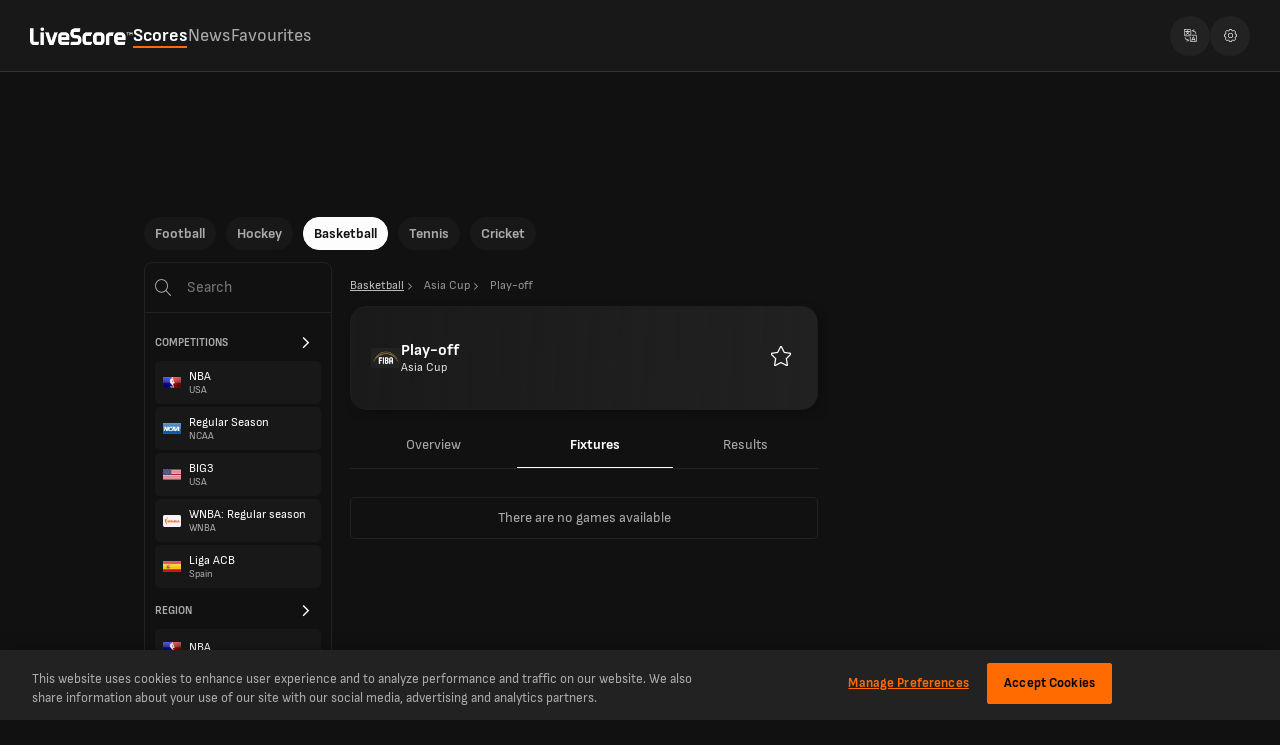

--- FILE ---
content_type: text/html; charset=utf-8
request_url: https://www.livescore.com/en/basketball/asia-cup/play-off/fixtures/
body_size: 20967
content:
<!DOCTYPE html><html lang="en" dir="ltr"><head><meta charSet="utf-8" data-next-head=""/><meta name="viewport" content="width=device-width, initial-scale=1, maximum-scale=1.0, viewport-fit=cover" data-next-head=""/><meta name="theme-color" content="#212121" data-next-head=""/><link rel="manifest" href="/ls-web-assets/manifest-14398.json" data-next-head=""/><link rel="icon" href="/ls-web-assets/images/favicon-b3183.ico" data-next-head=""/><link rel="apple-touch-icon" href="/ls-web-assets/images/apple-touch-icon-4c7b9.webp" data-next-head=""/><link rel="apple-touch-icon-precomposed" href="/ls-web-assets/images/apple-touch-icon-precomposed-993bc.webp" data-next-head=""/><link sizes="120x120" rel="apple-touch-icon" href="/ls-web-assets/images/apple-touch-icon-120x120-b0d61.webp" data-next-head=""/><link sizes="120x120" rel="apple-touch-icon-precomposed" href="/ls-web-assets/images/apple-touch-icon-120x120-precomposed-ba3b9.webp" data-next-head=""/><link rel="android-touch-icon" href="/ls-web-assets/images/icon-100-6e823.webp" data-next-head=""/><title data-next-head="">Basketball Live Scores, Results &amp; Fixtures | LiveScore</title><meta property="og:title" content="Basketball Live Scores, Results &amp; Fixtures | LiveScore" data-next-head=""/><meta name="twitter:title" content="Basketball Live Scores, Results &amp; Fixtures | LiveScore" data-next-head=""/><meta name="description" content="Click here for the latest Basketball scores &amp; results from around the world. Basketball scores from all the top leagues &amp; competitions including the latest news." data-next-head=""/><meta property="og:description" content="Click here for the latest Basketball scores &amp; results from around the world. Basketball scores from all the top leagues &amp; competitions including the latest news." data-next-head=""/><meta name="twitter:description" content="Click here for the latest Basketball scores &amp; results from around the world. Basketball scores from all the top leagues &amp; competitions including the latest news." data-next-head=""/><meta name="format-detection" content="telephone=no" data-next-head=""/><meta property="og:type" content="website" data-next-head=""/><meta property="og:image" content="https://www.livescore.com/ls-web-assets/images/ico-app2-eba6b.webp" data-next-head=""/><meta property="og:url" content="https://www.livescore.com/en/basketball/asia-cup/play-off/fixtures/" data-next-head=""/><meta name="twitter:card" content="summary" data-next-head=""/><meta name="twitter:site" content="@livescore" data-next-head=""/><meta name="twitter:image" content="https://www.livescore.com/ls-web-assets/images/ico-app2-eba6b.webp" data-next-head=""/><meta name="google-site-verification" content="dPd8zl3nAJkizJyu9E4yttUeMV9kYql3pTOLgCQN-OY" data-next-head=""/><meta name="msvalidate.01" content="CD748CEAE850608AD71B3AACBB259E05" data-next-head=""/><link rel="canonical" href="https://www.livescore.com/en/basketball/asia-cup/play-off/fixtures/" data-next-head=""/><link rel="alternate" hrefLang="x-default" href="https://www.livescore.com/en/basketball/asia-cup/play-off/fixtures/" data-next-head=""/><link rel="alternate" href="https://www.livescore.com/en/basketball/asia-cup/play-off/fixtures/" hrefLang="en" data-next-head=""/><link rel="alternate" href="https://www.livescore.com/nl/basketbal/asia-cup/play-off/fixtures/" hrefLang="nl" data-next-head=""/><link rel="alternate" href="https://www.livescore.com/pt/basquete/copa-da-asia/play-off/fixtures/" hrefLang="pt-br" data-next-head=""/><link rel="alternate" href="https://www.livescore.com/es/baloncesto/copa-asia/play-off/fixtures/" hrefLang="es" data-next-head=""/><link rel="alternate" href="https://www.livescore.com/bg/basketbol/kupa-aziya/play-off/fixtures/" hrefLang="bg-bg" data-next-head=""/><link rel="alternate" href="https://www.livescore.com/th/basketbxl/xe-cheiy-khaph/play-off/fixtures/" hrefLang="th" data-next-head=""/><link rel="alternate" href="https://www.livescore.com/id/bola-basket/piala-asia/play-off/fixtures/" hrefLang="id" data-next-head=""/><link rel="alternate" href="https://www.livescore.com/de/basketball/asia-cup/play-off/fixtures/" hrefLang="de" data-next-head=""/><link rel="alternate" href="https://www.livescore.com/fr/basketball/coupe-dasie/play-off/fixtures/" hrefLang="fr" data-next-head=""/><link rel="alternate" href="https://www.livescore.com/it/pallacanestro/asia-cup/play-off/fixtures/" hrefLang="it" data-next-head=""/><link rel="alternate" href="https://www.livescore.com/ms/bola-keranjang/piala-asia/play-off/fixtures/" hrefLang="ms" data-next-head=""/><link rel="alternate" href="https://www.livescore.com/vi/bong-ro/cup-chau-a/play-off/fixtures/" hrefLang="vi" data-next-head=""/><link rel="alternate" href="https://www.livescore.com/uk/basketball/kubok-azii/play-off/fixtures/" hrefLang="uk" data-next-head=""/><link rel="alternate" href="https://www.livescore.com/zh/lanqiu/ya-zhou-bei/play-off/fixtures/" hrefLang="zh" data-next-head=""/><link rel="alternate" href="https://www.livescore.com/ro/baschet/cupa-asiei/play-off/fixtures/" hrefLang="ro" data-next-head=""/><link rel="dns-prefetch preconnect" href="https://cdn-ukwest.onetrust.com"/><link rel="dns-prefetch preconnect" href="https://geo.livescore.com"/><link rel="preload" href="/common/fonts/SofiaSans/SofiaSans-Bold.woff2" as="font" type="font/woff2" crossorigin=""/><link rel="preload" href="/common/fonts/SofiaSans/SofiaSans-ExtraBold.woff2" as="font" type="font/woff2" crossorigin=""/><link rel="preload" href="/common/fonts/SofiaSans/SofiaSans-Regular.woff2" as="font" type="font/woff2" crossorigin=""/><link rel="preload" href="/common/fonts/SofiaSans/SofiaSans-BoldItalic.woff2" as="font" type="font/woff2" crossorigin=""/><link rel="preload" href="/_next/static/css/8c91d744edfc045f.css" as="style"/><link rel="preload" href="/_next/static/css/59ded70649ac0ff8.css" as="style"/><link rel="preload" href="/_next/static/css/a45b0b2340adba67.css" as="style"/><link rel="preload" href="/_next/static/css/b984173b1fcaff82.css" as="style"/><script>(function p(e,t,n){window.ls||(window.ls={},window.ls.env=t,window.ls.version=n,window.ls.buildId=e),["common","config","adsHelper","userInfo"].forEach(function(e){window.ls[e]||(window.ls[e]={})})})(
        'uDET1Rjt81UZdddI7fhV_',
        'prod',
        '8.12.3-livescore-release-2310',
      )</script><script>
            window.ls.config = {
              PUBLIC_GEO_API_URL: "https://geo-api.livescore.com",
              PUBLIC_XTREME_PUSH_KEY: "asRjAtD0D_B1IoCPpIUrMJ0YCmb75d_E",
              intoWow: {"enabled":true,"countries":[],"ratio":0.9},
              geoEdge: {"enabled":true,"countries":[],"key":"bfff1eda-fef0-483e-807e-9fb5607a4c06","providerIds":["4657319712","5382226717","4778705275","5307933073","4622636377","5780974259","5733379813","4749697143","5320347357","5286401209","5107621851","4816612702"]},
              consentManagement: {"enabled":true,"countries":[],"payToReject":{"enabled":true,"countries":["GB"]}},
              prebid: {"enabled":true,"mobile":{"enabled":true,"countries":["GB","US","DE","SG","BE","NL","TH","IE","CA","ZA","IT","HK","CH","DK","AU","NG","GE","AE","TZ","NO","AT","FR","KE","ES","PL","RS","GH","RO","KH","UG","KR","GR","IN","MM","SE","VN","SA","AL","CZ","HR","BN","QA","BG","EE","IL"]},"profiles":{"IT":{"desktop":"13981","mobile":"13982"},"default":{"desktop":"10601","mobile":"10671"}}},
              permutive: {"enabled":true,"countries":["GB"]},
              permutiveSettings: {
                permutiveApiKey: "8776e508-de02-4cca-9a51-ea1d723eb6af",
                permutiveWorkspaceId: "d37ff476-0558-475e-b1c2-d72ab6939e8a",
                permutiveOrganizationId: "d37ff476-0558-475e-b1c2-d72ab6939e8a",
              },
              oneTrustId: "4053d637-9dda-4e14-9992-69ea73b1ba1b",
            };
          </script><script defer="" src="https://btloader.com/tag?o=4899409753014272&amp;upapi=true"></script><script defer="" src="/ls-web-assets/js/ls.bundle-e78e5.js"></script><script>(function O(e){"serviceWorker"in navigator&&window.addEventListener("load",function(){navigator.serviceWorker.register(e).catch(e=>{console.log("Service Worker registration failed: ",e)})})})('/service-worker.js');</script><style>
        input::-webkit-credentials-auto-fill-button {
          visibility: hidden;
          display: none !important;
          pointer-events: none;
          position: absolute;
          right: 0;
        }
      </style><script>(function T(){function e(){try{var e=window.location.pathname.split("/").filter(Boolean)[0],t=document.cookie.split("; ").find(e=>e.startsWith("ls.locale="))?.split("=")[1];t&&t!==e&&(console.warn("Url locale and cookie locale mismatch, page reload"),window.location.reload())}catch(e){console.error("Error while syncing url and cookie locales",e)}}e(),window.addEventListener("popstate",e)})()</script><script id="localeDictionaries">window.ls.localeDictionaries = {"en":{"common":{"MsgEmailError":"There was an error sending your e-mail, please try again.","MsgEmailSentSuccessfully":"Your message was sent successfully.","MsgErrFieldIsDigitsOnly":"Digits only","MsgErrFieldIsRequired":"This field is required!","MsgError":"Sorry!","MsgThankYou":"Thank you!","account":"Account","advertise":"Advertise","advertiser":"Sponsored","allStages":"All Stages","and":"and","apply":"Apply","articlesBy":"Articles by","authorBy":"By","back":"Back","basketball":"Basketball","bbShareText":"I’m playing {{gameName}} on LiveScore, where {{prizeAmount}} is up for grabs. Play now for free and see if you can beat my score.","betting":"Betting","bettingAppsMenuItem":"Betting Apps","bettingOffers":"Betting Offers","bettingOffersMenuItem":"Betting Offers - Free Bets","bettingSitesMenuItem":"Betting Sites","buildIdOutdated":"Please refresh your browser to get the latest version of LiveScore.com","by":"By","cancel":"Cancel","casinoSitesMenuItem":"Casino Sites","change-to-desktop-view":"Change to desktop view","change-to-mobile-view":"Change to mobile view","clear":"Clear","close":"Close","contact":"Contact","continueWith":"Continue with","copiedTooltip":"The link has been copied to clipboard","correctScores":"CORRECT SCORES","cricket":"Cricket","date":"Date","days":"days","downloadNow":"Download now","draws":"Draws","dynamicNews":"News","facebookAlt":"Facebook Like button","facebookTitle":"Click to enable Facebook Like button","faq":"FAQ","favourites":"Favourites","featuredNews":"Featured News","fixtures":"Fixtures","football":"Football","ftp":"FREE TO PLAY","getUpdates":"Get instant notifications with the LiveScore app","hockey":"Hockey","home":"Home","install":"Install","installApp":"Install App","international":"International","joinNow":"Join Now","lang":"Language","live":"Live","liveStream":"Live Streaming","loading":"Loading","login":"Log in","losses":"Losses","lsTrademark":"© 1998-2021 LiveScore","matches":"Matches","maxFavourites":"Max favourites reached","menu":"Menu","mma":"MMA","mobile":"Mobile","more":"More","newLabel":"new","news":"news","newsLivescoreDailyNews":"News - LiveScore Daily News","no":"No","noFavouriteCompetitionsAvailable":"to pin a Competition to the top of the Scores tab","noFavouriteMatchesAvailable":"to add a Match to Favourites","noLiveGamesInProgress":"There are no live games currently in progress","noMatchesAvailable":"There are no games available","notifierHeader":"Notifier page:","now":"Now","open":"Open","overview":"Overview","page":"Page","pick6Livescore":"LiveScore 6","pick6Pick6":"Pick 6","policy":"Privacy Notice","predict":"PREDICT","radioLabel1":"All matches","radioLabel2":"Favourites","radioLabel3":"None","refresh":"Refresh","reset":"Reset","results":"Results","resultsOnly":"RO","round":"Round","search":"Search","searchByCountry":"Search by Country...","seeAll":"See All","selectLang":"Select Language","selfExcludedLink":"here.","selfExcludedMsg":"Your LiveScore experience reflects your Safer Gambling preferences.","settings":"Settings","share":"Share","soundsLabel":"Play sounds for *:","soundsParagraph":"* Some mobile browsers require the sounds to be enabled manually every time the Live Notifier page is accessed.","standings":"Standings","stats":"Stats","table":"Table","tables":"Tables","tags":"Tags","tap":"Tap","technicalError":"Sorry, a technical error occurred!","technicalErrorDescription":"Please try again later","tennis":"Tennis","today":"Today","tomorrow":"Tomorrow","tryAgain":"Try again","tvGuide":"TV Guide","upNext":"UP NEXT","videos":"VIDEOS","whatIsNew":"What’s New?","wins":"Wins","yes":"Yes","yesterday":"Yesterday"},"footer":{"about":"About","advertise":"Advertise","careers":"Careers","contact":"Contact","cookiePolicy":"Cookie Policy","corporate":"Corporate","faq":"FAQ","mobile":"Mobile","modernSlaveryStatement":"Modern Slavery Statement","newsPublishers":"News Publishers","privacyNotice":"Privacy Notice","termsOfUse":"Terms of Use"},"errors":{"data-1":"An","data-2":"error occurred while updating data.","data-3":"It might be due to a ","data-4":"slow or failing network connection or a problem on the servers.","data-5":"The website will ","data-6":"automatically retry to download the data.","data-7":"To force an immediate reload please refresh the page.","jsDisabled-1":"Your browser is","jsDisabled-10":"to the latest version and","jsDisabled-11":"check that Javascript and Cookies are enabled.","jsDisabled-12":"Alternatively you can navigate to a legacy version of the website, which is compatible with older browsers:","jsDisabled-2":"out of date","jsDisabled-3":"or some of its","jsDisabled-4":"features are disabled","jsDisabled-5":", it may","jsDisabled-6":"not display this website or some of its parts","jsDisabled-7":"correctly.","jsDisabled-8":"To make sure that all features of this website work, please","jsDisabled-9":"update your browser","notification-1":"An","notification-2":"error occurred while retrieving notifications.","notification-3":"It might be due to a ","notification-4":"slow or failing network connection or a problem on the servers.","notification-5":"The website will ","notification-6":"automatically retry to download all the notifications."},"search":{"all":"All","competitions":"Competitions","country":"Country","noResultsFound":"No results found","players":"Players","popular":"Popular","region":"Region","teams":"Teams"},"menuItems":{"advertise":"Advertise","bet":"Bet","contact":"Contact","download":"Get the app","favourites":"Favourites","freeGamesHub":"Free Games","livescore6":"LiveScore 6","news":"News","scores":"Scores"}}}</script><link rel="stylesheet" href="/_next/static/css/8c91d744edfc045f.css" data-n-g=""/><link rel="stylesheet" href="/_next/static/css/59ded70649ac0ff8.css" data-n-p=""/><link rel="stylesheet" href="/_next/static/css/a45b0b2340adba67.css" data-n-p=""/><link rel="stylesheet" href="/_next/static/css/b984173b1fcaff82.css"/><noscript data-n-css=""></noscript><script defer="" noModule="" src="/_next/static/chunks/polyfills-42372ed130431b0a.js"></script><script defer="" src="/_next/static/chunks/4063.e2da3242dae04a47.js"></script><script src="/_next/static/chunks/webpack-45d4c4d99b4c6c97.js" defer=""></script><script src="/_next/static/chunks/framework-dabdc59f3ff963dc.js" defer=""></script><script src="/_next/static/chunks/main-a8a22d8626647bce.js" defer=""></script><script src="/_next/static/chunks/pages/_app-82b44233e99fb913.js" defer=""></script><script src="/_next/static/chunks/commons-ca277e5f89949e81.js" defer=""></script><script src="/_next/static/chunks/1970-0b56ddde01acefd3.js" defer=""></script><script src="/_next/static/chunks/9885-649a9c230e5b2330.js" defer=""></script><script src="/_next/static/chunks/9011-97ed86a3859bfcc0.js" defer=""></script><script src="/_next/static/chunks/348-feccf12644432d0d.js" defer=""></script><script src="/_next/static/chunks/8555-8fb40a98b74b0c2f.js" defer=""></script><script src="/_next/static/chunks/2227-543ddc0401e223c0.js" defer=""></script><script src="/_next/static/chunks/pages/%5Bsport%5D/%5BdateOrCategory%5D/%5BcompetitionOrStage%5D/fixtures-63287b8ac8a0315f.js" defer=""></script><script src="/_next/static/uDET1Rjt81UZdddI7fhV_/_buildManifest.js" defer=""></script><script src="/_next/static/uDET1Rjt81UZdddI7fhV_/_ssgManifest.js" defer=""></script></head><body><script type="text/javascript">
          var initialSpinner = document.createElement('div');
          var initialSpinnerChild = document.createElement('div');
          initialSpinner.setAttribute("id", "initial-spinner");
          initialSpinner.appendChild(initialSpinnerChild);
          document.body.appendChild(initialSpinner);
          </script><div id="__next"><div class="hb"><div data-id="spn" class="Sa jb"></div></div><div id="__livescore"><div><div class="y I" data-id="cnt-tp-mn"><div class="qp"><div class="Fq rp"><div class="sp"><a data-id="lg-tp-lnk" href="/en/"><span class="ap"><img alt="livescore" loading="lazy" width="103" height="18" decoding="async" data-nimg="1" style="color:transparent;background-size:cover;background-position:50% 50%;background-repeat:no-repeat;background-image:url(&quot;data:image/svg+xml;charset=utf-8,%3Csvg xmlns=&#x27;http://www.w3.org/2000/svg&#x27; viewBox=&#x27;0 0 103 18&#x27;%3E%3Cfilter id=&#x27;b&#x27; color-interpolation-filters=&#x27;sRGB&#x27;%3E%3CfeGaussianBlur stdDeviation=&#x27;20&#x27;/%3E%3CfeColorMatrix values=&#x27;1 0 0 0 0 0 1 0 0 0 0 0 1 0 0 0 0 0 100 -1&#x27; result=&#x27;s&#x27;/%3E%3CfeFlood x=&#x27;0&#x27; y=&#x27;0&#x27; width=&#x27;100%25&#x27; height=&#x27;100%25&#x27;/%3E%3CfeComposite operator=&#x27;out&#x27; in=&#x27;s&#x27;/%3E%3CfeComposite in2=&#x27;SourceGraphic&#x27;/%3E%3CfeGaussianBlur stdDeviation=&#x27;20&#x27;/%3E%3C/filter%3E%3Cimage width=&#x27;100%25&#x27; height=&#x27;100%25&#x27; x=&#x27;0&#x27; y=&#x27;0&#x27; preserveAspectRatio=&#x27;none&#x27; style=&#x27;filter: url(%23b);&#x27; href=&#x27;[data-uri]&#x27;/%3E%3C/svg%3E&quot;)" src="/ls-web-assets/images/live-score-outlined-74d06.webp"/></span></a></div><div class="Gq"><div class="up"><div class="vp"><a data-id="top-lnk" class="bq cq" title="Scores" href="/en/basketball/">Scores</a><a data-id="top-lnk" class="bq" title="News" href="/en/news/">News</a><a data-id="top-lnk" class="bq" title="Favourites" href="/en/basketball/favourites/matches/">Favourites</a></div></div></div><div class="tp"><div class="Xg"><img alt="Select language icon" loading="lazy" decoding="async" src="/ls-web-assets/svgs/common/locale-switch-3634f.svg" height="13" width="13"/></div><a class="Xg" href="/en/settings/"><img alt="Settings icon" loading="lazy" decoding="async" src="/ls-web-assets/svgs/common/settings-82e22.svg" height="13" width="13"/></a></div></div></div></div><div class="L"></div><div id="content" class="u basketball v header-scores"><div class="x"><div class="y I" data-id="cnt-tp-mn"><div class="Fq eq"><div><div class="Fq"><div class="gq"><div class="hq fq"><span></span><span></span><span></span></div><a data-id="lg-tp-lnk" href="/en/"><span class="ap"><img alt="livescore" loading="lazy" width="103" height="18" decoding="async" data-nimg="1" style="color:transparent;background-size:cover;background-position:50% 50%;background-repeat:no-repeat;background-image:url(&quot;data:image/svg+xml;charset=utf-8,%3Csvg xmlns=&#x27;http://www.w3.org/2000/svg&#x27; viewBox=&#x27;0 0 103 18&#x27;%3E%3Cfilter id=&#x27;b&#x27; color-interpolation-filters=&#x27;sRGB&#x27;%3E%3CfeGaussianBlur stdDeviation=&#x27;20&#x27;/%3E%3CfeColorMatrix values=&#x27;1 0 0 0 0 0 1 0 0 0 0 0 1 0 0 0 0 0 100 -1&#x27; result=&#x27;s&#x27;/%3E%3CfeFlood x=&#x27;0&#x27; y=&#x27;0&#x27; width=&#x27;100%25&#x27; height=&#x27;100%25&#x27;/%3E%3CfeComposite operator=&#x27;out&#x27; in=&#x27;s&#x27;/%3E%3CfeComposite in2=&#x27;SourceGraphic&#x27;/%3E%3CfeGaussianBlur stdDeviation=&#x27;20&#x27;/%3E%3C/filter%3E%3Cimage width=&#x27;100%25&#x27; height=&#x27;100%25&#x27; x=&#x27;0&#x27; y=&#x27;0&#x27; preserveAspectRatio=&#x27;none&#x27; style=&#x27;filter: url(%23b);&#x27; href=&#x27;[data-uri]&#x27;/%3E%3C/svg%3E&quot;)" src="/ls-web-assets/images/live-score-outlined-74d06.webp"/></span></a></div><div class="Gq"></div></div></div><div class="Gq"></div><div><div class="Fq"><div class="Gq"></div><div class="jq"><span data-id="mn-src" class="fq"><svg width="16" height="16" fill="none" xmlns="http://www.w3.org/2000/svg"><g clip-path="url(#a)"><path fill-rule="evenodd" clip-rule="evenodd" d="M11.938 6.469A5.469 5.469 0 1 1 1 6.469a5.469 5.469 0 0 1 10.938 0Zm-1.263 4.914a6.469 6.469 0 1 1 .707-.707l4.47 4.47a.5.5 0 1 1-.707.706l-4.47-4.469Z" fill="#FDFDFD"></path></g><defs><clipPath id="a"><path fill="#fff" d="M0 0h16v16H0z"></path></clipPath></defs></svg></span></div></div></div></div></div><div class="z" data-id="cnt-clmns"><div class="A"><div class="q r"><div class="Ni bj" data-id="hz-nav-cnt"><div class="cj Li Mi"><div class="dj Oi undefined" data-id="hz-nav-wr"><span><a class="" id="football-pill" data-active="false" href="/en/">Football</a></span><span><a class="" id="hockey-pill" data-active="false" href="/en/hockey/">Hockey</a></span><span><a class="Pi" id="basketball-pill" data-active="true" href="/en/basketball/">Basketball</a></span><span><a class="" id="tennis-pill" data-active="false" href="/en/tennis/">Tennis</a></span><span><a class="" id="cricket-pill" data-active="false" href="/en/cricket/">Cricket</a></span></div></div></div></div><div><div class="B" id="content-left"><div class="qb" id="content-left"><div class="Hh"><img alt="search" loading="lazy" width="18" height="18" decoding="async" data-nimg="1" style="color:transparent" src="/ls-web-assets/svgs/common/mobile-search-aeb17.svg"/><input type="text" data-id="sr-inp" placeholder="Search" maxLength="20" minLength="2" value=""/></div><div class="Rh"><div class="fa ga"><div data-id="spn" class="Sa"></div></div><div class="Sh" data-id="sr-cmp-sc"><div class="Th di" data-id="sr-cmp-sc_hd">Competitions<svg xmlns="http://www.w3.org/2000/svg" viewBox="0 0 11 32" class="Uh"><path d="M10.65 16.99q0 .23-.18.41l-8.34 8.34q-.18.18-.41.18t-.41-.18l-.9-.9q-.18-.18-.18-.4t.18-.42l7.03-7.03L.41 9.96q-.18-.18-.18-.42t.18-.4l.9-.9q.17-.18.4-.18t.42.18l8.34 8.33q.18.18.18.42z"></path></svg></div><a href="/en/basketball/nba/nba/"><div class="Vh Wh"><div class="Xh"><img alt="NBA" loading="lazy" decoding="async" src="https://storage.livescore.com/images/flag/xbb-nba.jpg" class="Vk" width="18" height="20"/></div><div class="Zh"><div class="bi">NBA</div><div class="ai">USA</div></div></div></a><a href="/en/basketball/ncaa/ncaa-men/"><div class="Vh Wh"><div class="Xh"><img alt="Regular Season" loading="lazy" decoding="async" src="https://storage.livescore.com/images/flag/xbb-ncaa.jpg" class="Vk" width="18" height="20"/></div><div class="Zh"><div class="bi">Regular Season</div><div class="ai">NCAA</div></div></div></a><a href="/en/basketball/usa/big3/"><div class="Vh Wh"><div class="Xh"><img alt="BIG3" loading="lazy" decoding="async" src="https://storage.livescore.com/images/flag/xbb-usa.jpg" class="Vk" width="18" height="20"/></div><div class="Zh"><div class="bi">BIG3</div><div class="ai">USA</div></div></div></a><a href="/en/basketball/wnba/wnba-regular-season/"><div class="Vh Wh"><div class="Xh"><img alt="WNBA: Regular season" loading="lazy" decoding="async" src="https://storage.livescore.com/images/flag/xbb-wnba.jpg" class="Vk" width="18" height="20"/></div><div class="Zh"><div class="bi">WNBA: Regular season</div><div class="ai">WNBA</div></div></div></a><a href="/en/basketball/spain/liga-acb/"><div class="Vh Wh"><div class="Xh"><img alt="Liga ACB" loading="lazy" decoding="async" src="https://storage.livescore.com/images/flag/xbb-spain.jpg" class="Vk" width="18" height="20"/></div><div class="Zh"><div class="bi">Liga ACB</div><div class="ai">Spain</div></div></div></a></div><div class="Sh" data-id="sr-rg-sc"><div class="Th di" data-id="sr-rg-sc_hd">Region<svg xmlns="http://www.w3.org/2000/svg" viewBox="0 0 11 32" class="Uh"><path d="M10.65 16.99q0 .23-.18.41l-8.34 8.34q-.18.18-.41.18t-.41-.18l-.9-.9q-.18-.18-.18-.4t.18-.42l7.03-7.03L.41 9.96q-.18-.18-.18-.42t.18-.4l.9-.9q.17-.18.4-.18t.42.18l8.34 8.33q.18.18.18.42z"></path></svg></div><div class="Vh Wh"><div class="Xh"><img alt="NBA" loading="lazy" decoding="async" src="https://storage.livescore.com/images/flag/xbb-nba.jpg" class="Vk" width="18" height="20"/></div><div class="Zh"><div class="bi">NBA</div><div class="ai"></div></div></div><div class="Vh Wh"><div class="Xh"><img alt="EuroLeague" loading="lazy" decoding="async" src="https://storage.livescore.com/images/flag/xbb-euro-league.jpg" class="Vk" width="18" height="20"/></div><div class="Zh"><div class="bi">EuroLeague</div><div class="ai"></div></div></div><div class="Vh Wh"><div class="Xh"><img alt="Champions League" loading="lazy" decoding="async" src="https://storage.livescore.com/images/flag/xbb-champions-league.jpg" class="Vk" width="18" height="20"/></div><div class="Zh"><div class="bi">Champions League</div><div class="ai"></div></div></div><div class="Vh Wh"><div class="Xh"><img alt="WNBA" loading="lazy" decoding="async" src="https://storage.livescore.com/images/flag/xbb-wnba.jpg" class="Vk" width="18" height="20"/></div><div class="Zh"><div class="bi">WNBA</div><div class="ai"></div></div></div><div class="Vh Wh"><div class="Xh"><img alt="NCAA" loading="lazy" decoding="async" src="https://storage.livescore.com/images/flag/xbb-ncaa.jpg" class="Vk" width="18" height="20"/></div><div class="Zh"><div class="bi">NCAA</div><div class="ai"></div></div></div></div></div></div></div><div class="E threeColumns F" data-id="cnt-cntr"><noscript><div><div class="gi"><div><p class="Mb">Your browser is<!-- --> <strong>out of date<!-- --> </strong>or some of its<!-- --> <strong> <!-- -->features are disabled</strong>, it may<!-- --> <strong>not display this website or some of its parts<!-- --> </strong>correctly.</p><br/><p class="Mb">To make sure that all features of this website work, please<!-- --> <strong>update your browser<!-- --> </strong>to the latest version and<!-- --> <strong> <!-- -->check that Javascript and Cookies are enabled.</strong></p><br/><p class="Mb">Alternatively you can navigate to a legacy version of the website, which is compatible with older browsers:<!-- --> <a href="https://www.livescores.com">https://www.livescores.com</a></p></div><div></div></div></div></noscript><div><div class="bj"><div class="cj"><div class="dj Mh undefined"><a class="Nh yb" href="/en/basketball/"><span>Basketball</span><svg xmlns="http://www.w3.org/2000/svg" viewBox="0 0 11 32" width="12" height="12"><path d="M10.65 16.99q0 .23-.18.41l-8.34 8.34q-.18.18-.41.18t-.41-.18l-.9-.9q-.18-.18-.18-.4t.18-.42l7.03-7.03L.41 9.96q-.18-.18-.18-.42t.18-.4l.9-.9q.17-.18.4-.18t.42.18l8.34 8.33q.18.18.18.42z"></path></svg></a><div class="Nh Ph"><span>Asia Cup</span><svg xmlns="http://www.w3.org/2000/svg" viewBox="0 0 11 32" width="12" height="12"><path d="M10.65 16.99q0 .23-.18.41l-8.34 8.34q-.18.18-.41.18t-.41-.18l-.9-.9q-.18-.18-.18-.4t.18-.42l7.03-7.03L.41 9.96q-.18-.18-.18-.42t.18-.4l.9-.9q.17-.18.4-.18t.42.18l8.34 8.33q.18.18.18.42z"></path></svg></div><div class="Nh Ph Oh"><span>Play-off</span></div></div></div></div><div class="Ri" data-id="ct-hdr_22810"><div style="background:linear-gradient(94deg, #22222233 -6.3%, #222222 111.36%), #181818" class="Si"></div><img alt="Asia Cup" loading="lazy" decoding="async" src="https://storage.livescore.com/images/flag/xbb-asia-cup.jpg" class="Vk" width="30" height="30"/><div class="Ti Wi"><span class="Ui" data-id="ct-hdr_stg">Play-off</span><span class="Vi" data-id="ct-hdr_ctg">Asia Cup</span></div></div><div class="zb ec bj"><div class="cj"><div class="dj gc tabsInner ic Ab undefined"><div class="Cj Bb" id="tb-it_overview"><a id="overview" role="tab" aria-selected="false" aria-controls="tab-content-overview" href="/en/basketball/asia-cup/play-off/">Overview</a></div><div class="Cj isActive Bb Cb" id="tb-it_fixtures"><a id="fixtures" role="tab" aria-selected="true" aria-controls="tab-content-fixtures" href="/en/basketball/asia-cup/play-off/fixtures/">Fixtures</a></div><div class="Cj Bb" id="tb-it_results"><a id="results" role="tab" aria-selected="false" aria-controls="tab-content-results" href="/en/basketball/asia-cup/play-off/results/">Results</a></div></div></div></div><div class="xb"></div><div class="Eb"><div class="Fb"><div class="fa ga"><div data-id="spn" class="Sa"></div></div></div></div></div></div></div></div><div class="C" data-id="cnt-rg"></div></div><div id="content-sticky-footer" class="Vg w"></div></div><div class="Dd"></div></div><div data-id="ftr" class="uh"><div class="eh"><p>About</p><div class="gh"><h1 data-id="ftr-h1">Basketball Live Scores - Latest Basketball Results, Fixtures and Tables</h1><div data-id="ftr-txt">LiveScore.com is the essential one-stop destination for all the latest basketball scores and news from around the world. Whether you’re after today’s fixtures or live updates, all the top leagues and competitions are covered in unbeatable detail. The National Basketball Association leads the way for most basketball fans and we have everything you could ever need when it comes to the world's premier men’s professional basketball league. With fixtures, live scores, results and tables at your fingertips 24/7, you won't need to look anywhere else for info on the 30-team competition. Alongside the NBA, the EuroLeague, NCAA basketball and EuroBasket also feature prominently. But that’s not all because results and fixtures for international competitions such as the FIBA Basketball World Cup are also available. With match info thrown into the mix, you won’t need to look anywhere else when it comes to basketball. 
<br />
<p><a target="_blank" rel="noopener noreferrer" href="https://www.livescore.com/en-gb/betting-sites/">Betting Sites UK</a> | <a target="_blank" rel="noopener noreferrer" href="https://www.livescore.com/en-gb/online-casinos/">Casino Sites UK</a> | <a target="_blank" rel="noopener noreferrer" href="https://www.livescore.com/en-us/betting-sites/">Betting Sites US</a> | <a target="_blank" rel="noopener noreferrer" href="https://www.livescore.com/en-us/betting-sites/nhl/">NHL Betting Sites US</a></p></div></div></div><div class="Mq"><div><h4 class="Nq">Football</h4><ul class="Oq"><li><a href="/en/football/england/premier-league/">Premier League Scores</a></li><li><a href="/en/football/england/premier-league/standings/">Premier League Standings</a></li><li><a href="/en/football/spain/laliga/">La Liga Scores</a></li><li><a href="/en/football/germany/bundesliga/">Bundesliga Scores</a></li><li><a href="/en/football/england/championship/">Championship Scores</a></li><li><a href="/en/football/italy/serie-a/">Serie A Scores</a></li></ul></div><div><h4 class="Nq">Other Sports</h4><ul class="Oq"><li><a href="/en/cricket/">Cricket Scores</a></li><li><a href="/en/tennis/">Tennis Scores</a></li><li><a href="/en/basketball/">Basketball Scores</a></li><li><a href="/en/hockey/">Ice Hockey Scores</a></li></ul></div><div><h4 class="Nq">Trending</h4><ul class="Oq"><li><a href="/en/football/live/">Today&#x27;s Football Scores</a></li><li><a href="/en/tv-guide/football-on-tv/">Football on TV</a></li><li><a href="/en/football/champions-league/knockout-round-play-offs/">Champions League Scores</a></li><li><a href="/en/football/england/fa-cup/">FA Cup Scores</a></li><li><a href="/en/cricket/india/ipl/">IPL Scores</a></li><li><a href="/en/basketball/nba/regular-season/">NBA Scores</a></li></ul></div><div><h4 class="Nq">Betting</h4><ul class="Oq"><li><a href="/en-gb/betting-sites/">Betting Sites UK</a></li><li><a href="/en-gb/betting-sites/india/">Betting Sites IN</a></li><li><a href="/en-us/betting-sites/">Betting Sites US</a></li><li><a href="/en-us/betting-sites/nfl/">NFL Betting Sites</a></li><li><a href="/en-za/betting-sites/">Betting Sites ZA</a></li><li><a href="/en-ca/betting-sites/">Betting Sites CA</a></li></ul></div><div><h4 class="Nq">Casino</h4><ul class="Oq"><li><a href="/en-gb/online-casinos/">Casino Sites UK</a></li><li><a href="/en-gb/online-casinos/free-spins-no-deposit/">Free Spins UK</a></li><li><a href="/en-gb/bingo-sites/">Bingo Sites UK</a></li><li><a href="/en-za/online-casinos/free-spins-no-deposit/">Free Spins ZA</a></li><li><a href="/en-us/online-casinos/free-spins/">Free Spins US</a></li><li><a href="/en-ca/online-casinos/">Casino Sites CA</a></li></ul></div></div><div class="Pq"></div><div class="zh Ah"><div class="Bh"><div class="Ch"><img alt="livescore logo" loading="lazy" width="107" height="18" decoding="async" data-nimg="1" style="color:transparent;background-size:cover;background-position:50% 50%;background-repeat:no-repeat;background-image:url(&quot;data:image/svg+xml;charset=utf-8,%3Csvg xmlns=&#x27;http://www.w3.org/2000/svg&#x27; viewBox=&#x27;0 0 107 18&#x27;%3E%3Cfilter id=&#x27;b&#x27; color-interpolation-filters=&#x27;sRGB&#x27;%3E%3CfeGaussianBlur stdDeviation=&#x27;20&#x27;/%3E%3CfeColorMatrix values=&#x27;1 0 0 0 0 0 1 0 0 0 0 0 1 0 0 0 0 0 100 -1&#x27; result=&#x27;s&#x27;/%3E%3CfeFlood x=&#x27;0&#x27; y=&#x27;0&#x27; width=&#x27;100%25&#x27; height=&#x27;100%25&#x27;/%3E%3CfeComposite operator=&#x27;out&#x27; in=&#x27;s&#x27;/%3E%3CfeComposite in2=&#x27;SourceGraphic&#x27;/%3E%3CfeGaussianBlur stdDeviation=&#x27;20&#x27;/%3E%3C/filter%3E%3Cimage width=&#x27;100%25&#x27; height=&#x27;100%25&#x27; x=&#x27;0&#x27; y=&#x27;0&#x27; preserveAspectRatio=&#x27;none&#x27; style=&#x27;filter: url(%23b);&#x27; href=&#x27;[data-uri]&#x27;/%3E%3C/svg%3E&quot;)" src="/ls-web-assets/images/live-score-outlined-74d06.webp"/><div class="Kq"><a href="https://livescoremedia.onelink.me/5KrT/5277cd7d" target="_blank" rel="nofollow noopener noreferrer" class="android"><img alt="Google play" loading="lazy" width="120" height="40" decoding="async" data-nimg="1" style="color:transparent;background-size:cover;background-position:50% 50%;background-repeat:no-repeat;background-image:url(&quot;data:image/svg+xml;charset=utf-8,%3Csvg xmlns=&#x27;http://www.w3.org/2000/svg&#x27; viewBox=&#x27;0 0 120 40&#x27;%3E%3Cfilter id=&#x27;b&#x27; color-interpolation-filters=&#x27;sRGB&#x27;%3E%3CfeGaussianBlur stdDeviation=&#x27;20&#x27;/%3E%3CfeColorMatrix values=&#x27;1 0 0 0 0 0 1 0 0 0 0 0 1 0 0 0 0 0 100 -1&#x27; result=&#x27;s&#x27;/%3E%3CfeFlood x=&#x27;0&#x27; y=&#x27;0&#x27; width=&#x27;100%25&#x27; height=&#x27;100%25&#x27;/%3E%3CfeComposite operator=&#x27;out&#x27; in=&#x27;s&#x27;/%3E%3CfeComposite in2=&#x27;SourceGraphic&#x27;/%3E%3CfeGaussianBlur stdDeviation=&#x27;20&#x27;/%3E%3C/filter%3E%3Cimage width=&#x27;100%25&#x27; height=&#x27;100%25&#x27; x=&#x27;0&#x27; y=&#x27;0&#x27; preserveAspectRatio=&#x27;none&#x27; style=&#x27;filter: url(%23b);&#x27; href=&#x27;[data-uri]&#x27;/%3E%3C/svg%3E&quot;)" src="/ls-web-assets/images/mobile/google-play-white-badge-32bcb.webp"/></a><a href="https://livescoremedia.onelink.me/5KrT/5277cd7d" target="_blank" rel="nofollow noreferrer" class="ios"><img alt="App store" loading="lazy" width="120" height="40" decoding="async" data-nimg="1" style="color:transparent;background-size:cover;background-position:50% 50%;background-repeat:no-repeat;background-image:url(&quot;data:image/svg+xml;charset=utf-8,%3Csvg xmlns=&#x27;http://www.w3.org/2000/svg&#x27; viewBox=&#x27;0 0 120 40&#x27;%3E%3Cfilter id=&#x27;b&#x27; color-interpolation-filters=&#x27;sRGB&#x27;%3E%3CfeGaussianBlur stdDeviation=&#x27;20&#x27;/%3E%3CfeColorMatrix values=&#x27;1 0 0 0 0 0 1 0 0 0 0 0 1 0 0 0 0 0 100 -1&#x27; result=&#x27;s&#x27;/%3E%3CfeFlood x=&#x27;0&#x27; y=&#x27;0&#x27; width=&#x27;100%25&#x27; height=&#x27;100%25&#x27;/%3E%3CfeComposite operator=&#x27;out&#x27; in=&#x27;s&#x27;/%3E%3CfeComposite in2=&#x27;SourceGraphic&#x27;/%3E%3CfeGaussianBlur stdDeviation=&#x27;20&#x27;/%3E%3C/filter%3E%3Cimage width=&#x27;100%25&#x27; height=&#x27;100%25&#x27; x=&#x27;0&#x27; y=&#x27;0&#x27; preserveAspectRatio=&#x27;none&#x27; style=&#x27;filter: url(%23b);&#x27; href=&#x27;[data-uri]&#x27;/%3E%3C/svg%3E&quot;)" src="/ls-web-assets/images/mobile/app-store-download-5ebd9.svg"/></a></div></div><div class="Dh" data-id="ftr-ln_lg"><a target="_blank" rel="noopener noreferrer" href="https://help.livescore.com/hc/en-gb">FAQ</a><a href="/en/contact/">Contact</a><a href="/en/policy/">Privacy Notice</a><a target="_blank" rel="noopener noreferrer" href="https://livescoregroup.com/advertise/">Advertise</a></div></div><div class="vh" data-id="ftr-cr">© 1998-<!-- -->2026<!-- --> LiveScore Limited</div><div class="Eh" data-id="ftr-ln_plf"><a target="_blank" rel="noopener noreferrer" href="https://www.livescoregroup.com/careers">Careers</a><a href="/en/news/publishers/">News Publishers</a><a href="/en/cookies/">Cookie Policy</a><a href="/en/terms/">Terms of Use</a><a href="/en/slavery-act/">Modern Slavery Statement</a><a target="_blank" rel="noopener noreferrer" href="https://www.livescoregroup.com/">Corporate</a></div></div></div></div></div></div><script id="__NEXT_DATA__" type="application/json">{"props":{"pageProps":{"layoutContext":{"leftMenuLinks":{"basketball":{"stages":[["717","NBA","USA","nba/nba/","nba",""],["23477","Regular Season","NCAA","ncaa/ncaa-men/","ncaa",""],["21719","BIG3","USA","usa/big3/","usa",""],["20717","WNBA: Regular season","WNBA","wnba/wnba-regular-season/","wnba",""],["23001","Liga ACB","Spain","spain/liga-acb/","spain",""]],"categories":[["362","NBA","nba",""],["404","EuroLeague","euro-league",""],["380","Champions League","champions-league",""],["367","WNBA","wnba",""],["399","NCAA","ncaa",""]]}},"activeHeaderId":"scores","meta":{"about":null,"title":"Basketball Live Scores, Results \u0026 Fixtures | LiveScore","description":"Click here for the latest Basketball scores \u0026 results from around the world. Basketball scores from all the top leagues \u0026 competitions including the latest news.","h1":"Basketball Live Scores - Latest Basketball Results, Fixtures and Tables","h2":null,"footer":"LiveScore.com is the essential one-stop destination for all the latest basketball scores and news from around the world. Whether you’re after today’s fixtures or live updates, all the top leagues and competitions are covered in unbeatable detail. The National Basketball Association leads the way for most basketball fans and we have everything you could ever need when it comes to the world's premier men’s professional basketball league. With fixtures, live scores, results and tables at your fingertips 24/7, you won't need to look anywhere else for info on the 30-team competition. Alongside the NBA, the EuroLeague, NCAA basketball and EuroBasket also feature prominently. But that’s not all because results and fixtures for international competitions such as the FIBA Basketball World Cup are also available. With match info thrown into the mix, you won’t need to look anywhere else when it comes to basketball. \n\u003cbr /\u003e\n\u003cp\u003e\u003ca target=\"_blank\" rel=\"noopener noreferrer\" href=\"https://www.livescore.com/en-gb/betting-sites/\"\u003eBetting Sites UK\u003c/a\u003e | \u003ca target=\"_blank\" rel=\"noopener noreferrer\" href=\"https://www.livescore.com/en-gb/online-casinos/\"\u003eCasino Sites UK\u003c/a\u003e | \u003ca target=\"_blank\" rel=\"noopener noreferrer\" href=\"https://www.livescore.com/en-us/betting-sites/\"\u003eBetting Sites US\u003c/a\u003e | \u003ca target=\"_blank\" rel=\"noopener noreferrer\" href=\"https://www.livescore.com/en-us/betting-sites/nhl/\"\u003eNHL Betting Sites US\u003c/a\u003e\u003c/p\u003e","info":null},"metaParams":{"category":"Asia Cup","stage":"Play-off"},"isHorizontalNavigationVisible":true},"adsTargeting":{"screen":"Matches","league":"Play-off","country":"Asia Cup"},"rootLink":"/en/basketball/asia-cup/play-off/","activeSport":"basketball","category":"asia-cup","stage":"play-off","segmentTracking":{"screenClass":"leagues_list","screenName":"Leagues - Fixtures - Play-off","sportParams":{"leagueId":"22810","countryId":"516"}},"initialData":{"stages":null,"header":{"activeSport":"basketball","stageName":"Play-off","stageCode":"play-off","description":"Asia Cup","iconUrl":"https://storage.livescore.com/images/flag/xbb-asia-cup.jpg","iconAlt":"Asia Cup","stageId":"22810","category":{"code":"asia-cup","transliteratedName":"asia-cup"},"competition":{},"tabs":[{"id":"overview","href":"/en/basketball/asia-cup/play-off/","name":"common.overview"},{"id":"fixtures","href":"/en/basketball/asia-cup/play-off/fixtures/","name":"common.fixtures"},{"id":"results","href":"/en/basketball/asia-cup/play-off/results/","name":"common.results"}]},"isError":false},"activeTabId":"fixtures","adPaths":{"desktop":"/21707781519/LiveScore_Desktop_New/LiveScore_Desktop_MEV/LiveScore_Desktop_MEV_Comp/LiveScore_Desktop_MEV_Comp","mobile":"/21707781519/LiveScore_Mweb_New/LiveScore_Mweb_MEV/LiveScore_Mweb_MEV_Comp/LiveScore_Mweb_MEV_Comp","desktopU18":"/21707781519/LiveScore_Desktop_U18/LiveScore_Desktop_U18_MEV/LiveScore_Desktop_U18_MEV_Comp/LiveScore_Desktop_U18_MEV_Comp","mobileU18":"/21707781519/LiveScore_Mweb_U18_New/LiveScore_Mweb_U18_MEV/LiveScore_Mweb_U18_MEV_Comp/LiveScore_Mweb_U18_MEV_Comp"},"amplitudePageView":{"pageId":"league_fixtures","pageName":"League Fixtures","entityId":"22810","entityName":"Play-off"}},"meta":{"about":null,"title":"Basketball Live Scores, Results \u0026 Fixtures | LiveScore","description":"Click here for the latest Basketball scores \u0026 results from around the world. Basketball scores from all the top leagues \u0026 competitions including the latest news.","h1":"Basketball Live Scores - Latest Basketball Results, Fixtures and Tables","h2":null,"footer":"LiveScore.com is the essential one-stop destination for all the latest basketball scores and news from around the world. Whether you’re after today’s fixtures or live updates, all the top leagues and competitions are covered in unbeatable detail. The National Basketball Association leads the way for most basketball fans and we have everything you could ever need when it comes to the world's premier men’s professional basketball league. With fixtures, live scores, results and tables at your fingertips 24/7, you won't need to look anywhere else for info on the 30-team competition. Alongside the NBA, the EuroLeague, NCAA basketball and EuroBasket also feature prominently. But that’s not all because results and fixtures for international competitions such as the FIBA Basketball World Cup are also available. With match info thrown into the mix, you won’t need to look anywhere else when it comes to basketball. \n\u003cbr /\u003e\n\u003cp\u003e\u003ca target=\"_blank\" rel=\"noopener noreferrer\" href=\"https://www.livescore.com/en-gb/betting-sites/\"\u003eBetting Sites UK\u003c/a\u003e | \u003ca target=\"_blank\" rel=\"noopener noreferrer\" href=\"https://www.livescore.com/en-gb/online-casinos/\"\u003eCasino Sites UK\u003c/a\u003e | \u003ca target=\"_blank\" rel=\"noopener noreferrer\" href=\"https://www.livescore.com/en-us/betting-sites/\"\u003eBetting Sites US\u003c/a\u003e | \u003ca target=\"_blank\" rel=\"noopener noreferrer\" href=\"https://www.livescore.com/en-us/betting-sites/nhl/\"\u003eNHL Betting Sites US\u003c/a\u003e\u003c/p\u003e","info":null,"alternativeLinks":{"en":"https://www.livescore.com/en/basketball/asia-cup/play-off/fixtures/","nl":"https://www.livescore.com/nl/basketbal/asia-cup/play-off/fixtures/","pt":"https://www.livescore.com/pt/basquete/copa-da-asia/play-off/fixtures/","es":"https://www.livescore.com/es/baloncesto/copa-asia/play-off/fixtures/","bg":"https://www.livescore.com/bg/basketbol/kupa-aziya/play-off/fixtures/","th":"https://www.livescore.com/th/basketbxl/xe-cheiy-khaph/play-off/fixtures/","id":"https://www.livescore.com/id/bola-basket/piala-asia/play-off/fixtures/","de":"https://www.livescore.com/de/basketball/asia-cup/play-off/fixtures/","fr":"https://www.livescore.com/fr/basketball/coupe-dasie/play-off/fixtures/","it":"https://www.livescore.com/it/pallacanestro/asia-cup/play-off/fixtures/","ms":"https://www.livescore.com/ms/bola-keranjang/piala-asia/play-off/fixtures/","vi":"https://www.livescore.com/vi/bong-ro/cup-chau-a/play-off/fixtures/","uk":"https://www.livescore.com/uk/basketball/kubok-azii/play-off/fixtures/","zh":"https://www.livescore.com/zh/lanqiu/ya-zhou-bei/play-off/fixtures/","ro":"https://www.livescore.com/ro/baschet/cupa-asiei/play-off/fixtures/"}},"pageId":"7accc075-9e76-4249-bc24-0c17c4d45279","generated":1768820004103,"externalAppConfig":{"translationTimestamp":"1767092112","blockedServicesUrls":{"PUBLIC_API_URL":"https://prod-cdn-public-api.lsmedia1.com","PUBLIC_MEV_API_URL":"https://prod-cdn-mev-api.lsmedia1.com","PUBLIC_MEDIA_API_URL":"https://prod-cdn-media-api.lsmedia1.com","PUBLIC_FAVOURITES_API_URL":"https://prod-cdn-favorites-api.lsmedia1.com","PUBLIC_TEAMS_API_URL":"https://prod-cdn-team-api.lsmedia1.com","PUBLIC_COMMENTARY_API_URL":"https://prod-cdn-commentary-api.lsmedia1.com","PUBLIC_SEARCH_API_URL":"https://prod-cdn-search-api.lsmedia1.com","PUBLIC_GEO_API_URL":"https://geo-api.lsmedia1.com","PUBLIC_SEGMENT_CONFIG_URL":"https://mobile-cfg.lsmedia1.com/external/media/analytics_config/web_livescore/1/analytics_config.json","PUBLIC_ACTOR_API_URL":"https://prod-cdn-actor-api.lsmedia1.com","PUBLIC_USER_PERSONALIZATION_API_URL":"https://prod-cdn-user-personalization-api.lsmedia1.com","PUBLIC_IMAGES_CDN_URL":"https://storage.lsmedia1.com/images/"},"sev":{"oddsTab":{"enabled":true,"countries":["SE","GR","IT","GB"],"user":["isAdult","notSelfExcluded","hasBetFeatures"]},"bettingTab":{"enabled":true,"countries":["IE"],"user":["isAdult","notSelfExcluded","hasBetFeatures"]}},"consentRejectTracking":{"enabled":true,"countries":["GB"]},"consentViewTracking":{"enabled":true,"countries":["GB"]},"consentApi":{"reject":{"enabled":true},"view":{"enabled":true}},"crossSellBanner":{"enabled":true,"countries":["VN","MY"],"intervalHours":72,"showCount":20},"segment":{"eventsTracking":{"enabled":true,"events":[{"enabled":true,"countries":[],"allowedEvents":["identify","engagement","sign up started","process success","lsb_education_viewed","lsb_education_cta_clicked"]}]}},"ftp":{"inHouseProvider":{"games":[{"enabled":true,"gameId":"679a5dc64c58a24929681a30","countries":["GB","IE"],"user":["isAdult","notSelfExcluded"]},{"enabled":false,"gameId":"686518b2a428b33f24d56b8e","countries":["BG"],"user":["isAdult","notSelfExcluded","hasBetFeatures"]},{"enabled":false,"gameId":"6891ff9ad02d602e14e76a9b","countries":["MX"],"user":["isAdult","notSelfExcluded"]}]},"sevTab":{"enabled":false,"countries":["GB","IE"],"user":["isAdult","notSelfExcluded","hasBetFeatures"]},"icon":"livescore_6","icon_active":"livescore_6_active","title":"LiveScore 6","slug":"livescore-6","widget":[{"enabled":true,"countries":["GB"],"content":{"notice":"PREDICT 6 SCORES, WIN UP TO £250,000*","countdownText":"Round closes in","tcText":"*18+ UK \u0026 IRE res only. Enter by round closing time. Jackpot Prize: share of £250k. T\u0026Cs Apply.","buttonText":"Play"}},{"enabled":true,"countries":["IE"],"content":{"notice":"PREDICT 6 SCORES, WIN UP TO €250,000*","countdownText":"Round closes in","tcText":"*18+ UK \u0026 IRE res only. Enter by round closing time. Jackpot Prize: share of €250k. T\u0026Cs Apply.","buttonText":"Play"}},{"enabled":false,"countries":["BG"],"user":["isAdult","notSelfExcluded","hasBetFeatures"],"content":{"notice":"ПОЗНАЙТЕ 6 ТОЧНИ РЕЗУЛТАТА, \nСПЕЧЕЛЕТЕ 100 000 лв / 51 129,19 €*","countdownText":"Рундът приключва след","tcText":"*Само за лица над 18-годишна възраст. Само за живеещи в България. Приложими са условия и правила.","buttonText":"Играй"}},{"enabled":false,"countries":["CA"],"content":{"notice":"PREDICT 6 SCORES, WIN UP TO\u003cbr/\u003e $170,000","countdownText":"Round closes in","tcText":"*T\u0026Cs apply. Read \u0026lsquo;How to Play\u0026rsquo; for prize breakdown","buttonText":"Play"}},{"enabled":false,"countries":["MY"],"content":{"notice":"PREDICT 6 SCORES,\u003cbr/\u003eWIN UP TO RM 600,000","countdownText":"Round closes in","tcText":"*T\u0026Cs apply. Read \u0026lsquo;How to Play\u0026rsquo; for prize breakdown","buttonText":"Play"}},{"enabled":true,"countries":["VN"],"content":{"notice":"PREDICT 6 SCORES,\u003cbr/\u003eWIN TO UP VND 3,000,000,000","countdownText":"Round closes in","tcText":"*T\u0026Cs apply. Read \u0026lsquo;How to Play\u0026rsquo; for prize breakdown","buttonText":"Play"}},{"enabled":false,"countries":["MX"],"content":{"notice":"PREDICE 6 RESULTADOS CORRECTOS, GANA HASTA $1,000,000*","countdownText":"La ronda se cierra","tcText":"*Solo para personas mayores de 18 años que residan en México. Aplican términos y condiciones.","buttonText":"Jugar"}}],"oddsWidgets":[{"enabled":true,"countries":["GB"],"drawImageUrl":"https://storage.livescore.com/images/common/draw-icon.png","actionLink":{"desktop":"https://www.livescorebet.com/uk/dl/addtobetslip?selectionIds={selectionIds}\u0026stake={stake}\u0026betType={betType}\u0026bonusCode={bonusCode}\u0026lsm_aid={lsmAId}\u0026campaign={campaign}","mobile":"https://livescorebetuk.onelink.me/YgqL?pid=Convergence\u0026c={bannerId}\u0026af_dp=livescorebetuk%3A%2F%2Faddtobetslip%3FselectionIds%3D{selectionIds}%26stake%3D{stake}%26betType%3D{betType}%26bonusCode%3D{bonusCode}%26lsm_aid%3D{lsmAId}%26campaign%3D{campaign}\u0026af_android_url=https%3A%2F%2Flivescorebet.com%2Fuk%2Fdl%2Faddtobetslip%3FselectionIds%3D{selectionIds}%26stake%3D{stake}%26betType%3D{betType}%26bonusCode%3D{bonusCode}%26lsm_aid%3D{lsmAId}%26campaign%3D{campaign}\u0026af_ios_url=https%3A%2F%2Flivescorebet.com%2Fuk%2Fdl%2Faddtobetslip%3FselectionIds%3D{selectionIds}%26stake%3D{stake}%26betType%3D{betType}%26bonusCode%3D{bonusCode}%26lsm_aid%3D{lsmAId}%26campaign%3D{campaign}"},"stake":"5.00","bannerId":"c_LS6_odds_web_UK_B10G40","bonus":"40","bonusCode":"00110","currency":"GBP","marketType":"1001159858","handicap":"0","medium":"betslip","providerId":"112","stakeSection":true,"marketMode":true,"hidePlacebet":true},{"enabled":true,"countries":["IE"],"drawImageUrl":"https://storage.livescore.com/images/common/draw-icon.png","actionLink":{"desktop":"https://www.livescorebet.com/ie/dl/addtobetslip?selectionIds={selectionIds}\u0026stake={stake}\u0026betType={betType}\u0026bonusCode={bonusCode}\u0026lsm_aid={lsmAId}\u0026campaign={campaign}","mobile":"https://livescorebetuk.onelink.me/YgqL?pid=Convergence\u0026c={bannerId}\u0026af_dp=livescorebetie%3A%2F%2Faddtobetslip%3FselectionIds%3D{selectionIds}%26stake%3D{stake}%26betType%3D{betType}%26bonusCode%3D{bonusCode}%26lsm_aid%3D{lsmAId}%26campaign%3D{campaign}\u0026af_android_url=https%3A%2F%2Flivescorebet.com%2Fie%2Fdl%2Faddtobetslip%3FselectionIds%3D{selectionIds}%26stake%3D{stake}%26betType%3D{betType}%26bonusCode%3D{bonusCode}%26lsm_aid%3D{lsmAId}%26campaign%3D{campaign}\u0026af_ios_url=https%3A%2F%2Flivescorebet.com%2Fie%2Fdl%2Faddtobetslip%3FselectionIds%3D{selectionIds}%26stake%3D{stake}%26betType%3D{betType}%26bonusCode%3D{bonusCode}%26lsm_aid%3D{lsmAId}%26campaign%3D{campaign}"},"stake":"5.00","bannerId":"c_LS6_odds_web_IRE_B10G50","bonus":"50","bonusCode":"","currency":"EUR","marketType":"1001159858","handicap":"0","medium":"betslip","providerId":"112","stakeSection":true,"marketMode":true,"hidePlacebet":true},{"enabled":false,"countries":["BG"],"drawImageUrl":"https://storage.livescore.com/images/common/draw-icon.png","actionLink":{"desktop":"https://www.livescorebet.com/bg/dl/addtobetslip?selectionIds={selectionIds}\u0026stake={stake}\u0026betType={betType}\u0026bonusCode={bonusCode}\u0026lsm_aid={lsmAId}\u0026campaign={campaign}","mobile":"https://livescorebetbg.onelink.me/lqYT?pid=Convergence\u0026c={bannerId}\u0026af_dp=livescorebetbg%3A%2F%2Faddtobetslip%3FselectionIds%3D{selectionIds}%26stake%3D{stake}%26betType%3D{betType}%26bonusCode%3D{bonusCode}%26lsm_aid%3D{lsmAId}%26campaign%3D{campaign}\u0026af_android_url=https%3A%2F%2Flivescorebet.com%2Fbg%2Fdl%2Faddtobetslip%3FselectionIds%3D{selectionIds}%26stake%3D{stake}%26betType%3D{betType}%26bonusCode%3D{bonusCode}%26lsm_aid%3D{lsmAId}%26campaign%3D{campaign}\u0026af_ios_url=https%3A%2F%2Flivescorebet.com%2Fbg%2Fdl%2Faddtobetslip%3FselectionIds%3D{selectionIds}%26stake%3D{stake}%26betType%3D{betType}%26bonusCode%3D{bonusCode}%26lsm_aid%3D{lsmAId}%26campaign%3D{campaign}"},"stake":"10.00","bannerId":"c_LS6_odds_web_BG","bonusCode":"00157","currency":"BGN","marketType":"1001159858","handicap":"0","medium":"betslip","providerId":"112","stakeSection":true,"marketMode":true,"hidePlacebet":true,"oddsFormat":"decimal"}],"welcomeOfferWidgets":[{"enabled":true,"countries":["GB"],"imageUrl":"https://storage.livescore.com/images/web/medium/ls6-wo-uk-b10g40.png","actionLink":"https://www.livescorebet.com/uk/promo/p/2023-CONV-SD-1/index.html?bonusCode={bonusCode}\u0026lsm_aid={lsmAId}\u0026campaign={campaign}","bannerId":"c_LS6_native_placement_web_UKACCAB10G40","bonus":"40","bonusCode":"00110","medium":"acca_plus"},{"enabled":true,"countries":["IE"],"imageUrl":"https://storage.livescore.com/images/web/medium/ls6-wo-ie-b10g50.png","actionLink":"https://www.livescorebet.com/ie/promo/p/2023-CONV-SD-1/index.html?bonusCode={bonusCode}\u0026lsm_aid={lsmAId}\u0026campaign={campaign}","bannerId":"c_LS6_native_placement_web_IREB10G50","bonus":"50","bonusCode":"","medium":"acca_plus"},{"enabled":false,"countries":["BG"],"imageUrl":"https://storage.livescore.com/images/web/medium/ls6-wo-bg-400lv.jpg","actionLink":"https://www.livescorebet.com/bg/promo/p/MDS-922_SportsWelcome-UpTo400-2UP/?bonusCode={bonusCode}\u0026lsm_aid={lsmAId}\u0026campaign={campaign}","bannerId":"c_native_placement_web_BGUPTO400","bonusCode":"00157","medium":"acca_plus"}],"bannerWidgets":[{"enabled":false,"countries":["GB"],"bannerId":"c_LS6_native_placement_web_UKMBAL","imageUrl":"https://storage.livescore.com/images/nativeclients/medium/livescore-6-cross-sell-mbal-uk.jpg","actionLink":{"desktop":"https://livescorebetuk.onelink.me/YgqL/0fsq9orj?lsm_aid={lsmAId}\u0026campaign={campaign}","mobile":"https://livescorebetuk.onelink.me/YgqL/0fsq9orj?lsm_aid={lsmAId}\u0026campaign={campaign}"},"medium":"MBAL"},{"enabled":true,"countries":["GB"],"bannerId":"c_LS6_display_web_UKSQUADS","imageUrl":"https://storage.livescore.com/images/nativeclients/medium/livescore-6-cross-sell-squads.jpg","actionLink":{"desktop":"https://www.livescorebet.com/uk/dl/fives?lsm_aid={lsmAId}\u0026campaign={bannerId}","mobile":"https://livescorebetuk.onelink.me/YgqL?pid=Convergence\u0026c={bannerId}\u0026af_dp=livescorebetuk%3A%2F%2Ffives%3Flsm_aid%3D{lsmAId}%26campaign%3D{campaign}\u0026af_android_url=https%3A%2F%2Fwww.livescorebet.com%2Fuk%2Fdl%2Ffives%3Flsm_aid%3D{lsmAId}%26campaign%3D{campaign}\u0026af_ios_url=https%3A%2F%2Fwww.livescorebet.com%2Fuk%2Fdl%2Ffives%3Flsm_aid%3D{lsmAId}%26campaign%3D{campaign}"},"medium":"squads"},{"enabled":true,"countries":["IE"],"bannerId":"c_LS6_display_web_IRESQUADS","imageUrl":"https://storage.livescore.com/images/nativeclients/medium/livescore-6-cross-sell-squads.jpg","actionLink":{"desktop":"https://www.livescorebet.com/ie/dl/fives?lsm_aid={lsmAId}\u0026campaign={bannerId}","mobile":"https://livescorebetuk.onelink.me/YgqL?pid=Convergence\u0026c={bannerId}\u0026af_dp=livescorebetie%3A%2F%2Ffives%3Flsm_aid%3D{lsmAId}%26campaign%3D{campaign}\u0026af_android_url=https%3A%2F%2Fwww.livescorebet.com%2Fie%2Fdl%2Ffives%3Flsm_aid%3D{lsmAId}%26campaign%3D{campaign}\u0026af_ios_url=https%3A%2F%2Fwww.livescorebet.com%2Fie%2Fdl%2Ffives%3Flsm_aid%3D{lsmAId}%26campaign%3D{campaign}"},"medium":"squads"},{"enabled":false,"countries":["BG"],"bannerId":"c_LS6_display_web_BGSQUADS","imageUrl":"https://storage.livescore.com/images/nativeclients/medium/livescore-6-cross-sell-squads.jpg","actionLink":{"desktop":"https://www.livescorebet.com/bg/dl/fives?lsm_aid={lsmAId}\u0026campaign={bannerId}","mobile":"https://livescorebetbg.onelink.me/YgqL?pid=Convergence\u0026c={bannerId}\u0026af_dp=livescorebetbg%3A%2F%2Ffives%3Flsm_aid%3D{lsmAId}%26campaign%3D{campaign}\u0026af_android_url=https%3A%2F%2Fwww.livescorebet.com%2Fbg%2Fdl%2Ffives%3Flsm_aid%3D{lsmAId}%26campaign%3D{campaign}\u0026af_ios_url=https%3A%2F%2Fwww.livescorebet.com%2Fbg%2Fdl%2Ffives%3Flsm_aid%3D{lsmAId}%26campaign%3D{campaign}"},"medium":"squads"}]},"tvGuide":{"enabled":true,"sports":["football"],"countries":["GB","IE","MX"],"slugs":[{"country":"IE","slug":"ireland","timeZone":0,"timeZoneId":"Europe/Dublin"},{"country":"NG","slug":"nigeria","timeZone":1,"timeZoneId":"Africa/Lagos"},{"country":"MX","slug":"mexico","timeZone":-6,"timeZoneId":"America/Mexico_City"}]},"ageGating":{"enabled":true,"countries":["IE","NL","GB","GR","ES","BR","BG","KE"],"countryAgeThresholds":{"16":["EE"],"20":["JP","NG"],"21":["MY","IN","GR","US","VN","AM","CI","KZ"],"24":["NL"],"default":"18"}},"e2Widgets":{"vote":{"enabled":true,"blockedCountries":["ES","MY","ID","NL","KE","BG"],"daysBeforeStart":90,"daysAfterStart":1},"smart-odds":{"enabled":true,"countries":["US","SK","JP","PE","GQ","RO","GB","DE","CH","AT","UA","AM","AU","HU","IS","LU","PL","BY","HR","CY","GR","KZ","MT","MU","SI","AZ","BD","CM","CA","IN","MD","NZ","TJ","TM","UZ","KH","MZ","UG","VN","GH","BE","BR","DK","IE","NG","SN","SE","ZA","FI","ZM","CD","GN","ML","SL","TZ","AO","MW","RS","AZ","BF","BI","EG","GA","CI","NP","SO","LK","KG","PT","KW","NO","BJ","AR","MA","MN","MM","CF","NE","TG","BA","TD","IT","CL","ET","LV","CO","CG","LB","LR","MX","PK","EE","RW","TD"],"daysBeforeStart":90,"daysAfterStart":1}},"links":{"globalMenu":{"enabled":true,"countries":["NG"],"deviceType":"mobile","user":["isAdult","hasBetFeatures"],"links":{"NG":{"betting":"https://livescorelsbetng.onelink.me/vKUx/1t4zg3a5","casino":"https://livescorelsbetng.onelink.me/vKUx/fw9hplzy"},"NL":{"betting":"https://www.livescorebet.com/nl-nl?btag=c_menulink_global_nav_mobileweb_lsbhome_NL\u0026c=menulink\u0026pid=Convergence\u0026af_xp=custom\u0026af_channel=menulink_globalnav_mobileweb_lsbhome_NL\u0026af_adset=menulink_globalnav_mobileweb_lsbhome_NL","casino":"https://www.livescorebet.com/nl-nl/dl/casino?btag=c_menulink_global_nav_mobileweb_lsbcasino_NL\u0026c=menulink\u0026pid=Convergence\u0026af_xp=custom\u0026af_channel=c_menulink_global_nav_mobileweb_lsbcasino_NL\u0026af_adset=c_menulink_global_nav_mobileweb_lsbcasino_NL"}}},"topMenu":{"news":{"enabled":true,"locales":["en"]},"betLinks":[{"enabled":true,"countries":["NG"],"user":["isAdult","notSelfExcluded"],"desktopLink":"https://lvscrbet.com/3gep97M","mobileLink":"https://lvscrbet.com/3J0QOFB"},{"enabled":true,"countries":["GB"],"user":["isAdult","notSelfExcluded"],"desktopLink":"https://lvscrbet.com/3IzlYTC","mobileLink":"https://lvscrbet.com/3Loghd0"},{"enabled":true,"countries":["IE"],"user":["isAdult","notSelfExcluded"],"desktopLink":"https://lvscrbet.com/3qCPCS3","mobileLink":"https://lvscrbet.com/3JRzm7e"},{"enabled":true,"countries":["BG"],"user":["isAdult","notSelfExcluded","hasBetFeatures","isLoggedIn"],"desktopLink":"https://bit.ly/3IU4Hui","mobileLink":"https://bit.ly/4oe0ySb"}]},"lsbet":{"appDownloadLink":"https://www.livescorebet.com/ng/download/Android/LiveScoreBet.apk"},"staticLinks":{"iosDownloadLink":"https://apps.apple.com/gb/app/livescore-live-sport-updates/id356928178","androidDownloadLink":"https://v42xp.app.goo.gl/JU3f","greekLink":"https://certifications.gamingcommission.gov.gr/publicRecordsOnline/Lists/Affiliates/DispForm.aspx?ID=3\u0026Source=https%3A%2F%2Fcertifications%2Egamingcommission%2Egov%2Egr%2FpublicRecordsOnline%2FSitePages%2FAffiliatesOnline%2Easpx\u0026ContentTypeId=0x010067616551F173FA44A4F23E10CE02967A"},"crossApp":{"favouriteTeams":"https://livescoremedia.onelink.me/5KrT/fpqflvaa","favouriteMatches":"https://livescoremedia.onelink.me/5KrT/72uzz6cv","audio":"https://livescoremedia.onelink.me/5KrT?af_web_dp=https%3A%2F%2Fwww.livescore.com%2Fen%2Fmobile%2F\u0026af_xp=custom\u0026pid=LSM_WebDLtheApp\u0026c=SEV\u0026af_adset=SummaryTab\u0026af_dp=livescore%3A%2F%2FmatchDetails%3Fspc%3D1%26pid%3D8%26mid%3D%7BID%7D%26tab%3Dsummary\u0026af_force_deeplink=true","stats":"https://livescoremedia.onelink.me/5KrT?af_web_dp=https%3A%2F%2Fwww.livescore.com%2Fen%2Fmobile%2F\u0026af_xp=custom\u0026pid=LSM_WebDLtheApp\u0026c=SEV\u0026af_dp=livescore%3A%2F%2FmatchDetails%3Fspc%3D1%26pid%3D8%26mid%3D%7BID%7D%26tab%3Dstatistics\u0026af_adset=StatsTab\u0026af_force_deeplink=true"}},"mediaBanners":{"broadcaster":{"112":{"countries":["NL","GB","IE"],"broadcasters":{"ABELSON":{"Viaplay":[{"enabled":false,"countries":["NL","GB","IE"],"competitionsIds":[],"placements":["sev","competition","teams","mev"],"iconUrl":"https://storage.livescore.com/images/tvchannels/high/viaplay.png"}],"TNT Sports 1":[{"enabled":true,"countries":["GB"],"competitionsIds":["36","60","62","65"],"placements":["mev","sev","competition","teams"],"iconUrl":"https://storage.livescore.com/images/broadcaster/medium/tnt-sports-1.png"}],"TNT Sports 2":[{"enabled":true,"countries":["GB"],"competitionsIds":["36","60","62","65"],"placements":["mev","sev","competition","teams"],"iconUrl":"https://storage.livescore.com/images/broadcaster/medium/tnt-sports-1.png"}],"TNT Sports 3":[{"enabled":true,"countries":["GB"],"competitionsIds":["36","60","62","65"],"placements":["mev","sev","competition","teams"],"iconUrl":"https://storage.livescore.com/images/broadcaster/medium/tnt-sports-1.png"}],"TNT Sports 4":[{"enabled":true,"countries":["GB"],"competitionsIds":["36","60","62","65"],"placements":["mev","sev","competition","teams"],"iconUrl":"https://storage.livescore.com/images/broadcaster/medium/tnt-sports-1.png"}],"TNT Sports Extra":[{"enabled":true,"countries":["GB"],"competitionsIds":["36","60","62","65"],"placements":["mev","sev","competition","teams"],"iconUrl":"https://storage.livescore.com/images/broadcaster/medium/tnt-sports-1.png"}],"Discovery+":[{"enabled":true,"countries":["GB"],"competitionsIds":["36","60","62","65"],"placements":["mev","sev","competition","teams"],"iconUrl":"https://storage.livescore.com/images/tvchannels/high/discovery-plus.png"}],"Sky Sports":[{"enabled":false,"countries":["NL","GB","IE"],"competitionsIds":[],"placements":["sev","competition","teams","mev"],"iconUrl":"https://storage.livescore.com/images/tvchannels/high/skysports.png"}]}}},"enabled":true},"universalBroadcaster":{"enabled":true,"broadcasters":{"Apple TV":[{"enabled":true,"competitionsIds":["279","281","280","282","145"],"countries":[],"placements":["mev","sev","competition","teams"],"iconUrl":"https://storage.livescore.com/images/broadcaster/medium/apple-tv.png"}],"TNT Sports 1":[{"enabled":true,"competitionsIds":["60","62","65","36"],"countries":["GB"],"placements":["sev","competition","teams"],"iconUrl":"https://storage.livescore.com/images/broadcaster/medium/tnt-sports-1.png"},{"enabled":true,"competitionsIds":["75","65","77","11"],"countries":["US"],"placements":["sev","competition","teams"],"iconUrl":"https://storage.livescore.com/images/broadcaster/medium/tnt-sports-1.png"},{"enabled":true,"competitionsIds":["75","65","67"],"countries":["FI"],"placements":["sev","competition","teams"],"iconUrl":"https://storage.livescore.com/images/broadcaster/medium/tnt-sports-1.png"},{"enabled":true,"competitionsIds":["65","75","79"],"countries":["PT"],"placements":["sev","competition","teams"],"iconUrl":"https://storage.livescore.com/images/broadcaster/medium/tnt-sports-1.png"},{"enabled":true,"competitionsIds":["65","75","77"],"countries":["RS","SE","MK","SI","SK","PL"],"placements":["sev","competition","teams"],"iconUrl":"https://storage.livescore.com/images/broadcaster/medium/tnt-sports-1.png"}],"Fubo TV":[{"enabled":true,"competitionsIds":["65","77","68"],"countries":["CA"],"placements":["mev","sev","competition","teams"],"iconUrl":"https://storage.livescore.com/images/broadcaster/medium/fubo-tv.png"}],"ESPN+":[{"enabled":true,"competitionsIds":["75","74","113","64","39"],"countries":["US"],"placements":["mev","sev","competition","teams"],"iconUrl":"https://storage.livescore.com/images/broadcaster/medium/espn.png"}],"Sky TV":[{"enabled":true,"competitionsIds":["60","77"],"countries":["IT"],"placements":["sev","competition","teams"]}],"Paramount +":[{"enabled":true,"competitionsIds":["62","77","36"],"countries":["US"],"placements":["sev","competition"]}],"LFP Media":[{"enabled":true,"competitionsIds":["68"],"countries":["GB"],"placements":["sev","competition","teams"]}],"DAZN":[{"enabled":true,"competitionsIds":["60","65"],"countries":["PT"],"placements":["sev","competition"]},{"enabled":true,"competitionsIds":["73"],"countries":["BE"],"placements":["sev","competition"]},{"enabled":true,"competitionsIds":["123"],"countries":["GB"],"placements":["sev","competition"]},{"enabled":true,"competitionsIds":["65","75"],"countries":["ES"],"placements":["sev","competition"]},{"enabled":true,"competitionsIds":["77"],"countries":["IT"],"placements":["sev","competition"]},{"enabled":true,"competitionsIds":["176"],"countries":["JP"],"placements":["sev","competition"]},{"enabled":true,"competitionsIds":["60","67"],"countries":["DE"],"placements":["sev","competition"]},{"enabled":true,"competitionsIds":["77","68"],"countries":["CH"],"placements":["sev","competition"]},{"enabled":true,"competitionsIds":["68"],"countries":["FR"],"placements":["sev","competition"]},{"enabled":true,"competitionsIds":["737"],"countries":["FR","DE","GB","US","IT","ES","MX","AR","AT","BR","EG","JP","MA","NZ","PT","SA","ZA","KR","AE"],"placements":["mev","sev","competition","teams"],"iconUrl":"https://storage.livescore.com/images/tvchannels/medium/dazn.png"}]}}},"streaming":{"15":[{"enabled":false,"countries":["NG","GB","IE"],"sports":["football"]}],"112":[{"enabled":true,"countries":["JE","IE","IM","GB","GG"],"user":["isAdult","notSelfExcluded"],"sports":["football","tennis"],"mobile":"https://livescorebetuk.onelink.me/YgqL?pid=Convergence\u0026c=Streaming_MWeb\u0026af_dp=livescorebetuk%3A%2F%2Fevent%3FeventID%3D{eventId}%26view%3Dstream\u0026af_web_dp=https%3A%2F%2Fwww.livescorebet.com%2Fuk\u0026af_adset={eventId}","desktop":"https://livescorebet.com/uk/dl/event?eventId={eventId}\u0026view=stream\u0026campaign=c_Streaming_{eventId}"},{"enabled":true,"countries":["NG"],"sports":["football"],"user":["isAdult","notSelfExcluded"],"mobile":"https://www.livescorebet.com/ng/promo/p/2022-img-stream-2/index.html?campaign=c_Streaming_mobileweb_{eventId}","desktop":"https://www.livescorebet.com/ng/promo/p/2022-img-stream-2/index.html?campaign=c_Streaming_desktopweb_{eventId}"},{"enabled":false,"countries":["NL"],"user":["isAdult","notSelfExcluded","hasBetFeatures"],"sports":["football"],"mobile":"https://livescorebetnl.onelink.me/DUd1?pid=Convergence\u0026af_web_dp=https://www.livescorebet.com/nl-nl/\u0026c=SEV\u0026af_dp=livescorebetnl://event?eventID={eventId}\u0026view=stream\u0026af_adset={eventId}","desktop":"https://livescorebet.com/uk/dl/event?eventId={eventId}\u0026view=stream\u0026campaign=c_Streaming_{eventId}"},{"enabled":true,"countries":["BG"],"sports":["football","tennis"],"user":["isLoggedIn","isAdult","notSelfExcluded","hasBetFeatures"],"mobile":"https://www.livescorebet.com/bg/dl/event?eventID={eventId}\u0026view=stream\u0026btag=c_Streaming_web_BG","desktop":"https://www.livescorebet.com/bg/dl/event?eventID={eventId}\u0026view=stream\u0026btag=c_Streaming_web_BG"},{"enabled":true,"countries":["NG"],"sports":["tennis"],"user":["isAdult","notSelfExcluded"],"mobile":"https://livescorelsbetng.onelink.me/vKUx?pid=Convergence\u0026c=Streaming_MWeb\u0026af_dp=livescorebetng%3A%2F%2Fevent%3FeventID%3D{eventId}%26view%3Dstream\u0026af_web_dp=https%3A%2F%2Fwww.livescorebet.com%2Fng\u0026af_adset={eventId}","desktop":"https://livescorebet.com/ng/dl/event?eventId={eventId}\u0026view=stream\u0026campaign=Convergence_Streaming_{eventId}"}],"enabled":true},"auth":{"enabled":true,"countries":["IE","GB","MY","VN","ID","BG","MX"],"refreshIntervalDenominator":14,"show_adult_section":true,"sideMenuAuth":{"enabled":true,"countries":["IE","GB","MY","VN","ID","BG","MX"]},"userInfo":{"refreshInterval":3600}},"smartBanner":{"interval":72},"ads":{"blockerMeasurerScriptEnabled":true,"interstitialIntervals":{"enabled":true,"multiPage":3600},"abTest":{"enabled":true,"distributionPercentage":50},"prebid":{"enabled":true,"mobile":{"enabled":true,"countries":["GB","US","DE","SG","BE","NL","TH","IE","CA","ZA","IT","HK","CH","DK","AU","NG","GE","AE","TZ","NO","AT","FR","KE","ES","PL","RS","GH","RO","KH","UG","KR","GR","IN","MM","SE","VN","SA","AL","CZ","HR","BN","QA","BG","EE","IL"]},"profiles":{"IT":{"desktop":"13981","mobile":"13982"},"default":{"desktop":"10601","mobile":"10671"}}},"refresh":{"default":50,"intervals":{"Top_Banner":[{"enabled":true,"interval":0,"countries":["GB","IE"]}],"Interstitial":[{"enabled":true,"interval":0}],"Infeed_MPU":[{"enabled":true,"interval":300,"countries":["GB"]},{"enabled":true,"interval":0,"countries":["US"]}],"Infeed_MPU_1":[{"enabled":true,"interval":0,"countries":["US"]}],"Infeed_MPU_2":[{"enabled":true,"interval":0,"countries":["US"]}],"Infeed_MPU_3":[{"enabled":true,"interval":0,"countries":["US"]}],"Infeed_MPU_4":[{"enabled":true,"interval":0,"countries":["US"]}],"Oop":[{"enabled":true,"interval":0}],"fluid":[{"enabled":true,"interval":0}]}},"gamBanner":{"id":"Native_AB","enabled":true,"interval":24,"user":["isAdult"],"countries":["ES","GB","IE","NL","US","SG","PT","KW","AE","BH","IT","CA","AT","DE","CH","IN","ZA","BG","LK","KR","MG","MR","NE","TM","HT","EC","DJ","CR","BW","BO","DZ","AL","GW","GA","AR","AZ","BD","BJ","BF","BI","CF","KH","CM","CL","CD","EG","FI","GH","GN","CI","JP","KZ","KG","LB","LR","MY","ML","MX","MD","MN","MA","MZ","MM","NP","PK","PE","SN","SL","SO","TJ","TZ","TH","TG","TN","UG","UZ","VE","VN","ZM","TD","GQ","CG","NO","SE","CY","NG","ET","FR","BE","LU","PA","CO","UY","DK","AU","NZ"],"placements":["scores","match_details_info","match_details_lineups","match_details_summary","match_details_h2h"],"adContent":{"desktop":"/21707781519/ls_desktop/Desktop_Native_AB","mobile":"/21707781519/ls-mweb/Mweb_Native_AB"}},"mpu":{"enabled":true,"eventInterval":{"default":6,"homePageMpu":6,"homePageMpu2":10},"artificialDelays":[{"enabled":true,"name":"homePageMpu","timeout":1.5},{"enabled":false,"name":"homePageMpu2","timeout":1.5}],"persistent":{"enabled":true,"countries":["GB"]},"pages":{"home":{"inViewMargins":{"default":"0"},"countries":[]},"dateOrCategory":{"countries":[]},"live":{"countries":[]}}},"geoEdge":{"enabled":true,"countries":[],"key":"bfff1eda-fef0-483e-807e-9fb5607a4c06","providerIds":["4657319712","5382226717","4778705275","5307933073","4622636377","5780974259","5733379813","4749697143","5320347357","5286401209","5107621851","4816612702"]},"intowow":{"enabled":true,"countries":[],"ratio":0.9},"init":{"staticAds":[{"enabled":true,"countries":["GB","IE"],"ids":["Top_Banner"]}]},"userAttrs":{"enabled":true,"intervalHours":24}},"consentManagement":{"enabled":true,"countries":[],"payToReject":{"enabled":true,"countries":["GB"]}},"mev":{"customOrder":{"enabled":true,"countries":["NL","NG","GB","ID","IE","MX","BG","ZA","US","IT","FR","DE"]}},"bettingFeatures":[{"enabled":true,"countries":["NL"],"user":["isAdult","notSelfExcluded"]},{"enabled":true,"countries":["BG"],"user":["isAdult","notSelfExcluded","isLoggedIn"]}],"permutive":{"enabled":true,"countries":["GB"]},"splashScreen":[{"enabled":false,"countries":["NG"],"deviceType":"mobile","interval":86400,"content":[{"url":"https://storage.livescore.com/images/web/medium/splash-page-banner-background.png","titleUrl":"https://storage.livescore.com/images/web/medium/splash-page-media-logo.png","text":"Scores, stats \u0026 news!","actionText":"Continue to","actionUrl":"https://livescore.com/","buttonLogo":"https://storage.livescore.com/images/web/medium/splash-page-logo-black.png"},{"url":"https://storage.livescore.com/images/web/medium/splash-page-bet-banner.png","titleUrl":"","text":"","actionText":"Continue to","actionUrl":"https://www.livescorebet.com/ng/dl/home?btag=c_NG_splashpage","type":"bet","buttonLogo":"https://storage.livescore.com/images/web/medium/splash-page-logo-bet-black.png"}]}],"footballGames":{"enabled":true,"countries":["GB","IE"],"user":["isAdult","notSelfExcluded"],"footer":[{"enabled":true,"countries":["GB"],"content":{"part1":"gambleaware.org","part2":"Bet responsibly"}},{"enabled":true,"countries":["IE"],"content":{"part1":"GamblingCare.ie","part2":"Bet responsibly"}}],"widgets":[{"enabled":true,"countries":["GB"],"provider":"lsm","content":{"imageUrl":"https://storage.livescore.com/images/nativeclients/medium/free-games-lsm-ls6-250-uk.png","title":"LiveScore 6","subTitle":"Predict 6 correct scores. Win the Jackpot!","terms":"*18+ UK \u0026 IRE res only. Enter by round closing time. Cash prizes shared by applicable winners. T\u0026Cs apply.","callToAction":"Play","actionLink":"/{locale}/football-games/livescore-6/","animated":true}},{"enabled":true,"countries":["IE"],"provider":"lsm","content":{"imageUrl":"https://storage.livescore.com/images/nativeclients/medium/free-games-lsm-ls6-250-ie.png","title":"LiveScore 6","subTitle":"Predict 6 correct scores. Win the jackpot!","terms":"*18+ UK \u0026 IRE res only. Enter by round closing time. Cash prizes shared by applicable winners. T\u0026Cs apply.","callToAction":"Play","actionLink":"/{locale}/football-games/livescore-6/","animated":true}},{"enabled":true,"countries":["GB"],"provider":"lsm","content":{"imageUrl":"https://storage.livescore.com/images/nativeclients/medium/free-games-lsm-build-up-uk.png","title":"Build Up","subTitle":"Predict match events to win big prizes.","terms":"*18+ UK \u0026 IRE res only. Top prize £3k. Enter Match Predictions by Kick-off. Track position on leaderboard. T\u0026Cs and eligibility exclusions apply.","callToAction":"Play","actionLink":"/{locale}/football-games/build-up/"}},{"enabled":true,"countries":["IE"],"provider":"lsm","content":{"imageUrl":"https://storage.livescore.com/images/nativeclients/medium/free-games-lsm-build-up-ie.png","title":"Build Up","subTitle":"Predict match events to win big prizes.","terms":"*18+ UK \u0026 IRE res only. Top prize €3k. Enter Match Predictions by Kick-off. Track position on leaderboard. T\u0026Cs and eligibility exclusions apply.","callToAction":"Play","actionLink":"/{locale}/football-games/build-up/"}},{"enabled":true,"countries":["GB"],"provider":"lsBet","content":{"imageUrl":"https://storage.livescore.com/images/nativeclients/medium/free-games-lsb-squads-uk.png","title":"Squads","subTitle":"Reveal players \u0026 win up to £50 for every goal they score.","terms":"*18+ UK. Reveal 5 Players/Round (Mon-Fri, 1 per day). Scratchcard reveals Goal Bonus (10p-£50). T\u0026Cs apply.","callToAction":"Play on","actionLink":{"desktop":"https://www.livescorebet.com/uk/squads?campaign=c_freegames_web_UKSquads","mobile":"https://livescorebetuk.onelink.me/YgqL?pid=Convergence\u0026c=c_freegames_app_UKSquads\u0026af_dp=livescorebetuk%3A%2F%2Ffives%3Fcampaign%3Dc_freegames_app_UKSquads\u0026af_android_url=https%3A%2F%2Fwww.livescorebet.com%2Fuk%2Fsquads%3Fcampaign%3Dc_freegames_web_UKSquads\u0026af_ios_url=https%3A%2F%2Fwww.livescorebet.com%2Fuk%2Fsquads%3Fcampaign%3Dc_freegames_web_UKSquads"}}},{"enabled":true,"countries":["IE"],"provider":"lsBet","content":{"imageUrl":"https://storage.livescore.com/images/nativeclients/medium/free-games-lsb-squads-ie.png","title":"Squads","subTitle":"Reveal players \u0026 win up to €50 for every goal they score.","terms":"*18+ IRE. Reveal 5 Players/Round (Mon-Fri, 1 per day). Scratchcard reveals Goal Bonus (10c-€50). T\u0026Cs apply.","callToAction":"Play on","actionLink":{"desktop":"https://www.livescorebet.com/ie/squads?campaign=c_freegames_app_IRESquads","mobile":"https://livescorebetuk.onelink.me/YgqL?pid=Convergence\u0026c=c_freegames_app_IRESquads\u0026af_dp=livescorebetie%3A%2F%2Ffives%3Fcampaign%3Dc_freegames_app_IRESquads\u0026af_android_url=https%3A%2F%2Fwww.livescorebet.com%2Fie%2Fsquads%3Fcampaign%3Dc_freegames_web_IRESquads\u0026af_ios_url=https%3A%2F%2Fwww.livescorebet.com%2Fie%2Fsquads%3Fcampaign%3Dc_freegames_web_IRESquads"}}},{"enabled":true,"countries":["GB"],"provider":"lsVegas","content":{"imageUrl":"https://storage.livescore.com/images/nativeclients/medium/free-games-lsb-phoenix.png","title":"Search for the Phoenix","subTitle":"Play daily for a chance to win up to £750 cash and free spins.","terms":"*18+ UK. Max 6 picks/day. Free spins valid 90 days on selected Search for the Phoenix games. 1 game/week. T\u0026Cs apply.","callToAction":"Play on","actionLink":{"desktop":"https://www.livescorebet.com/uk/casino/daily-free-game/service-casino-provider-roxor_js-dfg-search-for-the-phoenix?campaign=c_freegames_web_UKSFTP","mobile":"https://livescorebetuk.onelink.me/YgqL?pid=Convergence\u0026c=c_freegames_app_UKSFTP\u0026af_dp=livescorebetuk%3A%2F%2Fcasinogame%3Fl%3Dcasino%26c%3Droxor%26g%3Dservice-casino-provider-roxor_js-dfg-search-for-the-phoenix%26campaign%3Dc_freegames_app_UKSFTP\u0026af_android_url=https%3A%2F%2Fwww.livescorebet.com%2Fuk%2Fcasino%2Fdaily-free-game%2Fservice-casino-provider-roxor_js-dfg-search-for-the-phoenix%3Fcampaign%3Dc_freegames_web_UKSFTP\u0026af_ios_url=https%3A%2F%2Fwww.livescorebet.com%2Fuk%2Fcasino%2Fdaily-free-game%2Fservice-casino-provider-roxor_js-dfg-search-for-the-phoenix%3Fcampaign%3Dc_freegames_web_UKSFTP"}}},{"enabled":true,"countries":["IE"],"provider":"lsVegas","content":{"imageUrl":"https://storage.livescore.com/images/nativeclients/medium/free-games-lsb-phoenix.png","title":"Search for the Phoenix","subTitle":"Play daily for a chance to win up to €750 cash and free spins.","terms":"*18+ IRE only. Max 6 picks/day. Free spins valid 90 days on selected Search for the Phoenix games. 1 game/week. T\u0026Cs apply.","callToAction":"Play on","actionLink":{"desktop":"https://www.livescorebet.com/ie/casino/daily-free-game/service-casino-provider-roxor_js-dfg-search-for-the-phoenix?campaign=c_freegames_app_IRESFTP","mobile":"https://livescorebetuk.onelink.me/YgqL?pid=Convergence\u0026c=c_freegames_app_IRESFTP\u0026af_dp=livescorebetie%3A%2F%2Fcasinogame%3Fl%3Dcasino%26c%3Droxor%26g%3Dservice-casino-provider-roxor_js-dfg-search-for-the-phoenix%26campaign%3Dc_freegames_app_IRESFTP\u0026af_android_url=https%3A%2F%2Fwww.livescorebet.com%2Fie%2Fcasino%2Fdaily-free-game%2Fservice-casino-provider-roxor_js-dfg-search-for-the-phoenix%3Fcampaign%3Dc_freegames_app_IRESFTP\u0026af_ios_url=https%3A%2F%2Fwww.livescorebet.com%2Fie%2Fcasino%2Fdaily-free-game%2Fservice-casino-provider-roxor_js-dfg-search-for-the-phoenix%3Fcampaign%3Dc_freegames_app_IRESFTP"}}},{"enabled":true,"countries":["GB"],"provider":"lsCasino","content":{"imageUrl":"https://storage.livescore.com/images/nativeclients/medium/free-games-lsb-roulette.png","title":"On the House Roulette","subTitle":"Win up to £1,000 in live casino chips.","terms":"*18+ UK. Max 6 picks/day. Casino Chips valid 28 days on selected Roulette games. 1 game/week. T\u0026Cs apply.","callToAction":"Play on","actionLink":{"desktop":"https://www.livescorebet.com/uk/casino/daily-free-game/service-casino-provider-roxor_js-dfg-casino?campaign=c_freegames_web_UKOTHR","mobile":"https://livescorebetuk.onelink.me/YgqL?pid=Convergence\u0026c=c_freegames_app_UKOTHR\u0026af_dp=livescorebetuk%3A%2F%2Fcasinogame%3Fl%3Dcasino%26c%3Droxor%26g%3Dservice-casino-provider-roxor_js-dfg-casino%26campaign%3Dc_freegames_app_UKOTHR\u0026af_android_url=https%3A%2F%2Fwww.livescorebet.com%2Fuk%2Fcasino%2Fdaily-free-game%2Fservice-casino-provider-roxor_js-dfg-casino%3Fcampaign%3Dc_freegames_web_UKOTHR\u0026af_ios_url=https%3A%2F%2Fwww.livescorebet.com%2Fuk%2Fcasino%2Fdaily-free-game%2Fservice-casino-provider-roxor_js-dfg-casino%3Fcampaign%3Dc_freegames_web_UKOTHR"}}},{"enabled":true,"countries":["IE"],"provider":"lsCasino","content":{"imageUrl":"https://storage.livescore.com/images/nativeclients/medium/free-games-lsb-roulette.png","title":"On the House Roulette","subTitle":"Win up to €1,000 in live casino chips.","terms":"*18+ IRE only. Max 6 picks/day. Casino Chips valid 28 days on selected Roulette games. 1 game/week. T\u0026Cs apply.","callToAction":"Play on","actionLink":{"desktop":"https://www.livescorebet.com/ie/casino/daily-free-game/service-casino-provider-roxor_js-dfg-casino?campaign=c_freegames_web_IREOTHR","mobile":"https://livescorebetuk.onelink.me/YgqL?pid=Convergence\u0026c=c_freegames_app_IREOTHR\u0026af_dp=livescorebetie%3A%2F%2Fcasinogame%3Fl%3Dcasino%26c%3Droxor%26g%3Dservice-casino-provider-roxor_js-dfg-casino%26campaign%3Dc_freegames_app_IREOTHR\u0026af_android_url=https%3A%2F%2Fwww.livescorebet.com%2Fie%2Fcasino%2Fdaily-free-game%2Fservice-casino-provider-roxor_js-dfg-casino%3Fcampaign%3Dc_freegames_web_IREOTHR\u0026af_ios_url=https%3A%2F%2Fwww.livescorebet.com%2Fie%2Fcasino%2Fdaily-free-game%2Fservice-casino-provider-roxor_js-dfg-casino%3Fcampaign%3Dc_freegames_web_IREOTHR"}}}],"betLinks":{"GB":"https://livescorebetuk.onelink.me/YgqL/8uj6xozf?lsm_aid={lsmAId}\u0026campaign=c_freegames_LSBheader_web_UK","IE":"https://livescorebetuk.onelink.me/YgqL/r5i4ojnr?lsm_aid={lsmAId}\u0026campaign=c_freegames_LSBheader_web_IRE"}},"ftpGameOn":{"widget":[{"enabled":true,"content":{"subTitle":"Enter your predictions by kick off","title":"WIN A SHARE OF","prize":"£5K","prizeColor":"#23DF8C","terms":"*18+ UK and IRE res. only. Top Prize £3k. T\u0026Cs and exclusions apply.","play":"Play"},"pages":{"home":{"countries":["GB"],"user":["isAdult","notSelfExcluded"]},"dateOrCategory":{"countries":["GB"],"user":["isAdult","notSelfExcluded"]}}},{"enabled":true,"content":{"subTitle":"Enter your predictions by kick off","title":"WIN A SHARE OF","prize":"€5K","prizeColor":"#23DF8C","terms":"*18+ UK and IRE res. only. Top Prize €3k. T\u0026Cs and exclusions apply.","play":"Play"},"pages":{"home":{"countries":["IE"],"user":["isAdult","notSelfExcluded"]},"dateOrCategory":{"countries":["IE"],"user":["isAdult","notSelfExcluded"]}}}],"oddsWidgets":[{"enabled":true,"countries":["GB"],"actionLink":{"desktop":"https://www.livescorebet.com/uk/dl/addtobetbuilder?selectionIds={selectionIds}\u0026eventId={eventId}\u0026stake={stake}\u0026type={type}\u0026bonusCode={bonusCode}\u0026lsm_aid={lsmAId}\u0026campaign={campaign}","mobile":"https://livescorebetuk.onelink.me/YgqL?pid=Convergence\u0026c={bannerId}\u0026af_dp=livescorebetuk%3A%2F%2Faddtobetbuilder%3FselectionIds%3D{selectionIds}%26eventId%3D{eventId}%26stake%3D{stake}%26type%3D{type}%26bonusCode%3D{bonusCode}%26lsm_aid%3D{lsmAId}%26campaign%3D{campaign}\u0026af_android_url=https%3A%2F%2Fwww.livescorebet.com%2Fuk%2Fdl%2Faddtobetbuilder%3FselectionIds%3D{selectionIds}%26eventId%3D{eventId}%26stake%3D{stake}%26type%3D{type}%26bonusCode%3D{bonusCode}%26lsm_aid%3D{lsmAId}%26campaign%3D{campaign}\u0026af_ios_url=https%3A%2F%2Fwww.livescorebet.com%2Fuk%2Fdl%2Faddtobetbuilder%3FselectionIds%3D{selectionIds}%26eventId%3D{eventId}%26stake%3D{stake}%26type%3D{type}%26bonusCode%3D{bonusCode}%26lsm_aid%3D{lsmAId}%26campaign%3D{campaign}"},"bannerId":"c_BuildUp_odds_web_UK","bonusCode":"00046"},{"enabled":true,"countries":["IE"],"actionLink":{"desktop":"https://www.livescorebet.com/ie/dl/addtobetbuilder?selectionIds={selectionIds}\u0026eventId={eventId}\u0026stake={stake}\u0026type={type}\u0026bonusCode={bonusCode}\u0026lsm_aid={lsmAId}\u0026campaign={campaign}","mobile":"https://livescorebetuk.onelink.me/YgqL?pid=Convergence\u0026c={bannerId}\u0026af_dp=livescorebetie%3A%2F%2Faddtobetbuilder%3FselectionIds%3D{selectionIds}%26eventId%3D{eventId}%26stake%3D{stake}%26type%3D{type}%26bonusCode%3D{bonusCode}%26lsm_aid%3D{lsmAId}%26campaign%3D{campaign}\u0026af_android_url=https%3A%2F%2Fwww.livescorebet.com%2Fie%2Fdl%2Faddtobetbuilder%3FselectionIds%3D{selectionIds}%26eventId%3D{eventId}%26stake%3D{stake}%26type%3D{type}%26bonusCode%3D{bonusCode}%26lsm_aid%3D{lsmAId}%26campaign%3D{campaign}\u0026af_ios_url=https%3A%2F%2Fwww.livescorebet.com%2Fie%2Fdl%2Faddtobetbuilder%3FselectionIds%3D{selectionIds}%26eventId%3D{eventId}%26stake%3D{stake}%26type%3D{type}%26bonusCode%3D{bonusCode}%26lsm_aid%3D{lsmAId}%26campaign%3D{campaign}"},"bannerId":"c_BuildUp_odds_web_IRE","bonusCode":"00047"}],"welcomeOfferWidgets":[{"enabled":true,"countries":["GB"],"imageUrl":"https://storage.livescore.com/images/web/medium/build-up-uk-wo.png","actionLink":"https://www.livescorebet.com/uk/promo/p/2023-CONV-SD-7/index.html?campaign={campaign}\u0026lsm_aid={lsmAId}","bannerId":"c_BuildUp_native_placement_web_UKB5G30BB","bonusCode":"00046"},{"enabled":true,"countries":["IE"],"imageUrl":"https://storage.livescore.com/images/web/medium/build-up-ie-wo.png","actionLink":"https://www.livescorebet.com/ie/promo/p/2023-CONV-SD-5/index.html?campaign={campaign}\u0026lsm_aid={lsmAId}","bannerId":"c_BuildUp_native_placement_web_IREB5G50BB","bonusCode":"00047"}],"bannerWidgets":[],"games":[{"enabled":true,"gameId":"66b343f0531a6863cdc80163","countries":["IE","GB"],"user":["isAdult","notSelfExcluded"]}],"shareLink":"https://livescoremedia.onelink.me/5KrT/2y8y8e1y"},"betting":{"enabled":true,"countries":["GB","IE","CA","ZA","BR"],"user":["isAdult","notSelfExcluded"],"pagesType":{"bettingSites":[["en-gb","betting-sites"],["en-ie","betting-sites"],["en-ca","betting-sites"],["en-za","betting-sites"],["pt-br","casas-de-apostas"]],"bettingApps":[["en-gb","betting-sites","apps"],["en-ie","betting-sites","apps"],["en-ca","betting-sites","apps"],["en-za","betting-sites","apps"],["pt-br","casas-de-apostas","aplicativo-de-apostas"]],"casinoSites":[["en-gb","online-casinos"],["en-ie","online-casinos"],["en-ca","online-casinos"],["en-za","online-casinos"],["pt-br","cassinos-online"]]}},"unofficialAudioCommentary":{"enabled":true,"countries":[],"competitionsIds":["65"]},"player":{"enabled":true},"clarityTracking":{"enabled":true,"countries":[]},"pageAnimation":{"enabled":true,"countries":["BG"]},"footerLinks":[{"enabled":true,"blockedCountries":["ID","TR","RO"],"user":["isAdult"],"type":"casino"},{"enabled":true,"blockedCountries":["ID","TR","RO"],"user":["isAdult"],"type":"betting"}],"news":{"allowedDistributionRegions":["GB","NG","IE","BG","US","RO"],"bettingContent":{"enabled":true,"blockedCountries":["TR","MY","ID","RO"]}},"firebase":{"analytics":{"enabled":true,"countries":["BG","GB","IE","MX","NL","RS","ZA"]},"performance":{"enabled":true,"countries":["BG","GB","IE","MX","NL","RS","ZA"]}}},"footerLinks":[{"title":"Football","links":[{"title":"Premier League Scores","href":"/en/football/england/premier-league/"},{"title":"Premier League Standings","href":"/en/football/england/premier-league/standings/"},{"title":"La Liga Scores","href":"/en/football/spain/laliga/"},{"title":"Bundesliga Scores","href":"/en/football/germany/bundesliga/"},{"title":"Championship Scores","href":"/en/football/england/championship/"},{"title":"Serie A Scores","href":"/en/football/italy/serie-a/"}]},{"title":"Other Sports","links":[{"title":"Cricket Scores","href":"/en/cricket/"},{"title":"Tennis Scores","href":"/en/tennis/"},{"title":"Basketball Scores","href":"/en/basketball/"},{"title":"Ice Hockey Scores","href":"/en/hockey/"}]},{"title":"Trending","links":[{"title":"Today's Football Scores","href":"/en/football/live/"},{"title":"Football on TV","href":"/en/tv-guide/football-on-tv/"},{"title":"Champions League Scores","href":"/en/football/champions-league/knockout-round-play-offs/"},{"title":"FA Cup Scores","href":"/en/football/england/fa-cup/"},{"title":"IPL Scores","href":"/en/cricket/india/ipl/"},{"title":"NBA Scores","href":"/en/basketball/nba/regular-season/"}]},{"title":"Betting","type":"betting","links":[{"title":"Betting Sites UK","href":"/en-gb/betting-sites/"},{"title":"Betting Sites IN","href":"/en-gb/betting-sites/india/"},{"title":"Betting Sites US","href":"/en-us/betting-sites/"},{"title":"NFL Betting Sites","href":"/en-us/betting-sites/nfl/"},{"title":"Betting Sites ZA","href":"/en-za/betting-sites/"},{"title":"Betting Sites CA","href":"/en-ca/betting-sites/"}]},{"title":"Casino","type":"casino","links":[{"title":"Casino Sites UK","href":"/en-gb/online-casinos/"},{"title":"Free Spins UK","href":"/en-gb/online-casinos/free-spins-no-deposit/"},{"title":"Bingo Sites UK","href":"/en-gb/bingo-sites/"},{"title":"Free Spins ZA","href":"/en-za/online-casinos/free-spins-no-deposit/"},{"title":"Free Spins US","href":"/en-us/online-casinos/free-spins/"},{"title":"Casino Sites CA","href":"/en-ca/online-casinos/"}]}],"pageLocaleDictionaries":{"matchDetail":{"aboutThisCompetition":"About this competition","audioCommentary":"Audio commentary","bat":"to bat","coach":"Coach","country":"Country","detailedStats":"Detailed Statistics","event":"Event","exclusivelyOnLsApp":"Exclusively on the LiveScore app","field":"to field","gmtTime":"Starts (GMT)","infoSectionFixtures":"Upcoming fixtures","infoSectionResults":"Results","infoSectionTopScorer":"Top scorer","limitedCoverage":"Result Only","limitedCoverageMobile":"Result Only","listenToAudioCommentary":"Listen to audio commentary on the app","listenToUnofficialAudioCommentary":"Listen to unofficial audio commentary on the app","liveAudioCommentary":"Live audio commentary","liveUnofficialAudioCommentary":"Live unofficial audio commentary","matchTrackerWidgetTitle":"Match tracker","moreInfoLink":"more info...","notStarted":"Not started","overs":"overs","playInProgress":"Play in progress","referee":"Referee","team":"team","thisMatch":"This Match","toss":"Toss","tvUmpire":"TV Umpire","umpire1":"Umpire 1","umpire2":"Umpire 2","unofficialAudioCommentary":"Audio commentary (Unofficial)","venue":"Venue","venueCity":"City","venueTime":"Starts (venue)","wonTheToss":"won the toss and chose"},"matchScore":{"2ndLeg":"2nd leg, aggregate score","P1":"P1","P1Short":"P1","P2":"P2","P2Short":"P2","P3":"P3","P3Short":"P3","Q1":"Q1","Q1Short":"Q1","Q2":"Q2","Q2Short":"Q2","Q3":"Q3","Q3Short":"Q3","Q4":"Q4","Q4Short":"Q4","S1":"S1","S1Short":"S1","S2":"S2","S2Short":"S2","S3":"S3","S3Short":"S3","S4":"S4","S4Short":"S4","S5":"S5","S5Short":"S5","ToFiShort":"ToFi","abandoned":"Abandoned","abandonedShort":"Aband.","agg":"Agg","aggregate":"aggregate score","cancelled":"Cancelled","cancelledShort":"Canc.","delay":"Delay","delayShort":"Delay","extraTime":"Extra Time","extraTimeShort":"AET","fullTime":"Full Time","fullTimeShort":"FT","halfTime":"Half Time","halfTimeShort":"HT","interrupted":"Interrupted","interruptedShort":"Int.","noScoreInfo":"No score information available","overTime":"Over Time","overTimeShort":"OT","pause":"Break","pauseShort":"Break","pen":"Pen","penShort":"Pen","penaltyShootOut":"penalty shoot-out","penaltyShootOutShort":"AP","penaltyTimeShort":"PEN","postponed":"Postponed","postponedShort":"Postp.","retired":"Retired","retiredShort":"Ret.","series1":"1st ","series10":"10th ","series2":"2nd ","series3":"3rd ","series4":"4th ","series5":"5th ","series6":"6th ","series7":"7th ","series8":"8th ","series9":"9th ","seriesParagraphOne":"match, series of ","seriesParagraphTwo":"wins, score:  ","stats":"Stats","tennisPts":"PTS","tennisSets":"SETS","winAwarded":"Win Awarded","winAwardedShort":"AWW","wo":"W.O.","woShort":"W.O."}},"publicDomain":"https://www.livescore.com","buildId":"uDET1Rjt81UZdddI7fhV_","__N_SSP":true},"page":"/[sport]/[dateOrCategory]/[competitionOrStage]/fixtures","query":{"sport":"basketball","dateOrCategory":"asia-cup","competitionOrStage":"play-off"},"buildId":"uDET1Rjt81UZdddI7fhV_","runtimeConfig":{"PUBLIC_API_URL":"https://prod-cdn-public-api.livescore.com","PUBLIC_MEV_API_URL":"https://prod-cdn-mev-api.livescore.com","PUBLIC_MEDIA_API_URL":"https://prod-cdn-media-api.livescore.com","PUBLIC_FAVOURITES_API_URL":"https://prod-cdn-favorites-api.livescore.com","PUBLIC_TEAMS_API_URL":"https://prod-cdn-team-api.livescore.com","PUBLIC_COMMENTARY_API_URL":"https://prod-cdn-commentary-api.livescore.com","PUBLIC_SEARCH_API_URL":"https://prod-cdn-search-api.livescore.com","PUBLIC_USER_PERSONALIZATION_API_URL":"https://prod-cdn-user-personalization-api.livescore.com","PUBLIC_GA_ID":"G-KREVS9LH3K","PUBLIC_DOMAIN":"https://www.livescore.com","PUBLIC_LOCAL_DOMAIN":"http://localhost:3000","PUBLIC_LANGUAGE_SELECTOR":"false","PUBLIC_XTREME_PUSH_KEY":"asRjAtD0D_B1IoCPpIUrMJ0YCmb75d_E","PUBLIC_SEGMENT_CONFIG_URL":"https://mobile-cfg.livescore.com/external/media/analytics_config/web_livescore/1/analytics_config.json","PUBLIC_SEGMENT_CONFIG_INTERVAL":"86400000","PUBLIC_SEGMENT_WRITE_KEY":"1sngMUwHDCyWlKfx2nyyru27CQPRp2DW","PUBLIC_GOOGLE_ADS_ENV":"production","PUBLIC_IMAGES_CDN_URL":"https://storage.livescore.com/images/","PUBLIC_PLATFORM_API_URL":"https://gateway.livescore.com/sportsbook/gateway/v1/api/platform/lsm/","PUBLIC_GEO_API_URL":"https://geo-api.livescore.com","PUBLIC_AUTH_DOMAIN":"https://www.livescore.com","PUBLIC_FTP_IN_HOUSE_URL":"https://ftp.livescore.com/livescore6/","PUBLIC_FTP_BB_GAME_URL":"https://ftp.livescore.com/build-up/","PUBLIC_DEPLOY_ENV":"prod","PUBLIC_CAPTCHA_SITE_KEY":"6Lfl9dgkAAAAACGTazJ484cJrbfGe1a7zGzKp3S8","PUBLIC_CLARITY_PROJECT_ID":"nrgy8v7r6x","PUBLIC_ACTOR_API_URL":"https://prod-cdn-actor-api.livescore.com","PUBLIC_CONTENTFUL_NEWS_ENV":"master","PUBLIC_CONTENTFUL_NEWS_SPACE_ID":"u47hn5mzoiuo","PUBLIC_CONTENTFUL_NEWS_GRAPHQL_URL":"https://graphql.contentful.com/content/v1/spaces/{spaceId}/environments/{env}","PUBLIC_CONTENTFUL_NEWS_SPACE_PREVIEW_ACCESS_TOKEN":"3z-yvgVUxVgWFBPgA9UJoMl-Q5xDPQwGVAvbSuuC51s","PUBLIC_CONTENTFUL_NEWS_SPACE_ACCESS_TOKEN":"YvK_bI4xMfBE5Q52xjDVle3WWp6dOdZIC0r0oXnfvDA","PUBLIC_FIREBASE_API_KEY":"AIzaSyAaiTeg1GVDPO6B1pBg48kIffUdc6RhM2g","PUBLIC_FIREBASE_APP_ID":"1:113772865596:web:f0cb78a63e956a13","PUBLIC_SEV_ODDS_WIDGET_URL":"https://creative-cdn.oddsserve.com/livescore-preloader.html","PUBLIC_HERO_BANNER_CONFIG_URL":"https://mobile-cfg.livescore.com/media/ad_configs/web/hero-banner.json","PUBLIC_OPTA_LIVE_WIDGET_SUBSCRIPTION_ID":"9638139a86e77b90e80d3d17ed0d9d3b"},"isFallback":false,"isExperimentalCompile":false,"dynamicIds":[34063],"gssp":true,"appGip":true,"locale":"en","locales":["en","nl","pt","es","bg","th","id","de","fr","it","ms","vi","uk","zh","ro"],"defaultLocale":"en","scriptLoader":[]}</script></body></html>

--- FILE ---
content_type: text/css
request_url: https://www.livescore.com/_next/static/css/a45b0b2340adba67.css
body_size: -456
content:
@keyframes wb{0%{transform:translateY(0)}to{transform:translateY(-110%)}}.sb{padding:16px 0 0}@media(max-width:1023px){.sb{padding:12px 10px}}.sb .tb div:before{left:0}.sb .tb a>div{margin:0}.sb .tb.ub{padding-top:10px}.sb .vb{margin:0}

--- FILE ---
content_type: text/css
request_url: https://www.livescore.com/_next/static/css/e383e84d24134c12.css
body_size: 1145
content:
.fy{background-color:#181818;height:calc(100vh - 56px);height:calc(100dvh - 56px);left:-110%;overflow:auto;padding:0 12px 16px;position:fixed;top:56px;transition:left .2s ease-in;width:100vw;z-index:900}.fy.gy{left:0}.fy.hy{height:calc(100vh - 90px);height:calc(100dvh - 90px);top:90px}span.OB{align-items:center;border:1px solid #fdfdfd;border-radius:8px;display:flex;height:16px;justify-content:center;margin:0;padding:1px;width:16px}span.OB.PB{background:#fdfdfd;border:1px solid #222}span.OB.PB span.QB{background:#111}span.OB span.QB{border-radius:8px;display:inline-block;height:10px;margin:0;width:10px}@keyframes JB{0%{transform:translateY(0)}to{transform:translateY(-110%)}}.xB{align-items:center;display:flex;flex-direction:column;gap:initial;justify-content:space-between;height:100%}.xB .yB{flex-direction:column}.xB .yB,.xB .yB .zB{align-items:center;display:flex;gap:initial;justify-content:flex-start;width:100%}.xB .yB .zB{flex-direction:row;border-top:1px solid #393939;box-sizing:content-box;color:#fff;cursor:pointer;font-size:16px;font-weight:400;min-height:32px;padding:8px 0;text-decoration:none}.xB .yB .zB:first-child{border-top:none}.xB .yB .zB.AB{justify-content:space-between}.xB .yB .zB.AB svg{fill:#fff}[dir=rtl] .xB .yB .zB.AB svg{transform:scaleX(-1)}.xB .yB .BB{align-items:center;display:flex;flex-direction:column;gap:initial;justify-content:flex-start;width:100%}.xB .CB{width:100%}.xB .CB>div>div{margin:0}.DB{align-items:center;display:flex;flex-direction:row;gap:16px;justify-content:flex-start;padding:16px 0 24px}.DB svg{cursor:pointer;fill:#fdfdfd;transform:scaleX(-1)}[dir=rtl] .DB svg{transform:scaleX(1)}.DB span{color:#fff;font-size:18px;font-weight:700}.EB{align-items:flex-start;flex-direction:column}.EB,.EB a{display:flex;gap:0;justify-content:flex-start}.EB a{align-items:center;flex-direction:row;color:#fff;font-size:16px;font-weight:400;min-height:32px;padding:8px 0 9px;position:relative;text-decoration:none;width:100%}.EB a:after{content:"";height:1px;left:0;position:absolute;width:100%;background-color:#393939;bottom:0}.EB a:first-child{padding-top:0}.EB a:last-child:after{content:none}.FB a{align-items:center;display:flex;flex-direction:row;gap:12px;justify-content:flex-start;font-size:16px;font-weight:400}.FB a.GB .HB{background-color:inherit;border-color:#fdfdfd}.FB a.GB .HB .IB{background-color:#fdfdfd}@keyframes yC{0%{transform:translateY(0)}to{transform:translateY(-110%)}}.vC{flex-direction:row;margin-bottom:16px;padding-top:8px;width:100%}.vC,.wC{align-items:center;display:flex;gap:8px;justify-content:center}.wC{flex-direction:column;background:linear-gradient(130deg,rgba(170,170,170,.0509803922) 4.16%,rgba(170,170,170,0) 95.84%),#181818;border:1px solid #272727;border-radius:12px;box-shadow:4px 4px 8px 0 rgba(0,0,0,.1);cursor:pointer;flex:1;min-height:64px;padding:10px 16px;text-decoration:none}.wC img{filter:brightness(0) saturate(100%) invert(100%) sepia(100%) saturate(0) hue-rotate(346deg) brightness(104%) contrast(106%)}.wC span{color:#fff;font-size:10px;font-weight:400;text-align:center;text-shadow:0 2px 10px rgba(0,0,0,.25)}.wC.xC{align-items:center;display:flex;flex-direction:row;gap:16px;justify-content:flex-start;min-height:56px}.wC.xC span{font-size:14px}@keyframes kz{0%{transform:translateY(0)}to{transform:translateY(-110%)}}.Yy{background:#181818;border:1px solid #222;height:calc(100vh - 45px);height:calc(100svh - 45px);position:absolute;top:45px;width:100vw;z-index:999}.Yy a,.Yy button{background:none;border:none;border-radius:8px;color:#fdfdfd;cursor:pointer;font-size:14px;text-decoration:none}.Yy.Zy{left:50%;margin-right:-50%;position:absolute;top:50%;transform:translate(-50%,-50%);border-radius:8px;height:auto;overflow:hidden;position:fixed;width:500px}.az{max-height:calc(100vh - 72px - 90px);overflow:auto;padding:24px 12px 165px}.az:after{content:"";height:200px;left:0;position:absolute;width:100%;background:linear-gradient(180deg,rgba(24,24,24,0),#181818);bottom:0;pointer-events:none}@media(max-width:1023px){.az{padding-bottom:125px}}.bz{height:40px;position:absolute;right:15px;top:calc(50% - 20px)}.cz{align-items:center;background-color:rgba(1,1,1,.75);bottom:0;display:flex;height:100%;justify-content:center;left:0;padding:env(safe-area-inset-top) env(safe-area-inset-right) env(safe-area-inset-bottom) env(safe-area-inset-left);position:fixed;right:0;top:0;width:100%;z-index:99999;z-index:998}.dz{font-size:11px;margin:10px 15px}.ez{background:rgba(0,0,0,0);border:1px solid #222;justify-content:center;position:relative;text-transform:uppercase;z-index:999}.ez,.fz{align-items:center;display:flex}.fz{height:52px;justify-content:flex-start;margin-bottom:16px;padding:10px 12px;text-align:left;width:100%}.fz .gz{position:absolute;right:20px}.fz.hz{background:#fdfdfd}.fz.hz .iz span{color:#111}.jz{background-color:rgba(68,68,68,.8);background-size:cover;border-bottom:1px solid #222;color:#aaa;font-size:18px;font-weight:700;height:72px;margin:0;position:relative}.jz.Zy{align-items:center;color:#fdfdfd;font-weight:600;justify-content:center}.iz,.jz.Zy{display:flex}.iz{flex-direction:column;padding-left:12px}.iz span:first-child{color:#fdfdfd;font-size:16px;font-weight:700}.iz span:nth-child(2){color:#aaa;font-size:11px}

--- FILE ---
content_type: application/javascript; charset=utf-8
request_url: https://www.livescore.com/_next/static/chunks/pages/%5Bsport%5D/%5BdateOrCategory%5D/%5BcompetitionOrStage%5D/fixtures-63287b8ac8a0315f.js
body_size: 2082
content:
(self.webpackChunk_N_E=self.webpackChunk_N_E||[]).push([[4062],{8044:e=>{e.exports={wrapper:"sb",matchRows:"tb",isPadding:"ub",noData:"vb",bounceToTop:"wb"}},48109:(e,t,r)=>{"use strict";r.d(t,{z:()=>X});var n=r(50702),o=r(54606),a=r(92482),i=r.n(a),s=r(75828),c=r.n(s),u=r(71024),l=r.n(u),p=r(55729),f=r(96776),d=r(54831),b=r(30306),v=r(65352),g=r(97551),O=r(89063),m=r(59011),h=r(17635),j=r(45154),y=r(57165),w=r(22527),P=r(59095),S=r(75097),D=r(53730),x=r(64816),k=r(35335),T=r(28244),_=r(66230),N=r(5876);function E(e,t){var r=Object.keys(e);if(Object.getOwnPropertySymbols){var n=Object.getOwnPropertySymbols(e);t&&(n=n.filter(function(t){return Object.getOwnPropertyDescriptor(e,t).enumerable})),r.push.apply(r,n)}return r}function I(e){for(var t=1;t<arguments.length;t++){var r=null!=arguments[t]?arguments[t]:{};t%2?E(Object(r),!0).forEach(function(t){(0,n.A)(e,t,r[t])}):Object.getOwnPropertyDescriptors?Object.defineProperties(e,Object.getOwnPropertyDescriptors(r)):E(Object(r)).forEach(function(t){Object.defineProperty(e,t,Object.getOwnPropertyDescriptor(r,t))})}return e}var C=1e3*f.vM.OneHour,A=function(e){var t=e.initialData,r=e.competitionId,n=e.activeSport,o=void 0===n?f.gu.football:n,a=e.filterOptions,i=(0,T.Bd)().locale,s=(0,k._)(function(e){return{timeZoneOffset:e.timeZoneOffset}}).timeZoneOffset,c=(0,N.Z)(),u=(0,_.r)(),l=(0,S.G)(o),d=(0,D.XB)("competition",[r]),b=(0,y.Ay)(d,function(e){var t=(0,j.A)(e,1)[0];return c.competition(t)},I(I(I({},x.Ko),x.fw),{},{revalidateOnMount:!0,refreshInterval:C,fallbackData:t||void 0})),v=(0,p.useMemo)(function(){return(0,x.Wg)(b)},[b]),g=(0,p.useMemo)(function(){var e=a.eventsType,r=a.stageId;if(!e)return null;if(l&&b.data!==t&&null!==(n=b.data)&&void 0!==n&&n.Stages){var n,c,p=(0,w.parseStages)({eventParser:l,stages:null===(c=b.data)||void 0===c?void 0:c.Stages,activeSport:o,activeLocale:i,timeZoneOffset:s,appConfig:u});if(null!=p&&p.length)return(0,P.Rr)(p,{eventsType:e,stageId:r})}return null!=t&&t.length?(0,P.Rr)(t,{eventsType:e,stageId:r}):null},[o,u,l,a,t,i,b.data,s]);return I(I({},v),{},{data:g})},G=r(8044),M=r.n(G),R=r(98620),L=r(6029);function B(e,t){var r=Object.keys(e);if(Object.getOwnPropertySymbols){var n=Object.getOwnPropertySymbols(e);t&&(n=n.filter(function(t){return Object.getOwnPropertyDescriptor(e,t).enumerable})),r.push.apply(r,n)}return r}function F(e){for(var t=1;t<arguments.length;t++){var r=null!=arguments[t]?arguments[t]:{};t%2?B(Object(r),!0).forEach(function(t){(0,n.A)(e,t,r[t])}):Object.getOwnPropertyDescriptors?Object.defineProperties(e,Object.getOwnPropertyDescriptors(r)):B(Object(r)).forEach(function(t){Object.defineProperty(e,t,Object.getOwnPropertyDescriptor(r,t))})}return e}var V=l()(function(){return Promise.resolve().then(r.bind(r,76718)).then(function(e){return e.DataError})},{ssr:!1,loadableGenerated:{webpack:function(){return[76718]}}}),Z=l()((0,o.A)(i().mark(function e(){return i().wrap(function(e){for(;;)switch(e.prev=e.next){case 0:return e.next=2,Promise.all([r.e(1729),r.e(4180)]).then(r.bind(r,4180));case 2:return e.abrupt("return",e.sent.NoDataMessageDefault);case 3:case"end":return e.stop()}},e)})),{ssr:!1,loadableGenerated:{webpack:function(){return[4180]}}}),z=l()(function(){return Promise.all([r.e(1601),r.e(1873),r.e(1908)]).then(r.bind(r,61908)).then(function(e){return e.MatchRowsWithDates})},{ssr:!1,loadableGenerated:{webpack:function(){return[61908]}}}),H=l()(function(){return Promise.all([r.e(1461),r.e(8500)]).then(r.bind(r,98500)).then(function(e){return e.StagesDropDown})},{ssr:!1,loadableGenerated:{webpack:function(){return[98500]}}}),X=function(e){var t=e.activeSport,r=void 0===t?f.gu.football:t,o=e.amplitudePageView,a=e.competitionId,i=e.initialData,s=e.eventsType;(0,b.X)({trackingProps:o});var u=null==i?void 0:i.stages,l=(0,p.useState)(null),j=l[0],y=l[1],w=(0,p.useCallback)(function(e){var t=e.id;y(t===R.K?null:t)},[]),P=A({competitionId:a,activeSport:r,filterOptions:{eventsType:s,stageId:j}}),S=P.data,D=P.isLoading,x=P.error,k=(0,p.useState)(),T=k[0],_=k[1];(0,p.useEffect)(function(){T||j||_(null==S?void 0:S.map(function(e){return{id:e.id,name:e.name.name}}))},[j,T,S]);var N=S||u,E=!x&&!!T&&T.length>1;return(0,L.jsxs)("div",{className:M().wrapper,children:[!!x&&(0,L.jsx)(V,{}),E&&(0,L.jsx)(H,{items:T,activeSport:r,onStageItemSelect:w}),(0,L.jsx)(v.n,{data:N,isLoading:D,children:(0,L.jsx)(Z,{className:M().noData})}),(0,L.jsx)("div",{className:c()(M().matchRows,(0,n.A)({},M().isPadding,E)),children:(0,L.jsx)(h.G,{isLoading:D,spinner:(0,L.jsx)(g.PageSpinner,{isShownOverTheContent:!0}),client:S&&(0,L.jsx)(z,{stages:S,hasStageHeader:!j,isAscending:s===d.R.Fixtures,segmentCompetitionTab:s,activeSport:r,areEventsTimeShifted:!0,isShowDate:!0}),server:(null==u?void 0:u[0])&&(0,L.jsx)(m._,F(F({},u[0]),{},{stageIndex:0,segmentView:O.N1.competition,segmentCompetitionTab:s,isVirtualized:!1,areEventsTimeShifted:!0,isCategoryHeaderVisible:!1,isShowDate:!0}))})})]})}},85788:(e,t,r)=>{"use strict";r.r(t),r.d(t,{__N_SSP:()=>w,default:()=>P});var n=r(50702),o=r(54831),a=r(41315),i=r(74387),s=r(23236),c=r(48109),u=r(17572),l=r(90181),p=r(97765),f=r(52197),d=r(1731),b=r(19776),v=r(83310),g=r(45670),O=r(23245),m=r(6029);function h(e,t){var r=Object.keys(e);if(Object.getOwnPropertySymbols){var n=Object.getOwnPropertySymbols(e);t&&(n=n.filter(function(t){return Object.getOwnPropertyDescriptor(e,t).enumerable})),r.push.apply(r,n)}return r}function j(e){for(var t=1;t<arguments.length;t++){var r=null!=arguments[t]?arguments[t]:{};t%2?h(Object(r),!0).forEach(function(t){(0,n.A)(e,t,r[t])}):Object.getOwnPropertyDescriptors?Object.defineProperties(e,Object.getOwnPropertyDescriptors(r)):h(Object(r)).forEach(function(t){Object.defineProperty(e,t,Object.getOwnPropertyDescriptor(r,t))})}return e}var y=function(e){var t;return(0,f.m)(),(0,p.L)(e.activeSport,e.competitionId||(null===(t=e.initialData.header)||void 0===t?void 0:t.stageId)),e.competitionId?(0,m.jsx)(c.z,j(j({},e),{},{eventsType:o.R.Fixtures})):(0,m.jsx)(l.M,j(j({},e),{},{eventsType:o.R.Fixtures}))};y.localeNamespaces=["matchDetail","matchScore"],y.Blocks={RightColumn:v.q,LeftColumn:d.d,HorizontalNavigation:g.G,MobileSearch:b.W,AgeGating:a.m,InnerLayoutBlock:u.e,AuthModal:s.a,Footer:i.w},y.bodyClassNames=["right-column"],y.pageProps={isTvGuideIconVisible:!0,isNoBorderCenterColumn:!0},y.page=O.Nb.stageFixtures,y.section=O.bP.mev;var w=!0;let P=y},96517:(e,t,r)=>{(window.__NEXT_P=window.__NEXT_P||[]).push(["/[sport]/[dateOrCategory]/[competitionOrStage]/fixtures",function(){return r(85788)}])},98620:(e,t,r)=>{"use strict";r.d(t,{K:()=>n});var n="all"}},e=>{var t=t=>e(e.s=t);e.O(0,[4223,1970,9885,9011,348,8555,2227,636,6593,8792],()=>t(96517)),_N_E=e.O()}]);

--- FILE ---
content_type: application/javascript; charset=utf-8
request_url: https://www.livescore.com/_next/static/chunks/webpack-45d4c4d99b4c6c97.js
body_size: 7051
content:
(()=>{"use strict";var e={},a={};function c(d){var b=a[d];if(void 0!==b)return b.exports;var f=a[d]={exports:{}},t=!0;try{e[d].call(f.exports,f,f.exports,c),t=!1}finally{t&&delete a[d]}return f.exports}c.m=e,c.amdO={},(()=>{var e=[];c.O=(a,d,b,f)=>{if(d){f=f||0;for(var t=e.length;t>0&&e[t-1][2]>f;t--)e[t]=e[t-1];e[t]=[d,b,f];return}for(var r=1/0,t=0;t<e.length;t++){for(var[d,b,f]=e[t],n=!0,o=0;o<d.length;o++)(!1&f||r>=f)&&Object.keys(c.O).every(e=>c.O[e](d[o]))?d.splice(o--,1):(n=!1,f<r&&(r=f));if(n){e.splice(t--,1);var s=b();void 0!==s&&(a=s)}}return a}})(),c.n=e=>{var a=e&&e.__esModule?()=>e.default:()=>e;return c.d(a,{a:a}),a},(()=>{var e,a=Object.getPrototypeOf?e=>Object.getPrototypeOf(e):e=>e.__proto__;c.t=function(d,b){if(1&b&&(d=this(d)),8&b||"object"==typeof d&&d&&(4&b&&d.__esModule||16&b&&"function"==typeof d.then))return d;var f=Object.create(null);c.r(f);var t={};e=e||[null,a({}),a([]),a(a)];for(var r=2&b&&d;"object"==typeof r&&!~e.indexOf(r);r=a(r))Object.getOwnPropertyNames(r).forEach(e=>t[e]=()=>d[e]);return t.default=()=>d,c.d(f,t),f}})(),c.d=(e,a)=>{for(var d in a)c.o(a,d)&&!c.o(e,d)&&Object.defineProperty(e,d,{enumerable:!0,get:a[d]})},c.f={},c.e=e=>Promise.all(Object.keys(c.f).reduce((a,d)=>(c.f[d](e,a),a),[])),c.u=e=>2573===e?"static/chunks/2573-124e77e94795d839.js":4395===e?"static/chunks/4395-83c784263ba53382.js":1e3===e?"static/chunks/1000-51a6b8b2191fc05d.js":5909===e?"static/chunks/5909-ac06abc4d707aaef.js":1970===e?"static/chunks/1970-0b56ddde01acefd3.js":7957===e?"static/chunks/7957-cde404095a3d0395.js":3448===e?"static/chunks/3448-80da45f137af8dfd.js":983===e?"static/chunks/983-80bc25686f4b0589.js":3015===e?"static/chunks/3015-2d4ca9faa85d0e66.js":3379===e?"static/chunks/3379-d5cb19aea27b2101.js":2642===e?"static/chunks/2642-e5dcc29d41734872.js":1018===e?"static/chunks/1018-17a7fe0c47e57942.js":9885===e?"static/chunks/9885-649a9c230e5b2330.js":9011===e?"static/chunks/9011-97ed86a3859bfcc0.js":348===e?"static/chunks/348-feccf12644432d0d.js":8030===e?"static/chunks/8030-c412c477ba1852f3.js":"static/chunks/"+e+"."+({70:"d2a4e91c386808eb",75:"c3399e98f4c9c2e5",130:"1980fde87a84bded",223:"ab7e1e9b6d6a85f0",232:"719c5e3d6de3f4d1",253:"d7f23de6b9bf6558",267:"581c5f97bc2bf381",300:"32f5abadcf6bd4b5",302:"0fde7994af082939",364:"c64dd6c452ba865d",485:"53c5a9f1dfc057aa",497:"8582132bac717c77",514:"ee7e92ef8e77117d",516:"256b0619c7d1a342",523:"77e1dbb05a91b28c",534:"4bfa6f208dc5b522",536:"07ae0d46e774f788",539:"fae63f899330395a",594:"031e36d3e01dd59c",660:"3bc5320504f7a9df",857:"074795d3f09a65cd",872:"5d176185e9681608",884:"e5847c40b8c8891b",904:"11ba009bd8f916df",941:"6e57ecd9cf14f1e9",955:"9b4888d3cafabd70",969:"e9abb81ff93052a8",974:"069c819799508360",992:"a951d8806d5ce036",1055:"67766acc1ca8df59",1084:"12d13e88b6bc9050",1087:"be123d0eda24efbd",1089:"78ff589157ef3c7a",1095:"3cbe8ea639f469bc",1100:"d1c071e5b2545c90",1131:"47adc40e32cdfd60",1136:"176b683538d7ee51",1165:"f8dfd4a1607c9a13",1166:"b2609df3956289bc",1201:"fe2903338e2de245",1215:"80c82e08da2f566f",1224:"a3c697601261f786",1233:"6eac646f97f81b93",1308:"605a6971601a1d8f",1320:"42fa148c0f046627",1347:"6f92841ac8c3a021",1398:"bea7e7343312de0e",1476:"869c8cbde7e4491d",1499:"76b156dd3fed1bb2",1504:"b6b856e1bfb2ab2b",1512:"b87d6d81719bce89",1617:"1d4cdc879c87fa45",1626:"773eb3e233301a5e",1659:"093ef29902f02cd5",1661:"c48555d9f5b04c4b",1725:"bb47d5eb258a6b1b",1778:"e7fda3e9281b85b0",1819:"abaa5a0e25b0a21c",1832:"9ebd15b2479de5a4",1836:"560934a65d279a5f",1854:"bfa5627b664725e0",1873:"050b25cd574d173d",1879:"469e16a1de3426a1",1908:"51e69fd341e3bf34",1943:"2fc3dbce31f6444f",1951:"60fe821cc0980d17",1959:"378bf419c672d9a3",1981:"2219f434af429f78",2034:"6a6935066d46f72e",2041:"7b0bf1d72a4112b1",2065:"246b35b7790ce882",2138:"dec6aa5d3b1ceeaa",2142:"a751d2880fecbba0",2214:"cc715a3ccdb16667",2289:"13c98b08aae82982",2304:"bc6d263721f620a9",2316:"b372b2cde18132d2",2330:"83d66754fd7bcf24",2338:"9738f19a29c92db6",2340:"5311d0413396e861",2357:"62214a57a4a2c8ea",2368:"deb84ce848969b7a",2434:"a6a2a61896acb246",2439:"1ca6bb62acf8dffe",2463:"dc05f454f8396cd5",2476:"604bdf3908101a96",2485:"850ac68add27b024",2544:"e42ca9afdd65016d",2569:"80cfa20cd03c552e",2639:"133119ed1964fd7f",2710:"0125ede77204376a",2871:"58be57b0d0d0e77a",2881:"1365a69d9d5329ad",2904:"44651ea31ff509fb",2936:"571d81c8c5d32988",3006:"1786d49f150d0876",3096:"92675c86b7965ce4",3141:"36094ecd75b966d0",3183:"9f635f8afbcbd5b2",3207:"61d07d02fcd28b9a",3223:"fcf168e821bd826a",3229:"94be0a829e83f00f",3254:"b67e36ce532998a3",3350:"63083f41d3874880",3364:"3fc1aa868af451f0",3399:"fa2ab0c0c972d44f",3401:"ce35e29f9f94d4dc",3416:"945bda70f710208b",3494:"8de1399656252ef0",3513:"cb407d3be5a3f593",3553:"eb178fa8de528b9b",3558:"5ee37fec45c1f89d",3592:"739b9643bca9fb4e",3629:"04384f0e13782b46",3651:"b56bf33f8eff512a",3702:"bbbb4b5ae00cf5b1",3711:"f4bd57dcea555e42",3740:"460b35cb8ed00a85",3773:"d8c4e132fa311767",3774:"c9b9ff763ec9927e",3817:"d191a0f89b02458c",3818:"a9b21e0074330a7a",3831:"ce82b7a039804892",3835:"75143ef631aee456",3885:"504b131f7ecaa88c",3900:"558fa0c3098b20d3",3923:"36a5af1a8d528757",3940:"ccd49e10bec430a3",4010:"7b8d577c37a8a98b",4063:"e2da3242dae04a47",4180:"f9334ac239f0de5f",4263:"da625d779d40fed8",4281:"319041d4a8954e3c",4285:"6711b30693ac7d48",4304:"5a85aeb7886035f9",4312:"63ac93a3a2079fe3",4331:"c1cda9f02386496e",4376:"1e6a2a5ca9a03120",4426:"ac632e3e23b284cc",4457:"e45820306578c8de",4469:"6fce9852d9b0f5d5",4477:"c9b9fc95a7419c02",4506:"a4b2be6a28bf60f3",4546:"8ca5eb39864dc4f9",4608:"645698d447a3e974",4626:"52c8b68cd9f6c54a",4644:"1082e138d4eb67d2",4674:"1c41afb88e3779ed",4713:"c6a787c0619562a5",4738:"caf0ce96f29eda4f",4761:"a97775f5e334f8aa",4784:"d4b39934dd4bd3f8",4827:"7dbf1634ea5e7842",4849:"048c9901b1ee975c",4877:"cabd21575cc098d1",4934:"fa10cc656dab70f7",5014:"32c4cd491a9bb340",5033:"a43be349a21582fb",5039:"6534f74d86d863b6",5067:"218887a8dcac4348",5079:"3498180737cda798",5103:"e34d5dd2c69a2d66",5105:"29e2096061407ef8",5157:"18f75a75d117bc59",5165:"4743f537fd6da147",5170:"8eeca833857bd4c2",5174:"ad855372f118c66a",5180:"07419db60ff3e414",5201:"943a73813726ba32",5263:"afa218d82c67c7c0",5347:"2050047414bfbbb2",5361:"9290b24f25586e9b",5442:"e6dc45f268e8dd84",5472:"46041e2eeea58668",5542:"faf06a531f1e9871",5557:"db1391dde131da94",5610:"1df7aee71d1753d8",5627:"a965d3e7c7551dba",5653:"c615487504b49f27",5697:"63349ec73a471a01",5705:"36bd2e7be48fd5c1",5714:"4c683157f63997de",5736:"430fe1d5ecf762ac",5739:"c0d602d9bd352f1a",5760:"fdc8d177de457513",5766:"21f7a7c62d9aea93",5782:"12e1e3ca38b24173",5787:"e4c0215c84d8a03a",5859:"9d2d315d665655d4",5919:"471511d2f14df85f",5951:"5e7f16c1f8459134",6102:"9bf3b341db9895de",6108:"b039876f86dbb11e",6127:"aad490708e06bd65",6319:"c71f6a634039ff27",6342:"0a7838ac1399dfba",6376:"3674a93d815bbf8c",6384:"c2ea810459540109",6426:"554924849f331786",6526:"0916bcbb8eb1b0e1",6531:"d50c838298666143",6584:"63391117a25ed16a",6627:"346e2af84576c9e3",6704:"3cb2bc3f9dc753c6",6725:"6cff81bde4a1db1c",6791:"a4f4281d4bbfad67",6793:"e3c8d02e5fd80557",6794:"5917c746a9ceef32",6848:"5a9950a3bbb893b3",6873:"44ca591efe992c96",6876:"bb98496103c85490",6877:"2c7c1bb78260b5d2",6889:"062036c124e3c111",6898:"ed0463680d64d3d9",6914:"7628326bd9833e49",6975:"8f5dd06eb662a5c2",7056:"c1845f0ced4d1926",7072:"66d39d86b75fc24d",7091:"b7521724feea78df",7097:"91d64763979da24b",7141:"f4c62e7e041af6c3",7157:"ea1e8ddffdd111d8",7298:"a426b707291222b8",7303:"ad9a160adcb7cfde",7358:"ffbce62c55b70380",7392:"904f5f2804a4351d",7409:"1cb6d737512893da",7512:"28df8da3befb8d08",7551:"84618c76d4575001",7644:"afa218d82c67c7c0",7665:"107eea22b8df36ea",7712:"2284c5aad585d2c7",7733:"14a06b2507bc21c2",7737:"67c7a5e5c0d7a411",7742:"de09d76364a3b03e",7749:"04b22652a1ae6f2e",7754:"89b3e51e430005b8",7787:"369b5e0ac18817ea",7841:"b900efca9c2b5f2a",7876:"bfedbaf33d11fec0",7883:"9e216063a5c3c371",7886:"d1a7a2bb15c4546e",7896:"a732f544245bba0c",7920:"a75ff973fb96c9ac",8013:"478e8e4ef7c3ddee",8050:"54ecaa386472de12",8061:"e6d7d8a8a4c816d3",8112:"b0062bb45d36621a",8151:"65b78f7678b96da8",8187:"1eaefe902b060c44",8190:"20ba0a55121dc742",8199:"9f2f4f229fbcbf32",8240:"9d2d315d665655d4",8288:"49e5fc6b3a9ea137",8332:"ef4edb216d1a8f8e",8349:"d91b35873fd914bc",8366:"215c26a0ff0510af",8405:"ce3a91c14f40ef58",8415:"6fa6bf3db61a8cf5",8500:"ce449536a321bb55",8508:"aad490708e06bd65",8523:"b9b95eb15b9645ad",8556:"736fa7b011bd1127",8579:"dea168675e71b0aa",8884:"64d6c05aeccd03b2",8965:"e4078d97209f5521",9007:"e241cc59e173782c",9034:"5d9623c57c6c2116",9103:"50fa246eb574e6b4",9161:"b68caaf3e8528cf5",9169:"e163fbfcb05bda3f",9194:"5abbe760ac0b8105",9199:"53b7576b0757d919",9232:"13b5dfa3fb3c9a63",9357:"3ab353e433cd71ab",9513:"eb793cb4305bfff0",9515:"9c81b2577e0d7cc3",9517:"6deb123bf1da9a02",9745:"1775179caa020dc9",9748:"fb17320defa7ad9e",9759:"4f4beb145f00ef42",9778:"4649dc77b0ac5f08",9834:"b03d00f73fa45abf",9844:"f70f09b34fce436d",9846:"9a257c32d5b74af4",9937:"b5f4e75aeed36afa",9939:"5cdfa5d3caffda8a",9958:"191d022c7009678e"})[e]+".js",c.miniCssF=e=>"static/css/"+({10:"2dd455cc1c09f803",58:"9704ab8ffe7d8656",222:"66082da80a9ed5f2",293:"eeac1335e7875c17",299:"65f06a1bb05ef65d",389:"1db6370d51b3481a",943:"9a57d3e363502833",1078:"e383e84d24134c12",1200:"9358e6485d93a8b9",1461:"5ff9da17ae8c8075",1507:"abc29112ef62b457",1553:"b984173b1fcaff82",1601:"6726a53c164176b1",1621:"d7559ff250fc9e44",1642:"21a36d8cc8beae61",1729:"b759ba2ca8fdf922",1984:"c72393dd3bf38c58",2006:"9396f2fbdd8f551c",2073:"b32675df9151541a",2282:"900cc85b8c8b5add",2770:"9a608a2972146629",3833:"73f51a1938ea8ee9",3845:"f226af8bca425bc6",4017:"a8b1c95892d509e1",4019:"4d8866672e0bb4a1",4176:"0fe2b5fcaeae4736",4227:"05322de1b62715f1",4302:"68fcc66442eb1b7a",4394:"a4e677b23d3c40f1",4557:"ff0d30dd4ee40c21",4562:"f676bb5f74ecffc2",4760:"d7ddbd713b3d2be8",4787:"0d0dd69fed2d607e",4826:"d2d8481f81477f8c",4931:"4c9a5cb6e2393e9f",4974:"dee766c8c48ad1bb",4991:"21ddef85f31fe2e4",5017:"81b2b4220a681618",5382:"5774a28c587682bf",5717:"cf0da9431a6ffb5b",6282:"1d825638c06624b1",6370:"2475f3ba66eefdb0",6400:"a6c27033dc4b858f",6469:"32201a823ded3984",6804:"744f49590245fbbd",7169:"c388d83704e7043d",7315:"9a9a1afd9b60eb02",7400:"7ecad360be758f03",7722:"65dc3a41d407ef4b",7888:"c211ebe71c17c70a",7919:"378f01d4be0c6894",7922:"6b437bb2716e6819",8089:"09e4dbbc9870373b",8778:"811b6b5ec18ebc2f",8850:"736018c960385923",8983:"22f3ad47dbc85d6a",9141:"71bad2dc485f5087",9273:"4ab98fce65170bcb",9472:"ed44d4e38cafb1b4",9758:"c685c20c49b30cdb"})[e]+".css",c.g=function(){if("object"==typeof globalThis)return globalThis;try{return this||Function("return this")()}catch(e){if("object"==typeof window)return window}}(),c.o=(e,a)=>Object.prototype.hasOwnProperty.call(e,a),(()=>{var e={},a="_N_E:";c.l=(d,b,f,t)=>{if(e[d]){e[d].push(b);return}if(void 0!==f)for(var r,n,o=document.getElementsByTagName("script"),s=0;s<o.length;s++){var i=o[s];if(i.getAttribute("src")==d||i.getAttribute("data-webpack")==a+f){r=i;break}}r||(n=!0,(r=document.createElement("script")).charset="utf-8",r.timeout=120,c.nc&&r.setAttribute("nonce",c.nc),r.setAttribute("data-webpack",a+f),r.src=c.tu(d)),e[d]=[b];var u=(a,c)=>{r.onerror=r.onload=null,clearTimeout(l);var b=e[d];if(delete e[d],r.parentNode&&r.parentNode.removeChild(r),b&&b.forEach(e=>e(c)),a)return a(c)},l=setTimeout(u.bind(null,void 0,{type:"timeout",target:r}),12e4);r.onerror=u.bind(null,r.onerror),r.onload=u.bind(null,r.onload),n&&document.head.appendChild(r)}})(),c.r=e=>{"undefined"!=typeof Symbol&&Symbol.toStringTag&&Object.defineProperty(e,Symbol.toStringTag,{value:"Module"}),Object.defineProperty(e,"__esModule",{value:!0})},(()=>{var e;c.tt=()=>(void 0===e&&(e={createScriptURL:e=>e},"undefined"!=typeof trustedTypes&&trustedTypes.createPolicy&&(e=trustedTypes.createPolicy("nextjs#bundler",e))),e)})(),c.tu=e=>c.tt().createScriptURL(e),c.p="/_next/",(()=>{var e=(e,a,c,d)=>{var b=document.createElement("link");return b.rel="stylesheet",b.type="text/css",b.onerror=b.onload=f=>{if(b.onerror=b.onload=null,"load"===f.type)c();else{var t=f&&("load"===f.type?"missing":f.type),r=f&&f.target&&f.target.href||a,n=Error("Loading CSS chunk "+e+" failed.\n("+r+")");n.code="CSS_CHUNK_LOAD_FAILED",n.type=t,n.request=r,b.parentNode.removeChild(b),d(n)}},b.href=a,function(e){if("function"==typeof _N_E_STYLE_LOAD){let{href:a,onload:c,onerror:d}=e;_N_E_STYLE_LOAD(0===a.indexOf(window.location.origin)?new URL(a).pathname:a).then(()=>null==c?void 0:c.call(e,{type:"load"}),()=>null==d?void 0:d.call(e,{}))}else document.head.appendChild(e)}(b),b},a=(e,a)=>{for(var c=document.getElementsByTagName("link"),d=0;d<c.length;d++){var b=c[d],f=b.getAttribute("data-href")||b.getAttribute("href");if("stylesheet"===b.rel&&(f===e||f===a))return b}for(var t=document.getElementsByTagName("style"),d=0;d<t.length;d++){var b=t[d],f=b.getAttribute("data-href");if(f===e||f===a)return b}},d=d=>new Promise((b,f)=>{var t=c.miniCssF(d),r=c.p+t;if(a(t,r))return b();e(d,r,b,f)}),b={8068:0};c.f.miniCss=(e,a)=>{b[e]?a.push(b[e]):0!==b[e]&&({10:1,58:1,222:1,293:1,299:1,389:1,943:1,1078:1,1200:1,1461:1,1507:1,1553:1,1601:1,1621:1,1642:1,1729:1,1984:1,2006:1,2073:1,2282:1,2770:1,3833:1,3845:1,4017:1,4019:1,4176:1,4227:1,4302:1,4394:1,4557:1,4562:1,4760:1,4787:1,4826:1,4931:1,4974:1,4991:1,5017:1,5382:1,5717:1,6282:1,6370:1,6400:1,6469:1,6804:1,7169:1,7315:1,7400:1,7722:1,7888:1,7919:1,7922:1,8089:1,8778:1,8850:1,8983:1,9141:1,9273:1,9472:1,9758:1})[e]&&a.push(b[e]=d(e).then(()=>{b[e]=0},a=>{throw delete b[e],a}))}})(),(()=>{var e={8068:0};c.f.j=(a,d)=>{var b=c.o(e,a)?e[a]:void 0;if(0!==b)if(b)d.push(b[2]);else if(/^(1(6(01|21|42)|0|078|200|461|507|553|729|984)|2(006|073|22|282|770|93|99)|38(33|45|9)|4(01[79]|9(31|74|91)|(22|55|78)7|176|302|394|562|760|826)|5([07]17|382|8)|6(282|370|400|469|804)|7([79]22|169|315|400|888|919)|8(068|089|778|850|983)|9(141|273|43|472|758))$/.test(a))e[a]=0;else{var f=new Promise((c,d)=>b=e[a]=[c,d]);d.push(b[2]=f);var t=c.p+c.u(a),r=Error();c.l(t,d=>{if(c.o(e,a)&&(0!==(b=e[a])&&(e[a]=void 0),b)){var f=d&&("load"===d.type?"missing":d.type),t=d&&d.target&&d.target.src;r.message="Loading chunk "+a+" failed.\n("+f+": "+t+")",r.name="ChunkLoadError",r.type=f,r.request=t,b[1](r)}},"chunk-"+a,a)}},c.O.j=a=>0===e[a];var a=(a,d)=>{var b,f,[t,r,n]=d,o=0;if(t.some(a=>0!==e[a])){for(b in r)c.o(r,b)&&(c.m[b]=r[b]);if(n)var s=n(c)}for(a&&a(d);o<t.length;o++)f=t[o],c.o(e,f)&&e[f]&&e[f][0](),e[f]=0;return c.O(s)},d=self.webpackChunk_N_E=self.webpackChunk_N_E||[];d.forEach(a.bind(null,0)),d.push=a.bind(null,d.push.bind(d))})()})();

--- FILE ---
content_type: application/javascript; charset=utf-8
request_url: https://www.livescore.com/_next/static/chunks/1873.050b25cd574d173d.js
body_size: 17717
content:
"use strict";(self.webpackChunk_N_E=self.webpackChunk_N_E||[]).push([[1873],{31873:(e,t,n)=>{n.d(t,{aY:()=>ns});var o=n(55729);function r(e,t){return function(n){return e(t(n))}}function i(e,t){return t(e)}function l(e,t){return function(n){return e(t,n)}}function u(e,t){return function(){return e(t)}}function a(){for(var e=arguments.length,t=Array(e),n=0;n<e;n++)t[n]=arguments[n];return t}function c(e){e()}function s(e){return function(){return e}}function f(){for(var e=arguments.length,t=Array(e),n=0;n<e;n++)t[n]=arguments[n];return function(){t.map(c)}}function d(){}function m(e,t){e(0,t)}function h(e){e(2)}function p(e){return e(4)}function g(e,t){return e(1,l(t,0))}function v(e,t){var n=e(1,function(e){n(),t(e)});return n}function I(){var e=[];return function(t,n){switch(t){case 2:e.splice(0,e.length);return;case 1:return e.push(n),function(){var t=e.indexOf(n);t>-1&&e.splice(t,1)};case 0:e.slice().forEach(function(e){e(n)});return;default:throw Error("unrecognized action "+t)}}}function C(e){var t=e,n=I();return function(e,o){switch(e){case 1:o(t);break;case 0:t=o;break;case 4:return t}return n(e,o)}}function S(e){var t;return g(e,t=I()),t}function x(e,t){var n;return g(e,n=C(t)),n}function T(){for(var e=arguments.length,t=Array(e),n=0;n<e;n++)t[n]=arguments[n];return function(e){return t.reduceRight(i,e)}}function w(e){for(var t=arguments.length,n=Array(t>1?t-1:0),o=1;o<t;o++)n[o-1]=arguments[o];var r=T.apply(void 0,n);return function(t,n){switch(t){case 1:return e(1,r(n));case 2:h(e);return;default:throw Error("unrecognized action "+t)}}}function y(e,t){return e===t}function H(e){var t;return void 0===e&&(e=y),function(n){return function(o){e(t,o)||(t=o,n(o))}}}function E(e){return function(t){return function(n){e(n)&&t(n)}}}function b(e){return function(t){return r(t,e)}}function R(e){return function(t){return function(){return t(e)}}}function k(e,t){return function(n){return function(o){return n(t=e(t,o))}}}function z(e){return function(t){return function(n){e>0?e--:t(n)}}}function B(e){var t,n;return function(o){return function(r){t=r,n||(n=setTimeout(function(){n=void 0,o(t)},e))}}}function P(e){var t,n;return function(o){return function(r){t=r,n&&clearTimeout(n),n=setTimeout(function(){o(t)},e)}}}function L(){for(var e=arguments.length,t=Array(e),n=0;n<e;n++)t[n]=arguments[n];var o=Array(t.length),r=0,i=null,l=Math.pow(2,t.length)-1;return t.forEach(function(e,t){var n=Math.pow(2,t);e(1,function(e){var u=r;r|=n,o[t]=e,u!==l&&r===l&&i&&(i(),i=null)})}),function(e){return function(t){var n=function(){return e([t].concat(o))};r===l?n():i=n}}}function O(){for(var e=arguments.length,t=Array(e),n=0;n<e;n++)t[n]=arguments[n];return function(e,n){switch(e){case 1:return f.apply(void 0,t.map(function(e){return e(1,n)}));case 2:return;default:throw Error("unrecognized action "+e)}}}function A(e,t){return void 0===t&&(t=y),w(e,H(t))}function M(){for(var e=I(),t=arguments.length,n=Array(t),o=0;o<t;o++)n[o]=arguments[o];var r=Array(n.length),i=0,l=Math.pow(2,n.length)-1;return n.forEach(function(t,n){var o=Math.pow(2,n);t(1,function(t){r[n]=t,(i|=o)===l&&m(e,r)})}),function(t,n){switch(t){case 1:return i===l&&n(r),e(1,n);case 2:return h(e);default:throw Error("unrecognized action "+t)}}}function F(e,t,n){void 0===t&&(t=[]);var o=(void 0===n?{singleton:!0}:n).singleton;return{id:W(),constructor:e,dependencies:t,singleton:o}}var W=function(){return Symbol()};function V(e,t){(null==t||t>e.length)&&(t=e.length);for(var n=0,o=Array(t);n<t;n++)o[n]=e[n];return o}function D(e,t){var n="undefined"!=typeof Symbol&&e[Symbol.iterator]||e["@@iterator"];if(n)return(n=n.call(e)).next.bind(n);if(Array.isArray(e)||(n=function(e,t){if(e){if("string"==typeof e)return V(e,void 0);var n=Object.prototype.toString.call(e).slice(8,-1);if("Object"===n&&e.constructor&&(n=e.constructor.name),"Map"===n||"Set"===n)return Array.from(e);if("Arguments"===n||/^(?:Ui|I)nt(?:8|16|32)(?:Clamped)?Array$/.test(n))return V(e,void 0)}}(e))||t&&e&&"number"==typeof e.length){n&&(e=n);var o=0;return function(){return o>=e.length?{done:!0}:{done:!1,value:e[o++]}}}throw TypeError("Invalid attempt to iterate non-iterable instance.\nIn order to be iterable, non-array objects must have a [Symbol.iterator]() method.")}var G=["children"],N="undefined"!=typeof document?o.useLayoutEffect:o.useEffect;function j(e,t,n){var r=Object.keys(t.required||{}),i=Object.keys(t.optional||{}),a=Object.keys(t.methods||{}),c=Object.keys(t.events||{}),f=(0,o.createContext)({});function g(e,n){e.propsReady&&m(e.propsReady,!1);for(var o,l=D(r);!(o=l()).done;){var u=o.value;m(e[t.required[u]],n[u])}for(var a,c=D(i);!(a=c()).done;){var s=a.value;s in n&&m(e[t.optional[s]],n[s])}e.propsReady&&m(e.propsReady,!0)}function v(e){return c.reduce(function(n,o){var r,i,l,u;return n[o]=(r=e[t.events[o]],u=function(){return i&&i()},function(e,t){switch(e){case 1:if(!t)return u(),d;if(l===t)return;return u(),l=t,i=r(1,t);case 2:u(),l=null;return;default:throw Error("unrecognized action "+e)}}),n},{})}return{Component:(0,o.forwardRef)(function(l,d){var p=l.children,I=function(e,t){if(null==e)return{};var n,o,r={},i=Object.keys(e);for(o=0;o<i.length;o++)n=i[o],t.indexOf(n)>=0||(r[n]=e[n]);return r}(l,G),C=(0,o.useState)(function(){var t,n;return t=new Map,g(n=function e(n){var o=n.id,r=n.constructor,i=n.dependencies,l=n.singleton;if(l&&t.has(o))return t.get(o);var u=r(i.map(function(t){return e(t)}));return l&&t.set(o,u),u}(e),I),n})[0],S=(0,o.useState)(u(v,C))[0];return N(function(){for(var e,t=D(c);!(e=t()).done;){var n=e.value;n in I&&(0,S[n])(1,I[n])}return function(){Object.values(S).map(h)}},[I,S,C]),N(function(){g(C,I)}),(0,o.useImperativeHandle)(d,s(a.reduce(function(e,n){return e[n]=function(e){m(C[t.methods[n]],e)},e},{}))),(0,o.createElement)(f.Provider,{value:C},n?(0,o.createElement)(n,function(e,t){for(var n={},o={},r=0,i=e.length;r<i;)o[e[r]]=1,r+=1;for(var l in t)o.hasOwnProperty(l)||(n[l]=t[l]);return n}([].concat(r,i,c),I),p):p)}),usePublisher:function(e){return(0,o.useCallback)(l(m,(0,o.useContext)(f)[e]),[e])},useEmitterValue:function(e){var t=(0,o.useContext)(f)[e],n=(0,o.useState)(u(p,t)),r=n[0],i=n[1];return N(function(){return t(1,function(e){e!==r&&i(s(e))})},[t,r]),r},useEmitter:function(e,t){var n=(0,o.useContext)(f)[e];N(function(){return n(1,t)},[t,n])}}}var U=n(56760);function _(){return(_=Object.assign||function(e){for(var t=1;t<arguments.length;t++){var n=arguments[t];for(var o in n)Object.prototype.hasOwnProperty.call(n,o)&&(e[o]=n[o])}return e}).apply(this,arguments)}function K(e,t){if(null==e)return{};var n,o,r={},i=Object.keys(e);for(o=0;o<i.length;o++)t.indexOf(n=i[o])>=0||(r[n]=e[n]);return r}function Y(e,t){(null==t||t>e.length)&&(t=e.length);for(var n=0,o=Array(t);n<t;n++)o[n]=e[n];return o}function q(e,t){var n="undefined"!=typeof Symbol&&e[Symbol.iterator]||e["@@iterator"];if(n)return(n=n.call(e)).next.bind(n);if(Array.isArray(e)||(n=function(e,t){if(e){if("string"==typeof e)return Y(e,void 0);var n=Object.prototype.toString.call(e).slice(8,-1);return"Object"===n&&e.constructor&&(n=e.constructor.name),"Map"===n||"Set"===n?Array.from(e):"Arguments"===n||/^(?:Ui|I)nt(?:8|16|32)(?:Clamped)?Array$/.test(n)?Y(e,void 0):void 0}}(e))||t&&e&&"number"==typeof e.length){n&&(e=n);var o=0;return function(){return o>=e.length?{done:!0}:{done:!1,value:e[o++]}}}throw TypeError("Invalid attempt to iterate non-iterable instance.\nIn order to be iterable, non-array objects must have a [Symbol.iterator]() method.")}var Z,$,J="undefined"!=typeof document?o.useLayoutEffect:o.useEffect;!function(e){e[e.DEBUG=0]="DEBUG",e[e.INFO=1]="INFO",e[e.WARN=2]="WARN",e[e.ERROR=3]="ERROR"}($||($={}));var Q=((Z={})[$.DEBUG]="debug",Z[$.INFO]="log",Z[$.WARN]="warn",Z[$.ERROR]="error",Z),X=F(function(){var e=C($.ERROR);return{log:C(function(t,n,o){var r;void 0===o&&(o=$.INFO),o>=(null!=(r=("undefined"==typeof globalThis?window:globalThis).VIRTUOSO_LOG_LEVEL)?r:p(e))&&console[Q[o]]("%creact-virtuoso: %c%s %o","color: #0253b3; font-weight: bold","color: initial",t,n)}),logLevel:e}},[],{singleton:!0});function ee(e,t){void 0===t&&(t=!0);var n=(0,o.useRef)(null),r=function(e){};if("undefined"!=typeof ResizeObserver){var i=new ResizeObserver(function(t){var n=t[0].target;null!==n.offsetParent&&e(n)});r=function(e){e&&t?(i.observe(e),n.current=e):(n.current&&i.unobserve(n.current),n.current=null)}}return{ref:n,callbackRef:r}}function et(e,t){return void 0===t&&(t=!0),ee(e,t).callbackRef}function en(e,t,n,o,r,i,l){return ee(function(n){for(var u,a=function(e,t,n,o){var r=e.length;if(0===r)return null;for(var i=[],l=0;l<r;l++){var u=e.item(l);if(u&&void 0!==u.dataset.index){var a=parseInt(u.dataset.index),c=parseFloat(u.dataset.knownSize),s=t(u,"offsetHeight");if(0===s&&o("Zero-sized element, this should not happen",{child:u},$.ERROR),s!==c){var f=i[i.length-1];0===i.length||f.size!==s||f.endIndex!==a-1?i.push({startIndex:a,endIndex:a,size:s}):i[i.length-1].endIndex++}}}return i}(n.children,t,0,r),c=n.parentElement;!c.dataset.virtuosoScroller;)c=c.parentElement;var s="window"===c.firstElementChild.dataset.viewportType;o({scrollTop:Math.max(l?l.scrollTop:s?window.pageYOffset||document.documentElement.scrollTop:c.scrollTop,0),scrollHeight:l?l.scrollHeight:s?document.documentElement.scrollHeight:c.scrollHeight,viewportHeight:l?l.offsetHeight:s?window.innerHeight:c.offsetHeight}),null==i||i(("normal"===(u=getComputedStyle(n).rowGap)||null!=u&&u.endsWith("px")||r("row-gap was not resolved to pixel value correctly",u,$.WARN),"normal"===u?0:parseInt(null!=u?u:"0",10))),null!==a&&e(a)},n)}function eo(e,t){return Math.round(e.getBoundingClientRect()[t])}function er(e,t){return 1.01>Math.abs(e-t)}function ei(e,t,n,r,i){void 0===r&&(r=d);var l=(0,o.useRef)(null),u=(0,o.useRef)(null),a=(0,o.useRef)(null),c=(0,o.useRef)(!1),s=(0,o.useCallback)(function(n){var o=n.target,r=o===window||o===document,i=r?window.pageYOffset||document.documentElement.scrollTop:o.scrollTop,l=r?document.documentElement.scrollHeight:o.scrollHeight,s=r?window.innerHeight:o.offsetHeight,f=function(){e({scrollTop:Math.max(i,0),scrollHeight:l,viewportHeight:s})};c.current?(0,U.flushSync)(f):f(),c.current=!1,null!==u.current&&(i===u.current||i<=0||i===l-s)&&(u.current=null,t(!0),a.current&&(clearTimeout(a.current),a.current=null))},[e,t]);return(0,o.useEffect)(function(){var e=i||l.current;return r(i||l.current),s({target:e}),e.addEventListener("scroll",s,{passive:!0}),function(){r(null),e.removeEventListener("scroll",s)}},[l,s,n,r,i]),{scrollerRef:l,scrollByCallback:function(e){c.current=!0,l.current.scrollBy(e)},scrollToCallback:function(n){var o=l.current;if(o&&(!("offsetHeight"in o)||0!==o.offsetHeight)){var r,i,c,s="smooth"===n.behavior;if(o===window?(i=Math.max(eo(document.documentElement,"height"),document.documentElement.scrollHeight),r=window.innerHeight,c=document.documentElement.scrollTop):(i=o.scrollHeight,r=eo(o,"height"),c=o.scrollTop),n.top=Math.ceil(Math.max(Math.min(i-r,n.top),0)),er(r,i)||n.top===c)return e({scrollTop:c,scrollHeight:i,viewportHeight:r}),void(s&&t(!0));s?(u.current=n.top,a.current&&clearTimeout(a.current),a.current=setTimeout(function(){a.current=null,u.current=null,t(!0)},1e3)):u.current=null,o.scrollTo(n)}}}}var el=F(function(){var e=I(),t=I(),n=C(0),o=I(),r=C(0),i=I(),l=I(),u=C(0),a=C(0),c=C(0),s=C(0),f=I(),d=I(),m=C(!1),h=C(!1);return g(w(e,b(function(e){return e.scrollTop})),t),g(w(e,b(function(e){return e.scrollHeight})),l),g(t,r),{scrollContainerState:e,scrollTop:t,viewportHeight:i,headerHeight:u,fixedHeaderHeight:a,fixedFooterHeight:c,footerHeight:s,scrollHeight:l,smoothScrollTargetReached:o,react18ConcurrentRendering:h,scrollTo:f,scrollBy:d,statefulScrollTop:r,deviation:n,scrollingInProgress:m}},[],{singleton:!0}),eu={lvl:0};function ea(e,t,n,o,r){return void 0===o&&(o=eu),void 0===r&&(r=eu),{k:e,v:t,lvl:n,l:o,r:r}}function ec(e){return e===eu}function es(e,t,n){if(void 0===n&&(n="k"),ec(e))return[-1/0,void 0];if(e[n]===t)return[e.k,e.v];if(e[n]<t){var o=es(e.r,t,n);return-1/0===o[0]?[e.k,e.v]:o}return es(e.l,t,n)}function ef(e,t,n){return ec(e)?ea(t,n,1):t===e.k?em(e,{k:t,v:n}):eI(eC(em(e,t<e.k?{l:ef(e.l,t,n)}:{r:ef(e.r,t,n)})))}function ed(e){return ec(e)?[]:[].concat(ed(e.l),[{k:e.k,v:e.v}],ed(e.r))}function em(e,t){return ea(void 0!==t.k?t.k:e.k,void 0!==t.v?t.v:e.v,void 0!==t.lvl?t.lvl:e.lvl,void 0!==t.l?t.l:e.l,void 0!==t.r?t.r:e.r)}function eh(e){return ec(e)||e.lvl>e.r.lvl}function ep(e){var t=e.l,n=e.r,o=e.lvl;if(n.lvl>=o-1&&t.lvl>=o-1)return e;if(o>n.lvl+1){if(eh(t))return eC(em(e,{lvl:o-1}));if(ec(t)||ec(t.r))throw Error("Unexpected empty nodes");return em(t.r,{l:em(t,{r:t.r.l}),r:em(e,{l:t.r.r,lvl:o-1}),lvl:o})}if(eh(e))return eI(em(e,{lvl:o-1}));if(ec(n)||ec(n.l))throw Error("Unexpected empty nodes");var r=n.l,i=eh(r)?n.lvl-1:n.lvl;return em(r,{l:em(e,{r:r.l,lvl:o-1}),r:eI(em(n,{l:r.r,lvl:i})),lvl:r.lvl+1})}function eg(e,t,n){return ec(e)?[]:ev(function e(t,n,o){if(ec(t))return[];var r=t.k,i=t.v,l=t.r,u=[];return r>n&&(u=u.concat(e(t.l,n,o))),r>=n&&r<=o&&u.push({k:r,v:i}),r<=o&&(u=u.concat(e(l,n,o))),u}(e,es(e,t)[0],n),function(e){return{index:e.k,value:e.v}})}function ev(e,t){var n=e.length;if(0===n)return[];for(var o=t(e[0]),r=o.index,i=o.value,l=[],u=1;u<n;u++){var a=t(e[u]),c=a.index,s=a.value;l.push({start:r,end:c-1,value:i}),r=c,i=s}return l.push({start:r,end:1/0,value:i}),l}function eI(e){var t=e.r,n=e.lvl;return ec(t)||ec(t.r)||t.lvl!==n||t.r.lvl!==n?e:em(t,{l:em(e,{r:t.l}),lvl:n+1})}function eC(e){var t=e.l;return ec(t)||t.lvl!==e.lvl?e:em(t,{r:em(e,{l:t.r})})}function eS(e,t,n,o){void 0===o&&(o=0);for(var r=e.length-1;o<=r;){var i=Math.floor((o+r)/2),l=n(e[i],t);if(0===l)return i;if(-1===l){if(r-o<2)return i-1;r=i-1}else{if(r===o)return i;o=i+1}}throw Error("Failed binary finding record in array - "+e.join(",")+", searched for "+t)}var ex=F(function(){return{recalcInProgress:C(!1)}},[],{singleton:!0});function eT(e,t){var n=e.index;return t===n?0:t<n?-1:1}function ew(e,t){var n=e.offset;return t===n?0:t<n?-1:1}function ey(e){return{index:e.index,value:e}}function eH(e,t,n,o){var r=e,i=0,l=0,u=0,a=0;if(0!==t){u=r[a=eS(r,t-1,eT)].offset;var c=es(n,t-1);i=c[0],l=c[1],r.length&&r[a].size===es(n,t)[1]&&(a-=1),r=r.slice(0,a+1)}else r=[];for(var s,f=q(eg(n,t,1/0));!(s=f()).done;){var d=s.value,m=d.start,h=d.value,p=m-i,g=p*l+u+p*o;r.push({offset:g,size:h,index:m}),i=m,u=g,l=h}return{offsetTree:r,lastIndex:i,lastOffset:u,lastSize:l}}function eE(e,t){var n=t[0],o=t[1],r=t[3];n.length>0&&(0,t[2])("received item sizes",n,$.DEBUG);var i=e.sizeTree,l=i,u=0;if(o.length>0&&ec(i)&&2===n.length){var a=n[0].size,c=n[1].size;l=o.reduce(function(e,t){return ef(ef(e,t,a),t+1,c)},l)}else{var s=function(e,t){for(var n,o=ec(e)?0:1/0,r=q(t);!(n=r()).done;){var i=n.value,l=i.size,u=i.startIndex,a=i.endIndex;if(o=Math.min(o,u),ec(e))e=ef(e,0,l);else{var c=eg(e,u-1,a+1);if(!c.some(function(e){var t=e.size,n=e.startIndex,o=e.endIndex;return function(e){return e.start===n&&(e.end===o||1/0===e.end)&&e.value===t}}(i))){for(var s,f=!1,d=!1,m=q(c);!(s=m()).done;){var h=s.value,p=h.start,g=h.end,v=h.value;f?(a>=p||l===v)&&(e=function e(t,n){if(ec(t))return eu;var o=t.k,r=t.l,i=t.r;if(n===o){if(ec(r))return i;if(ec(i))return r;var l=function e(t){return ec(t.r)?[t.k,t.v]:e(t.r)}(r);return ep(em(t,{k:l[0],v:l[1],l:function e(t){return ec(t.r)?t.l:ep(em(t,{r:e(t.r)}))}(r)}))}return ep(em(t,n<o?{l:e(r,n)}:{r:e(i,n)}))}(e,p)):(d=v!==l,f=!0),g>a&&a>=p&&v!==l&&(e=ef(e,a+1,v))}d&&(e=ef(e,u,l))}}}return[e,o]}(l,n);l=s[0],u=s[1]}if(l===i)return e;var f=eH(e.offsetTree,u,l,r),d=f.offsetTree;return{sizeTree:l,offsetTree:d,lastIndex:f.lastIndex,lastOffset:f.lastOffset,lastSize:f.lastSize,groupOffsetTree:o.reduce(function(e,t){return ef(e,t,eb(t,d,r))},eu),groupIndices:o}}function eb(e,t,n){if(0===t.length)return 0;var o=t[eS(t,e,eT)],r=e-o.index,i=o.size*r+(r-1)*n+o.offset;return i>0?i+n:i}function eR(e,t,n){if(void 0!==e.groupIndex)return t.groupIndices[e.groupIndex]+1;var o=ek("LAST"===e.index?n:e.index,t);return Math.max(0,o,Math.min(n,o))}function ek(e,t){if(!ez(t))return e;for(var n=0;t.groupIndices[n]<=e+n;)n++;return e+n}function ez(e){return!ec(e.groupOffsetTree)}var eB={offsetHeight:"height",offsetWidth:"width"},eP=F(function(e){var t=e[0].log,n=e[1].recalcInProgress,o=I(),r=I(),i=x(r,0),l=I(),u=I(),a=C(0),c=C([]),s=C(void 0),f=C(void 0),d=C(function(e,t){return eo(e,eB[t])}),h=C(void 0),v=C(0),T={offsetTree:[],sizeTree:eu,groupOffsetTree:eu,lastIndex:0,lastOffset:0,lastSize:0,groupIndices:[]},y=x(w(o,L(c,t,v),k(eE,T),H()),T);g(w(c,E(function(e){return e.length>0}),L(y,v),b(function(e){var t=e[0],n=e[1],o=e[2],r=t.reduce(function(e,t,r){return ef(e,t,eb(t,n.offsetTree,o)||r)},eu);return _({},n,{groupIndices:t,groupOffsetTree:r})})),y),g(w(r,L(y),E(function(e){return e[0]<e[1].lastIndex}),b(function(e){var t=e[1];return[{startIndex:e[0],endIndex:t.lastIndex,size:t.lastSize}]})),o),g(s,f);var R=x(w(s,b(function(e){return void 0===e})),!0);g(w(f,E(function(e){return void 0!==e&&ec(p(y).sizeTree)}),b(function(e){return[{startIndex:0,endIndex:0,size:e}]})),o);var z=S(w(o,L(y),k(function(e,t){var n=t[1];return{changed:n!==e.sizes,sizes:n}},{changed:!1,sizes:T}),b(function(e){return e.changed})));w(a,k(function(e,t){return{diff:e.prev-t,prev:t}},{diff:0,prev:0}),b(function(e){return e.diff}))(1,function(e){e>0?(m(n,!0),m(l,e)):e<0&&m(u,e)}),w(a,L(t))(1,function(e){e[0]<0&&(0,e[1])("`firstItemIndex` prop should not be set to less than zero. If you don't know the total count, just use a very high value",{firstItemIndex:a},$.ERROR)});var B=S(l);g(w(l,L(y),b(function(e){var t=e[0],n=e[1];if(n.groupIndices.length>0)throw Error("Virtuoso: prepending items does not work with groups");return ed(n.sizeTree).reduce(function(e,n){var o=n.k,r=n.v;return{ranges:[].concat(e.ranges,[{startIndex:e.prevIndex,endIndex:o+t-1,size:e.prevSize}]),prevIndex:o+t,prevSize:r}},{ranges:[],prevIndex:0,prevSize:n.lastSize}).ranges})),o);var P=S(w(u,L(y,v),b(function(e){return eb(-e[0],e[1].offsetTree,e[2])})));return g(w(u,L(y,v),b(function(e){var t=e[0],n=e[1],o=e[2];if(n.groupIndices.length>0)throw Error("Virtuoso: shifting items does not work with groups");var r=ed(n.sizeTree).reduce(function(e,n){var o=n.v;return ef(e,Math.max(0,n.k+t),o)},eu);return _({},n,{sizeTree:r},eH(n.offsetTree,0,r,o))})),y),{data:h,totalCount:r,sizeRanges:o,groupIndices:c,defaultItemSize:f,fixedItemSize:s,unshiftWith:l,shiftWith:u,shiftWithOffset:P,beforeUnshiftWith:B,firstItemIndex:a,gap:v,sizes:y,listRefresh:z,statefulTotalCount:i,trackItemSizes:R,itemSize:d}},a(X,ex),{singleton:!0}),eL="undefined"!=typeof document&&"scrollBehavior"in document.documentElement.style;function eO(e){var t="number"==typeof e?{index:e}:e;return t.align||(t.align="start"),t.behavior&&eL||(t.behavior="auto"),t.offset||(t.offset=0),t}var eA=F(function(e){var t=e[0],n=t.sizes,o=t.totalCount,r=t.listRefresh,i=t.gap,l=e[1],u=l.scrollingInProgress,a=l.viewportHeight,c=l.scrollTo,s=l.smoothScrollTargetReached,f=l.headerHeight,d=l.footerHeight,h=l.fixedHeaderHeight,p=l.fixedFooterHeight,S=e[2].log,x=I(),T=C(0),y=null,H=null,E=null;function R(){y&&(y(),y=null),E&&(E(),E=null),H&&(clearTimeout(H),H=null),m(u,!1)}return g(w(x,L(n,a,o,T,f,d,S),L(i,h,p),b(function(e){var t=e[0],n=t[0],o=t[1],i=t[2],l=t[3],a=t[4],c=t[5],f=t[6],d=t[7],h=e[1],p=e[2],g=e[3],I=eO(n),C=I.align,S=I.behavior,T=I.offset,b=l-1,k=eR(I,o,b),z=eb(k,o.offsetTree,h)+c;"end"===C?(z+=p+es(o.sizeTree,k)[1]-i+g,k===b&&(z+=f)):"center"===C?z+=(p+es(o.sizeTree,k)[1]-i+g)/2:z-=a,T&&(z+=T);var B=function(e){R(),e?(d("retrying to scroll to",{location:n},$.DEBUG),m(x,n)):d("list did not change, scroll successful",{},$.DEBUG)};if(R(),"smooth"===S){var P=!1;E=r(1,function(e){P=P||e}),y=v(s,function(){B(P)})}else y=v(w(r,function(e){var t=setTimeout(function(){e(!1)},150);return function(n){n&&(e(!0),clearTimeout(t))}}),B);return H=setTimeout(function(){R()},1200),m(u,!0),d("scrolling from index to",{index:k,top:z,behavior:S},$.DEBUG),{top:z,behavior:S}})),c),{scrollToIndex:x,topListHeight:T}},a(eP,el,X),{singleton:!0}),eM={atBottom:!1,notAtBottomBecause:"NOT_SHOWING_LAST_ITEM",state:{offsetBottom:0,scrollTop:0,viewportHeight:0,scrollHeight:0}},eF=F(function(e){var t=e[0],n=t.scrollContainerState,o=t.scrollTop,r=t.viewportHeight,i=t.headerHeight,l=t.footerHeight,u=t.scrollBy,a=C(!1),c=C(!0),s=I(),f=I(),d=C(4),m=C(0),h=x(w(O(w(A(o),z(1),R(!0)),w(A(o),z(1),R(!1),P(100))),H()),!1),v=x(w(O(w(u,R(!0)),w(u,R(!1),P(200))),H()),!1);g(w(M(A(o),A(m)),b(function(e){return e[0]<=e[1]}),H()),c),g(w(c,B(50)),f);var T=S(w(M(n,A(r),A(i),A(l),A(d)),k(function(e,t){var n,o,r=t[0],i=r.scrollTop,l=r.scrollHeight,u=t[1],a={viewportHeight:u,scrollTop:i,scrollHeight:l};return i+u-l>-t[4]?(i>e.state.scrollTop?(n="SCROLLED_DOWN",o=e.state.scrollTop-i):(n="SIZE_DECREASED",o=e.state.scrollTop-i||e.scrollTopDelta),{atBottom:!0,state:a,atBottomBecause:n,scrollTopDelta:o}):{atBottom:!1,notAtBottomBecause:a.scrollHeight>e.state.scrollHeight?"SIZE_INCREASED":u<e.state.viewportHeight?"VIEWPORT_HEIGHT_DECREASING":i<e.state.scrollTop?"SCROLLING_UPWARDS":"NOT_FULLY_SCROLLED_TO_LAST_ITEM_BOTTOM",state:a}},eM),H(function(e,t){return e&&e.atBottom===t.atBottom}))),y=x(w(n,k(function(e,t){var n=t.scrollTop,o=t.scrollHeight,r=t.viewportHeight;return er(e.scrollHeight,o)?{scrollTop:n,scrollHeight:o,jump:0,changed:!1}:e.scrollTop!==n&&o-(n+r)<1?{scrollHeight:o,scrollTop:n,jump:e.scrollTop-n,changed:!0}:{scrollHeight:o,scrollTop:n,jump:0,changed:!0}},{scrollHeight:0,jump:0,scrollTop:0,changed:!1}),E(function(e){return e.changed}),b(function(e){return e.jump})),0);g(w(T,b(function(e){return e.atBottom})),a),g(w(a,B(50)),s);var F=C("down");g(w(n,b(function(e){return e.scrollTop}),H(),k(function(e,t){return p(v)?{direction:e.direction,prevScrollTop:t}:{direction:t<e.prevScrollTop?"up":"down",prevScrollTop:t}},{direction:"down",prevScrollTop:0}),b(function(e){return e.direction})),F),g(w(n,B(50),R("none")),F);var W=C(0);return g(w(h,E(function(e){return!e}),R(0)),W),g(w(o,B(100),L(h),E(function(e){return!!e[1]}),k(function(e,t){return[e[1],t[0]]},[0,0]),b(function(e){return e[1]-e[0]})),W),{isScrolling:h,isAtTop:c,isAtBottom:a,atBottomState:T,atTopStateChange:f,atBottomStateChange:s,scrollDirection:F,atBottomThreshold:d,atTopThreshold:m,scrollVelocity:W,lastJumpDueToItemResize:y}},a(el)),eW=F(function(e){var t=e[0].log,n=C(!1),o=S(w(n,E(function(e){return e}),H()));return n(1,function(e){e&&p(t)("props updated",{},$.DEBUG)}),{propsReady:n,didMount:o}},a(X),{singleton:!0}),eV=F(function(e){var t=e[0],n=t.sizes,o=t.listRefresh,r=t.defaultItemSize,i=e[1].scrollTop,l=e[2].scrollToIndex,u=e[3].didMount,a=C(!0),c=C(0);return g(w(u,L(c),E(function(e){return!!e[1]}),R(!1)),a),w(M(o,u),L(a,n,r),E(function(e){var t=e[1],n=e[3];return e[0][1]&&(!ec(e[2].sizeTree)||void 0!==n)&&!t}),L(c))(1,function(e){var t=e[1];setTimeout(function(){v(i,function(){m(a,!0)}),m(l,t)})}),{scrolledToInitialItem:a,initialTopMostItemIndex:c}},a(eP,el,eA,eW),{singleton:!0});function eD(e){return!!e&&("smooth"===e?"smooth":"auto")}var eG=F(function(e){var t=e[0],n=t.totalCount,o=t.listRefresh,r=e[1],i=r.isAtBottom,l=r.atBottomState,u=e[2].scrollToIndex,a=e[3].scrolledToInitialItem,c=e[4],s=c.propsReady,f=c.didMount,d=e[5].log,h=e[6].scrollingInProgress,g=C(!1),S=I(),x=null;function T(e){m(u,{index:"LAST",align:"end",behavior:e})}function y(e){setTimeout(v(l,function(t){!e||t.atBottom||"SIZE_INCREASED"!==t.notAtBottomBecause||x||(p(d)("scrolling to bottom due to increased size",{},$.DEBUG),T("auto"))}),100)}return w(M(w(A(n),z(1)),f),L(A(g),i,a,h),b(function(e){var t,n,o=e[0],r=o[0],i=o[1]&&e[3],l="auto";return i&&(t=e[1],n=e[2]||e[4],l="function"==typeof t?eD(t(n)):n&&eD(t),i=i&&!!l),{totalCount:r,shouldFollow:i,followOutputBehavior:l}}),E(function(e){return e.shouldFollow}))(1,function(e){var t=e.totalCount,n=e.followOutputBehavior;x&&(x(),x=null),x=v(o,function(){p(d)("following output to ",{totalCount:t},$.DEBUG),T(n),x=null})}),w(M(A(g),n,s),E(function(e){return e[0]&&e[2]}),k(function(e,t){var n=t[1];return{refreshed:e.value===n,value:n}},{refreshed:!1,value:0}),E(function(e){return e.refreshed}),L(g,n))(1,function(e){y(!1!==e[1])}),S(1,function(){y(!1!==p(g))}),M(A(g),l)(1,function(e){var t=e[1];e[0]&&!t.atBottom&&"VIEWPORT_HEIGHT_DECREASING"===t.notAtBottomBecause&&T("auto")}),{followOutput:g,autoscrollToBottom:S}},a(eP,eF,eA,eV,eW,X,el));function eN(e){return e.reduce(function(e,t){return e.groupIndices.push(e.totalCount),e.totalCount+=t+1,e},{totalCount:0,groupIndices:[]})}var ej=F(function(e){var t=e[0],n=t.totalCount,o=t.groupIndices,r=t.sizes,i=e[1],l=i.scrollTop,u=i.headerHeight,a=I(),c=I(),s=S(w(a,b(eN)));return g(w(s,b(function(e){return e.totalCount})),n),g(w(s,b(function(e){return e.groupIndices})),o),g(w(M(l,r,u),E(function(e){return ez(e[1])}),b(function(e){return es(e[1].groupOffsetTree,Math.max(e[0]-e[2],0),"v")[0]}),H(),b(function(e){return[e]})),c),{groupCounts:a,topItemsIndexes:c}},a(eP,el));function eU(e,t){return!(!e||e[0]!==t[0]||e[1]!==t[1])}function e_(e,t){return!(!e||e.startIndex!==t.startIndex||e.endIndex!==t.endIndex)}function eK(e,t,n){return"number"==typeof e?"up"===n&&"top"===t||"down"===n&&"bottom"===t?e:0:"up"===n?"top"===t?e.main:e.reverse:"bottom"===t?e.main:e.reverse}function eY(e,t){return"number"==typeof e?e:e[t]||0}var eq=F(function(e){var t=e[0],n=t.scrollTop,o=t.viewportHeight,r=t.deviation,i=t.headerHeight,l=t.fixedHeaderHeight,u=I(),a=C(0),c=C(0),s=C(0),f=x(w(M(A(n),A(o),A(i),A(u,eU),A(s),A(a),A(l),A(r),A(c)),b(function(e){var t=e[0],n=e[1],o=e[2],r=e[3],i=r[0],l=r[1],u=e[4],a=e[6],c=e[7],s=e[8],f=t-c,d=e[5]+a,m=Math.max(o-f,0),h="none",p=eY(s,"top"),g=eY(s,"bottom");return i-=c,l+=o+a,(i+=o+a)>t+d-p&&(h="up"),(l-=c)<t-m+n+g&&(h="down"),"none"!==h?[Math.max(f-o-eK(u,"top",h)-p,0),f-m-a+n+eK(u,"bottom",h)+g]:null}),E(function(e){return null!=e}),H(eU)),[0,0]);return{listBoundary:u,overscan:s,topListHeight:a,increaseViewportBy:c,visibleRange:f}},a(el),{singleton:!0}),eZ={items:[],topItems:[],offsetTop:0,offsetBottom:0,top:0,bottom:0,topListHeight:0,totalCount:0,firstItemIndex:0};function e$(e,t,n){if(0===e.length)return[];if(!ez(t))return e.map(function(e){return _({},e,{index:e.index+n,originalIndex:e.index})});for(var o,r=[],i=eg(t.groupOffsetTree,e[0].index,e[e.length-1].index),l=void 0,u=0,a=q(e);!(o=a()).done;){var c=o.value;(!l||l.end<c.index)&&(l=i.shift(),u=t.groupIndices.indexOf(l.start)),r.push(_({},c.index===l.start?{type:"group",index:u}:{index:c.index-(u+1)+n,groupIndex:u},{size:c.size,offset:c.offset,originalIndex:c.index,data:c.data}))}return r}function eJ(e,t,n,o,r,i){var l=0,u=0;if(e.length>0){l=e[0].offset;var a=e[e.length-1];u=a.offset+a.size}var c=n-r.lastIndex,s=l,f=r.lastOffset+c*r.lastSize+(c-1)*o-u;return{items:e$(e,r,i),topItems:e$(t,r,i),topListHeight:t.reduce(function(e,t){return t.size+e},0),offsetTop:l,offsetBottom:f,top:s,bottom:u,totalCount:n,firstItemIndex:i}}var eQ=F(function(e){var t=e[0],n=t.sizes,o=t.totalCount,r=t.data,i=t.firstItemIndex,l=t.gap,u=e[1],a=e[2],c=a.visibleRange,s=a.listBoundary,f=a.topListHeight,d=e[3],m=d.scrolledToInitialItem,h=d.initialTopMostItemIndex,p=e[4].topListHeight,v=e[5],T=e[6].didMount,y=e[7].recalcInProgress,R=C([]),k=I();g(u.topItemsIndexes,R);var z=x(w(M(T,y,A(c,eU),A(o),A(n),A(h),m,A(R),A(i),A(l),r),E(function(e){return e[0]&&!e[1]}),b(function(e){var t,n=e[2],o=n[0],r=n[1],i=e[3],l=e[5],u=e[6],a=e[7],c=e[8],s=e[9],f=e[10],d=e[4],m=d.sizeTree,h=d.offsetTree;if(0===i||0===o&&0===r)return _({},eZ,{totalCount:i});if(ec(m))return eJ(function(e,t,n){if(ez(t)){var o=ek(e,t);return[{index:es(t.groupOffsetTree,o)[0],size:0,offset:0},{index:o,size:0,offset:0,data:n&&n[0]}]}return[{index:e,size:0,offset:0,data:n&&n[0]}]}("number"==typeof l?l:"LAST"===l.index?i-1:l.index,d,f),[],i,s,d,c);var p=[];if(a.length>0)for(var g,v=a[0],I=a[a.length-1],C=0,S=q(eg(m,v,I));!(g=S()).done;)for(var x=g.value,T=x.value,w=Math.max(x.start,v),y=Math.min(x.end,I),H=w;H<=y;H++)p.push({index:H,size:T,offset:C,data:f&&f[H]}),C+=T;if(!u)return eJ([],p,i,s,d,c);var E=a.length>0?a[a.length-1]+1:0,b=function(e,t,n,o){var r,i;return void 0===o&&(o=0),o>0&&(t=Math.max(t,e[eS(e,o,eT)].offset)),ev((r=eS(e,t,ew),i=eS(e,n,ew,r),e.slice(r,i+1)),ey)}(h,o,r,E);if(0===b.length)return null;var R=i-1;return eJ((function(e){for(var t,n=q(b);!(t=n()).done;){var i=t.value,l=i.value,u=l.offset,a=i.start,c=l.size;if(l.offset<o){var d=(a+=Math.floor((o-l.offset+s)/(c+s)))-i.start;u+=d*c+d*s}a<E&&(u+=(E-a)*c,a=E);for(var m=Math.min(i.end,R),h=a;h<=m&&!(u>=r);h++)e.push({index:h,size:c,offset:u,data:f&&f[h]}),u+=c+s}}(t=[]),t),p,i,s,d,c)}),E(function(e){return null!==e}),H()),eZ);return g(w(r,E(function(e){return void 0!==e}),b(function(e){return e.length})),o),g(w(z,b(function(e){return e.topListHeight})),p),g(p,f),g(w(z,b(function(e){return[e.top,e.bottom]})),s),g(w(z,b(function(e){return e.items})),k),_({listState:z,topItemsIndexes:R,endReached:S(w(z,E(function(e){return e.items.length>0}),L(o,r),E(function(e){var t=e[0].items;return t[t.length-1].originalIndex===e[1]-1}),b(function(e){return[e[1]-1,e[2]]}),H(eU),b(function(e){return e[0]}))),startReached:S(w(z,B(200),E(function(e){var t=e.items;return t.length>0&&t[0].originalIndex===e.topItems.length}),b(function(e){return e.items[0].index}),H())),rangeChanged:S(w(z,E(function(e){return e.items.length>0}),b(function(e){for(var t=e.items,n=0,o=t.length-1;"group"===t[n].type&&n<o;)n++;for(;"group"===t[o].type&&o>n;)o--;return{startIndex:t[n].index,endIndex:t[o].index}}),H(e_))),itemsRendered:k},v)},a(eP,ej,eq,eV,eA,eF,eW,ex),{singleton:!0}),eX=F(function(e){var t=e[0],n=t.sizes,o=t.firstItemIndex,r=t.data,i=t.gap,l=e[1].listState,u=e[2].didMount,a=C(0);return g(w(u,L(a),E(function(e){return 0!==e[1]}),L(n,o,i,r),b(function(e){var t=e[0][1],n=e[1],o=e[2],r=e[3],i=e[4],l=void 0===i?[]:i,u=0;if(n.groupIndices.length>0)for(var a,c=q(n.groupIndices);!((a=c()).done||a.value-u>=t);)u++;var s=t+u;return eJ(Array.from({length:s}).map(function(e,t){return{index:t,size:0,offset:0,data:l[t]}}),[],s,r,n,o)})),l),{initialItemCount:a}},a(eP,eQ,eW),{singleton:!0}),e0=F(function(e){var t=e[0].scrollVelocity,n=C(!1),o=I(),r=C(!1);return g(w(t,L(r,n,o),E(function(e){return!!e[1]}),b(function(e){var t=e[0],n=e[1],o=e[2],r=e[3],i=n.enter;if(o){if((0,n.exit)(t,r))return!1}else if(i(t,r))return!0;return o}),H()),n),w(M(n,t,o),L(r))(1,function(e){var t=e[0],n=e[1];return t[0]&&n&&n.change&&n.change(t[1],t[2])}),{isSeeking:n,scrollSeekConfiguration:r,scrollVelocity:t,scrollSeekRangeChanged:o}},a(eF),{singleton:!0}),e1=F(function(e){var t=e[0].topItemsIndexes,n=C(0);return g(w(n,E(function(e){return e>0}),b(function(e){return Array.from({length:e}).map(function(e,t){return t})})),t),{topItemCount:n}},a(eQ)),e2=F(function(e){var t=e[0],n=t.footerHeight,o=t.headerHeight,r=t.fixedHeaderHeight,i=t.fixedFooterHeight,l=e[1].listState,u=I(),a=x(w(M(n,i,o,r,l),b(function(e){var t=e[4];return e[0]+e[1]+e[2]+e[3]+t.offsetBottom+t.bottom})),0);return g(A(a),u),{totalListHeight:a,totalListHeightChanged:u}},a(el,eQ),{singleton:!0});function e3(e){var t,n=!1;return function(){return n||(n=!0,t=e()),t}}var e5=e3(function(){return/iP(ad|hone|od).+Version\/[\d.]+.*Safari/i.test(navigator.userAgent)}),e4=F(function(e){var t=e[0],n=t.scrollBy,o=t.scrollTop,r=t.deviation,i=t.scrollingInProgress,l=e[1],u=l.isScrolling,a=l.isAtBottom,c=l.scrollDirection,s=e[3],f=s.beforeUnshiftWith,d=s.shiftWithOffset,h=s.sizes,p=s.gap,v=e[4].log,I=e[5].recalcInProgress,C=S(w(e[2].listState,L(l.lastJumpDueToItemResize),k(function(e,t){var n=e[1],o=t[0],r=o.items,i=o.totalCount,l=o.bottom+o.offsetBottom,u=0;return e[2]===i&&n.length>0&&r.length>0&&(0===r[0].originalIndex&&0===n[0].originalIndex||0!=(u=l-e[3])&&(u+=t[1])),[u,r,i,l]},[0,[],0,0]),E(function(e){return 0!==e[0]}),L(o,c,i,a,v),E(function(e){return!e[3]&&0!==e[1]&&"up"===e[2]}),b(function(e){var t=e[0][0];return(0,e[5])("Upward scrolling compensation",{amount:t},$.DEBUG),t})));function T(e){e>0?(m(n,{top:-e,behavior:"auto"}),m(r,0)):(m(r,0),m(n,{top:-e,behavior:"auto"}))}return w(C,L(r,u))(1,function(e){var t=e[0],n=e[1];e[2]&&e5()?m(r,n-t):T(-t)}),w(M(x(u,!1),r,I),E(function(e){return!e[0]&&!e[2]&&0!==e[1]}),b(function(e){return e[1]}),B(1))(1,T),g(w(d,b(function(e){return{top:-e}})),n),w(f,L(h,p),b(function(e){var t=e[0];return t*e[1].lastSize+t*e[2]}))(1,function(e){m(r,e),requestAnimationFrame(function(){m(n,{top:e}),requestAnimationFrame(function(){m(r,0),m(I,!1)})})}),{deviation:r}},a(el,eF,eQ,eP,X,ex)),e8=F(function(e){var t=e[0].totalListHeight,n=e[1].didMount,o=e[2].scrollTo,r=C(0);return w(n,L(r),E(function(e){return 0!==e[1]}),b(function(e){return{top:e[1]}}))(1,function(e){v(w(t,E(function(e){return 0!==e})),function(){setTimeout(function(){m(o,e)})})}),{initialScrollTop:r}},a(e2,eW,el),{singleton:!0}),e6=F(function(e){var t=e[0].viewportHeight,n=e[1].totalListHeight,o=C(!1);return{alignToBottom:o,paddingTopAddition:x(w(M(o,t,n),E(function(e){return e[0]}),b(function(e){return Math.max(0,e[1]-e[2])}),H()),0)}},a(el,e2),{singleton:!0}),e7=F(function(e){var t=e[0],n=t.scrollTo,o=t.scrollContainerState,r=I(),i=I(),l=I(),u=C(!1),a=C(void 0);return g(w(M(r,i),b(function(e){var t=e[0],n=t.viewportHeight,o=t.scrollHeight;return{scrollTop:Math.max(0,t.scrollTop-e[1].offsetTop),scrollHeight:o,viewportHeight:n}})),o),g(w(n,L(i),b(function(e){var t=e[0];return _({},t,{top:t.top+e[1].offsetTop})})),l),{useWindowScroll:u,customScrollParent:a,windowScrollContainerState:r,windowViewportRect:i,windowScrollTo:l}},a(el)),e9=["done","behavior","align"],te=F(function(e){var t=e[0],n=t.sizes,o=t.totalCount,r=t.gap,i=e[1],l=i.scrollTop,u=i.viewportHeight,a=i.headerHeight,c=i.fixedHeaderHeight,s=i.fixedFooterHeight,f=i.scrollingInProgress,d=e[2].scrollToIndex,m=I();return g(w(m,L(n,u,o,a,c,s,l),L(r),b(function(e){var t=e[0],n=t[0],o=t[1],r=t[2],i=t[3],l=t[4],u=t[5],a=t[6],c=t[7],s=e[1],d=n.done,m=n.behavior,h=n.align,p=K(n,e9),g=null,I=eR(n,o,i-1),C=eb(I,o.offsetTree,s)+l+u;return C<c+u?g=_({},p,{behavior:m,align:null!=h?h:"start"}):C+es(o.sizeTree,I)[1]>c+r-a&&(g=_({},p,{behavior:m,align:null!=h?h:"end"})),g?d&&v(w(f,z(1),E(function(e){return!1===e})),d):d&&d(),g}),E(function(e){return null!==e})),d),{scrollIntoView:m}},a(eP,el,eA,eQ,X),{singleton:!0}),tt=["listState","topItemsIndexes"],tn=F(function(e){return _({},e[0],e[1],e[2],e[3],e[4],e[5],e[6],e[7],e[8])},a(eq,eX,eW,e0,e2,e8,e6,e7,te)),to=F(function(e){var t=e[0],n=t.totalCount,o=t.sizeRanges,r=t.fixedItemSize,i=t.defaultItemSize,l=t.trackItemSizes,u=t.itemSize,a=t.data,c=t.firstItemIndex,s=t.groupIndices,f=t.statefulTotalCount,d=t.gap,m=e[1],h=m.initialTopMostItemIndex,p=m.scrolledToInitialItem,v=e[2],I=e[3],C=e[4],S=C.listState,x=C.topItemsIndexes,T=K(C,tt),y=e[5].scrollToIndex,H=e[7].topItemCount,E=e[8].groupCounts,R=e[9],k=e[10];return g(T.rangeChanged,R.scrollSeekRangeChanged),g(w(R.windowViewportRect,b(function(e){return e.visibleHeight})),v.viewportHeight),_({totalCount:n,data:a,firstItemIndex:c,sizeRanges:o,initialTopMostItemIndex:h,scrolledToInitialItem:p,topItemsIndexes:x,topItemCount:H,groupCounts:E,fixedItemHeight:r,defaultItemHeight:i,gap:d},I,{statefulTotalCount:f,listState:S,scrollToIndex:y,trackItemSizes:l,itemSize:u,groupIndices:s},T,R,v,k)},a(eP,eV,el,eG,eQ,eA,e4,e1,ej,tn,X)),tr=e3(function(){if("undefined"==typeof document)return"sticky";var e=document.createElement("div");return e.style.position="-webkit-sticky","-webkit-sticky"===e.style.position?"-webkit-sticky":"sticky"});function ti(e,t){var n=(0,o.useRef)(null),r=(0,o.useCallback)(function(o){if(null!==o&&o.offsetParent){var r,i,l=o.getBoundingClientRect(),u=l.width;if(t){var a=t.getBoundingClientRect(),c=l.top-a.top;r=a.height-Math.max(0,c),i=c+t.scrollTop}else r=window.innerHeight-Math.max(0,l.top),i=l.top+window.pageYOffset;n.current={offsetTop:i,visibleHeight:r,visibleWidth:u},e(n.current)}},[e,t]),i=ee(r),l=i.callbackRef,u=i.ref,a=(0,o.useCallback)(function(){r(u.current)},[r,u]);return(0,o.useEffect)(function(){if(t){t.addEventListener("scroll",a);var e=new ResizeObserver(a);return e.observe(t),function(){t.removeEventListener("scroll",a),e.unobserve(t)}}return window.addEventListener("scroll",a),window.addEventListener("resize",a),function(){window.removeEventListener("scroll",a),window.removeEventListener("resize",a)}},[a,t]),l}var tl=o.createContext(void 0),tu=["placeholder"],ta=["style","children"],tc=["style","children"];function ts(e){return e}var tf=F(function(){var e=C(function(e){return"Item "+e}),t=C(null),n=C(function(e){return"Group "+e}),o=C({}),r=C(ts),i=C("div"),l=C(d),u=function(e,t){return void 0===t&&(t=null),x(w(o,b(function(t){return t[e]}),H()),t)};return{context:t,itemContent:e,groupContent:n,components:o,computeItemKey:r,headerFooterTag:i,scrollerRef:l,FooterComponent:u("Footer"),HeaderComponent:u("Header"),TopItemListComponent:u("TopItemList"),ListComponent:u("List","div"),ItemComponent:u("Item","div"),GroupComponent:u("Group","div"),ScrollerComponent:u("Scroller","div"),EmptyPlaceholder:u("EmptyPlaceholder"),ScrollSeekPlaceholder:u("ScrollSeekPlaceholder")}});function td(e,t){var n=I();return n(1,function(){return console.warn("react-virtuoso: You are using a deprecated property. "+t,"color: red;","color: inherit;","color: blue;")}),g(n,e),n}var tm=F(function(e){var t=e[0],n=e[1],o={item:td(n.itemContent,"Rename the %citem%c prop to %citemContent."),group:td(n.groupContent,"Rename the %cgroup%c prop to %cgroupContent."),topItems:td(t.topItemCount,"Rename the %ctopItems%c prop to %ctopItemCount."),itemHeight:td(t.fixedItemHeight,"Rename the %citemHeight%c prop to %cfixedItemHeight."),scrollingStateChange:td(t.isScrolling,"Rename the %cscrollingStateChange%c prop to %cisScrolling."),adjustForPrependedItems:I(),maxHeightCacheSize:I(),footer:I(),header:I(),HeaderContainer:I(),FooterContainer:I(),ItemContainer:I(),ScrollContainer:I(),GroupContainer:I(),ListContainer:I(),emptyComponent:I(),scrollSeek:I()};function r(e,t,o){g(w(e,L(n.components),b(function(e){var n,r=e[0],i=e[1];return console.warn("react-virtuoso: "+o+" property is deprecated. Pass components."+t+" instead."),_({},i,((n={})[t]=r,n))})),n.components)}return(0,o.adjustForPrependedItems)(1,function(){console.warn("react-virtuoso: adjustForPrependedItems is no longer supported. Use the firstItemIndex property instead - https://virtuoso.dev/prepend-items.","color: red;","color: inherit;","color: blue;")}),(0,o.maxHeightCacheSize)(1,function(){console.warn("react-virtuoso: maxHeightCacheSize is no longer necessary. Setting it has no effect - remove it from your code.")}),(0,o.HeaderContainer)(1,function(){console.warn("react-virtuoso: HeaderContainer is deprecated. Use headerFooterTag if you want to change the wrapper of the header component and pass components.Header to change its contents.")}),(0,o.FooterContainer)(1,function(){console.warn("react-virtuoso: FooterContainer is deprecated. Use headerFooterTag if you want to change the wrapper of the footer component and pass components.Footer to change its contents.")}),(0,o.scrollSeek)(1,function(e){var o=e.placeholder,r=K(e,tu);console.warn("react-virtuoso: scrollSeek property is deprecated. Pass scrollSeekConfiguration and specify the placeholder in components.ScrollSeekPlaceholder instead."),m(n.components,_({},p(n.components),{ScrollSeekPlaceholder:o})),m(t.scrollSeekConfiguration,r)}),r(o.footer,"Footer","footer"),r(o.header,"Header","header"),r(o.ItemContainer,"Item","ItemContainer"),r(o.ListContainer,"List","ListContainer"),r(o.ScrollContainer,"Scroller","ScrollContainer"),r(o.emptyComponent,"EmptyPlaceholder","emptyComponent"),r(o.GroupContainer,"Group","GroupContainer"),_({},t,n,o)},a(to,tf)),th=function(e){return o.createElement("div",{style:{height:e.height}})},tp={position:tr(),zIndex:1,overflowAnchor:"none"},tg={overflowAnchor:"none"},tv=o.memo(function(e){var t=e.showTopList,n=void 0!==t&&t,r=tP("listState"),i=tB("sizeRanges"),l=tP("useWindowScroll"),u=tP("customScrollParent"),a=tB("windowScrollContainerState"),c=tB("scrollContainerState"),s=tP("itemContent"),f=tP("context"),m=tP("groupContent"),h=tP("trackItemSizes"),p=en(i,tP("itemSize"),h,n?d:u||l?a:c,tP("log"),tB("gap"),u).callbackRef,g=o.useState(0),v=g[0],I=g[1];tL("deviation",function(e){v!==e&&I(e)});var C=tP("EmptyPlaceholder"),S=tP("ScrollSeekPlaceholder")||th,x=tP("ListComponent"),T=tP("ItemComponent"),w=tP("GroupComponent"),y=tP("computeItemKey"),H=tP("isSeeking"),E=tP("groupIndices").length>0,b=tP("paddingTopAddition"),R=n?{}:{boxSizing:"border-box",paddingTop:r.offsetTop+b,paddingBottom:r.offsetBottom,marginTop:v};return!n&&0===r.totalCount&&C?(0,o.createElement)(C,tx(C,f)):(0,o.createElement)(x,_({},tx(x,f),{ref:p,style:R,"data-test-id":n?"virtuoso-top-item-list":"virtuoso-item-list"}),(n?r.topItems:r.items).map(function(e){var t=e.originalIndex,n=y(t+r.firstItemIndex,e.data,f);return H?(0,o.createElement)(S,_({},tx(S,f),{key:n,index:e.index,height:e.size,type:e.type||"item"},"group"===e.type?{}:{groupIndex:e.groupIndex})):"group"===e.type?(0,o.createElement)(w,_({},tx(w,f),{key:n,"data-index":t,"data-known-size":e.size,"data-item-index":e.index,style:tp}),m(e.index)):(0,o.createElement)(T,_({},tx(T,f),{key:n,"data-index":t,"data-known-size":e.size,"data-item-index":e.index,"data-item-group-index":e.groupIndex,style:tg}),E?s(e.index,e.groupIndex,e.data,f):s(e.index,e.data,f))}))}),tI={height:"100%",outline:"none",overflowY:"auto",position:"relative",WebkitOverflowScrolling:"touch"},tC={width:"100%",height:"100%",position:"absolute",top:0},tS={width:"100%",position:tr(),top:0};function tx(e,t){if("string"!=typeof e)return{context:t}}var tT=o.memo(function(){var e=tP("HeaderComponent"),t=tB("headerHeight"),n=tP("headerFooterTag"),r=et(function(e){return t(eo(e,"height"))}),i=tP("context");return e?(0,o.createElement)(n,{ref:r},(0,o.createElement)(e,tx(e,i))):null}),tw=o.memo(function(){var e=tP("FooterComponent"),t=tB("footerHeight"),n=tP("headerFooterTag"),r=et(function(e){return t(eo(e,"height"))}),i=tP("context");return e?(0,o.createElement)(n,{ref:r},(0,o.createElement)(e,tx(e,i))):null});function ty(e){var t=e.usePublisher,n=e.useEmitter,r=e.useEmitterValue;return o.memo(function(e){var i=e.style,l=e.children,u=K(e,ta),a=t("scrollContainerState"),c=r("ScrollerComponent"),s=t("smoothScrollTargetReached"),f=r("scrollerRef"),d=r("context"),m=ei(a,s,c,f),h=m.scrollerRef,p=m.scrollByCallback;return n("scrollTo",m.scrollToCallback),n("scrollBy",p),(0,o.createElement)(c,_({ref:h,style:_({},tI,i),"data-test-id":"virtuoso-scroller","data-virtuoso-scroller":!0,tabIndex:0},u,tx(c,d)),l)})}function tH(e){var t=e.usePublisher,n=e.useEmitter,r=e.useEmitterValue;return o.memo(function(e){var i=e.style,l=e.children,u=K(e,tc),a=t("windowScrollContainerState"),c=r("ScrollerComponent"),s=t("smoothScrollTargetReached"),f=r("totalListHeight"),m=r("deviation"),h=r("customScrollParent"),p=r("context"),g=ei(a,s,c,d,h),v=g.scrollerRef,I=g.scrollByCallback,C=g.scrollToCallback;return J(function(){return v.current=h||window,function(){v.current=null}},[v,h]),n("windowScrollTo",C),n("scrollBy",I),(0,o.createElement)(c,_({style:_({position:"relative"},i,0!==f?{height:f+m}:{}),"data-virtuoso-scroller":!0},u,tx(c,p)),l)})}var tE=function(e){var t=e.children,n=(0,o.useContext)(tl),i=tB("viewportHeight"),l=tB("fixedItemHeight"),u=et(r(i,function(e){return eo(e,"height")}));return o.useEffect(function(){n&&(i(n.viewportHeight),l(n.itemHeight))},[n,i,l]),o.createElement("div",{style:tC,ref:u,"data-viewport-type":"element"},t)},tb=function(e){var t=e.children,n=(0,o.useContext)(tl),r=tB("windowViewportRect"),i=tB("fixedItemHeight"),l=ti(r,tP("customScrollParent"));return o.useEffect(function(){n&&(i(n.itemHeight),r({offsetTop:0,visibleHeight:n.viewportHeight,visibleWidth:100}))},[n,r,i]),o.createElement("div",{ref:l,style:tC,"data-viewport-type":"window"},t)},tR=function(e){var t=e.children,n=tP("TopItemListComponent"),r=tP("headerHeight"),i=_({},tS,{marginTop:r+"px"}),l=tP("context");return(0,o.createElement)(n||"div",{style:i,context:l},t)},tk=j(tm,{required:{},optional:{context:"context",followOutput:"followOutput",firstItemIndex:"firstItemIndex",itemContent:"itemContent",groupContent:"groupContent",overscan:"overscan",increaseViewportBy:"increaseViewportBy",totalCount:"totalCount",topItemCount:"topItemCount",initialTopMostItemIndex:"initialTopMostItemIndex",components:"components",groupCounts:"groupCounts",atBottomThreshold:"atBottomThreshold",atTopThreshold:"atTopThreshold",computeItemKey:"computeItemKey",defaultItemHeight:"defaultItemHeight",fixedItemHeight:"fixedItemHeight",itemSize:"itemSize",scrollSeekConfiguration:"scrollSeekConfiguration",headerFooterTag:"headerFooterTag",data:"data",initialItemCount:"initialItemCount",initialScrollTop:"initialScrollTop",alignToBottom:"alignToBottom",useWindowScroll:"useWindowScroll",customScrollParent:"customScrollParent",scrollerRef:"scrollerRef",logLevel:"logLevel",react18ConcurrentRendering:"react18ConcurrentRendering",item:"item",group:"group",topItems:"topItems",itemHeight:"itemHeight",scrollingStateChange:"scrollingStateChange",maxHeightCacheSize:"maxHeightCacheSize",footer:"footer",header:"header",ItemContainer:"ItemContainer",ScrollContainer:"ScrollContainer",ListContainer:"ListContainer",GroupContainer:"GroupContainer",emptyComponent:"emptyComponent",HeaderContainer:"HeaderContainer",FooterContainer:"FooterContainer",scrollSeek:"scrollSeek"},methods:{scrollToIndex:"scrollToIndex",scrollIntoView:"scrollIntoView",scrollTo:"scrollTo",scrollBy:"scrollBy",adjustForPrependedItems:"adjustForPrependedItems",autoscrollToBottom:"autoscrollToBottom"},events:{isScrolling:"isScrolling",endReached:"endReached",startReached:"startReached",rangeChanged:"rangeChanged",atBottomStateChange:"atBottomStateChange",atTopStateChange:"atTopStateChange",totalListHeightChanged:"totalListHeightChanged",itemsRendered:"itemsRendered",groupIndices:"groupIndices"}},o.memo(function(e){var t=tP("useWindowScroll"),n=tP("topItemsIndexes").length>0,r=tP("customScrollParent");return o.createElement(r||t?tA:tO,_({},e),o.createElement(r||t?tb:tE,null,o.createElement(tT,null),o.createElement(tv,null),o.createElement(tw,null)),n&&o.createElement(tR,null,o.createElement(tv,{showTopList:!0})))})),tz=tk.Component,tB=tk.usePublisher,tP=tk.useEmitterValue,tL=tk.useEmitter,tO=ty({usePublisher:tB,useEmitterValue:tP,useEmitter:tL}),tA=tH({usePublisher:tB,useEmitterValue:tP,useEmitter:tL}),tM={items:[],offsetBottom:0,offsetTop:0,top:0,bottom:0,itemHeight:0,itemWidth:0},tF={items:[{index:0}],offsetBottom:0,offsetTop:0,top:0,bottom:0,itemHeight:0,itemWidth:0},tW=Math.round,tV=Math.ceil,tD=Math.floor,tG=Math.min,tN=Math.max;function tj(e,t){return Array.from({length:t-e+1}).map(function(t,n){return{index:n+e}})}function tU(e,t){return e&&e.column===t.column&&e.row===t.row}var t_=F(function(e){var t=e[0],n=t.overscan,o=t.visibleRange,r=t.listBoundary,i=e[1],l=i.scrollTop,u=i.viewportHeight,a=i.scrollBy,c=i.scrollTo,s=i.smoothScrollTargetReached,f=i.scrollContainerState,d=e[2],m=e[3],h=e[4],p=h.propsReady,v=h.didMount,T=e[5],y=T.windowViewportRect,k=T.windowScrollTo,z=T.useWindowScroll,B=T.customScrollParent,P=T.windowScrollContainerState,O=e[6],F=C(0),W=C(0),V=C(tM),D=C({height:0,width:0}),G=C({height:0,width:0}),N=I(),j=I(),U=C(0),K=C({row:0,column:0});g(w(v,L(W),E(function(e){return 0!==e[1]}),b(function(e){return{items:tj(0,e[1]-1),top:0,bottom:0,offsetBottom:0,offsetTop:0,itemHeight:0,itemWidth:0}})),V),g(w(M(A(F),o,A(K,tU),A(G,function(e,t){return e&&e.width===t.width&&e.height===t.height})),L(D),b(function(e){var t,n,o,r=e[0],i=r[0],l=r[1],u=l[0],a=l[1],c=r[2],s=r[3],f=e[1],d=c.row,m=s.height,h=s.width,p=f.width;if(0===i||0===p)return tM;if(0===h)return tF;var g=(t=p,n=h,tN(1,tD((t+(o=c.column))/(n+o)))),v=g*tD((u+d)/(m+d)),I=g*tV((a+d)/(m+d))-1;I=tN(0,tG(i-1,I));var C=tj(v=tG(I,tN(0,v)),I),S=tK(f,c,s,C),x=S.top,T=S.bottom,w=tV(i/g);return{items:C,offsetTop:x,offsetBottom:w*m+(w-1)*d-T,top:x,bottom:T,itemHeight:m,itemWidth:h}})),V),g(w(D,b(function(e){return e.height})),u),g(w(M(D,G,V,K),b(function(e){var t=tK(e[0],e[3],e[1],e[2].items);return[t.top,t.bottom]}),H(eU)),r);var Y=S(w(A(V),E(function(e){return e.items.length>0}),L(F),E(function(e){var t=e[0].items;return t[t.length-1].index===e[1]-1}),b(function(e){return e[1]-1}),H())),q=S(w(A(V),E(function(e){var t=e.items;return t.length>0&&0===t[0].index}),R(0),H())),Z=S(w(A(V),E(function(e){return e.items.length>0}),b(function(e){var t=e.items;return{startIndex:t[0].index,endIndex:t[t.length-1].index}}),H(e_)));g(Z,m.scrollSeekRangeChanged),g(w(N,L(D,G,F,K),b(function(e){var t=e[1],n=e[2],o=e[3],r=e[4],i=eO(e[0]),l=i.align,u=i.behavior,a=i.offset,c=i.index;"LAST"===c&&(c=o-1);var s=tY(t,r,n,c=tN(0,c,tG(o-1,c)));return"end"===l?s=tW(s-t.height+n.height):"center"===l&&(s=tW(s-t.height/2+n.height/2)),a&&(s+=a),{top:s,behavior:u}})),c);var $=x(w(V,b(function(e){return e.offsetBottom+e.bottom})),0);return g(w(y,b(function(e){return{width:e.visibleWidth,height:e.visibleHeight}})),D),_({totalCount:F,viewportDimensions:D,itemDimensions:G,scrollTop:l,scrollHeight:j,overscan:n,scrollBy:a,scrollTo:c,scrollToIndex:N,smoothScrollTargetReached:s,windowViewportRect:y,windowScrollTo:k,useWindowScroll:z,customScrollParent:B,windowScrollContainerState:P,deviation:U,scrollContainerState:f,initialItemCount:W,gap:K},m,{gridState:V,totalListHeight:$},d,{startReached:q,endReached:Y,rangeChanged:Z,propsReady:p},O)},a(eq,el,eF,e0,eW,e7,X));function tK(e,t,n,o){var r=n.height;return void 0===r||0===o.length?{top:0,bottom:0}:{top:tY(e,t,n,o[0].index),bottom:tY(e,t,n,o[o.length-1].index)+r}}function tY(e,t,n,o){var r,i,l,u=tD(o/(r=e.width,i=n.width,tN(1,tD((r+(l=t.column))/(i+l))))),a=u*n.height+tN(0,u-1)*t.row;return a>0?a+t.row:a}var tq=["placeholder"],tZ=F(function(){var e=C(function(e){return"Item "+e}),t=C({}),n=C(null),o=C("virtuoso-grid-item"),r=C("virtuoso-grid-list"),i=C(ts),l=C(d),u=function(e,n){return void 0===n&&(n=null),x(w(t,b(function(t){return t[e]}),H()),n)};return{context:n,itemContent:e,components:t,computeItemKey:i,itemClassName:o,listClassName:r,scrollerRef:l,ListComponent:u("List","div"),ItemComponent:u("Item","div"),ScrollerComponent:u("Scroller","div"),ScrollSeekPlaceholder:u("ScrollSeekPlaceholder","div")}}),t$=F(function(e){var t=e[0],n=e[1],o={item:td(n.itemContent,"Rename the %citem%c prop to %citemContent."),ItemContainer:I(),ScrollContainer:I(),ListContainer:I(),emptyComponent:I(),scrollSeek:I()};function r(e,t,o){g(w(e,L(n.components),b(function(e){var n,r=e[0],i=e[1];return console.warn("react-virtuoso: "+o+" property is deprecated. Pass components."+t+" instead."),_({},i,((n={})[t]=r,n))})),n.components)}return(0,o.scrollSeek)(1,function(e){var o=e.placeholder,r=K(e,tq);console.warn("react-virtuoso: scrollSeek property is deprecated. Pass scrollSeekConfiguration and specify the placeholder in components.ScrollSeekPlaceholder instead."),m(n.components,_({},p(n.components),{ScrollSeekPlaceholder:o})),m(t.scrollSeekConfiguration,r)}),r(o.ItemContainer,"Item","ItemContainer"),r(o.ListContainer,"List","ListContainer"),r(o.ScrollContainer,"Scroller","ScrollContainer"),_({},t,n,o)},a(t_,tZ)),tJ=o.memo(function(){var e=t2("gridState"),t=t2("listClassName"),n=t2("itemClassName"),r=t2("itemContent"),i=t2("computeItemKey"),l=t2("isSeeking"),u=t1("scrollHeight"),a=t2("ItemComponent"),c=t2("ListComponent"),s=t2("ScrollSeekPlaceholder"),f=t2("context"),d=t1("itemDimensions"),m=t1("gap"),h=t2("log"),p=et(function(e){u(e.parentElement.parentElement.scrollHeight);var t=e.firstChild;t&&d(t.getBoundingClientRect()),m({row:t8("row-gap",getComputedStyle(e).rowGap,h),column:t8("column-gap",getComputedStyle(e).columnGap,h)})});return(0,o.createElement)(c,_({ref:p,className:t},tx(c,f),{style:{paddingTop:e.offsetTop,paddingBottom:e.offsetBottom}}),e.items.map(function(t){var u=i(t.index);return l?(0,o.createElement)(s,_({key:u},tx(s,f),{index:t.index,height:e.itemHeight,width:e.itemWidth})):(0,o.createElement)(a,_({},tx(a,f),{className:n,"data-index":t.index,key:u}),r(t.index,f))}))}),tQ=function(e){var t=e.children,n=t1("viewportDimensions"),r=et(function(e){n(e.getBoundingClientRect())});return o.createElement("div",{style:tC,ref:r},t)},tX=function(e){var t=e.children,n=ti(t1("windowViewportRect"),t2("customScrollParent"));return o.createElement("div",{ref:n,style:tC},t)},t0=j(t$,{optional:{context:"context",totalCount:"totalCount",overscan:"overscan",itemContent:"itemContent",components:"components",computeItemKey:"computeItemKey",initialItemCount:"initialItemCount",scrollSeekConfiguration:"scrollSeekConfiguration",listClassName:"listClassName",itemClassName:"itemClassName",useWindowScroll:"useWindowScroll",customScrollParent:"customScrollParent",scrollerRef:"scrollerRef",item:"item",ItemContainer:"ItemContainer",ScrollContainer:"ScrollContainer",ListContainer:"ListContainer",scrollSeek:"scrollSeek"},methods:{scrollTo:"scrollTo",scrollBy:"scrollBy",scrollToIndex:"scrollToIndex"},events:{isScrolling:"isScrolling",endReached:"endReached",startReached:"startReached",rangeChanged:"rangeChanged",atBottomStateChange:"atBottomStateChange",atTopStateChange:"atTopStateChange"}},o.memo(function(e){var t=_({},e),n=t2("useWindowScroll"),r=t2("customScrollParent");return o.createElement(r||n?t4:t5,_({},t),o.createElement(r||n?tX:tQ,null,o.createElement(tJ,null)))})),t1=(t0.Component,t0.usePublisher),t2=t0.useEmitterValue,t3=t0.useEmitter,t5=ty({usePublisher:t1,useEmitterValue:t2,useEmitter:t3}),t4=tH({usePublisher:t1,useEmitterValue:t2,useEmitter:t3});function t8(e,t,n){return"normal"===t||null!=t&&t.endsWith("px")||n(e+" was not resolved to pixel value correctly",t,$.WARN),"normal"===t?0:parseInt(null!=t?t:"0",10)}var t6=F(function(){var e=C(function(e){return o.createElement("td",null,"Item $",e)}),t=C(null),n=C(null),r=C(null),i=C({}),l=C(ts),u=C(d),a=function(e,t){return void 0===t&&(t=null),x(w(i,b(function(t){return t[e]}),H()),t)};return{context:t,itemContent:e,fixedHeaderContent:n,fixedFooterContent:r,components:i,computeItemKey:l,scrollerRef:u,TableComponent:a("Table","table"),TableHeadComponent:a("TableHead","thead"),TableFooterComponent:a("TableFoot","tfoot"),TableBodyComponent:a("TableBody","tbody"),TableRowComponent:a("TableRow","tr"),ScrollerComponent:a("Scroller","div"),EmptyPlaceholder:a("EmptyPlaceholder"),ScrollSeekPlaceholder:a("ScrollSeekPlaceholder"),FillerRow:a("FillerRow")}}),t7=F(function(e){return _({},e[0],e[1])},a(to,t6)),t9=function(e){return o.createElement("tr",null,o.createElement("td",{style:{height:e.height}}))},ne=function(e){return o.createElement("tr",null,o.createElement("td",{style:{height:e.height,padding:0,border:0}}))},nt=o.memo(function(){var e=nl("listState"),t=ni("sizeRanges"),n=nl("useWindowScroll"),r=nl("customScrollParent"),i=ni("windowScrollContainerState"),l=ni("scrollContainerState"),u=nl("itemContent"),a=nl("trackItemSizes"),c=en(t,nl("itemSize"),a,r||n?i:l,nl("log"),void 0,r),s=c.callbackRef,f=c.ref,d=o.useState(0),m=d[0],h=d[1];nu("deviation",function(e){m!==e&&(f.current.style.marginTop=e+"px",h(e))});var p=nl("EmptyPlaceholder"),g=nl("ScrollSeekPlaceholder")||t9,v=nl("FillerRow")||ne,I=nl("TableBodyComponent"),C=nl("TableRowComponent"),S=nl("computeItemKey"),x=nl("isSeeking"),T=nl("paddingTopAddition"),w=nl("firstItemIndex"),y=nl("statefulTotalCount"),H=nl("context");if(0===y&&p)return(0,o.createElement)(p,tx(p,H));var E=e.offsetTop+T+m,b=e.offsetBottom,R=E>0?o.createElement(v,{height:E,key:"padding-top"}):null,k=b>0?o.createElement(v,{height:b,key:"padding-bottom"}):null,z=e.items.map(function(e){var t=e.originalIndex,n=S(t+w,e.data,H);return x?(0,o.createElement)(g,_({},tx(g,H),{key:n,index:e.index,height:e.size,type:e.type||"item"})):(0,o.createElement)(C,_({},tx(C,H),{key:n,"data-index":t,"data-known-size":e.size,"data-item-index":e.index,style:{overflowAnchor:"none"}}),u(e.index,e.data,H))});return(0,o.createElement)(I,_({ref:s,"data-test-id":"virtuoso-item-list"},tx(I,H)),[R].concat(z,[k]))}),nn=function(e){var t=e.children,n=(0,o.useContext)(tl),i=ni("viewportHeight"),l=ni("fixedItemHeight"),u=et(r(i,function(e){return eo(e,"height")}));return o.useEffect(function(){n&&(i(n.viewportHeight),l(n.itemHeight))},[n,i,l]),o.createElement("div",{style:tC,ref:u,"data-viewport-type":"element"},t)},no=function(e){var t=e.children,n=(0,o.useContext)(tl),r=ni("windowViewportRect"),i=ni("fixedItemHeight"),l=ti(r,nl("customScrollParent"));return o.useEffect(function(){n&&(i(n.itemHeight),r({offsetTop:0,visibleHeight:n.viewportHeight,visibleWidth:100}))},[n,r,i]),o.createElement("div",{ref:l,style:tC,"data-viewport-type":"window"},t)},nr=j(t7,{required:{},optional:{context:"context",followOutput:"followOutput",firstItemIndex:"firstItemIndex",itemContent:"itemContent",fixedHeaderContent:"fixedHeaderContent",fixedFooterContent:"fixedFooterContent",overscan:"overscan",increaseViewportBy:"increaseViewportBy",totalCount:"totalCount",topItemCount:"topItemCount",initialTopMostItemIndex:"initialTopMostItemIndex",components:"components",groupCounts:"groupCounts",atBottomThreshold:"atBottomThreshold",atTopThreshold:"atTopThreshold",computeItemKey:"computeItemKey",defaultItemHeight:"defaultItemHeight",fixedItemHeight:"fixedItemHeight",itemSize:"itemSize",scrollSeekConfiguration:"scrollSeekConfiguration",data:"data",initialItemCount:"initialItemCount",initialScrollTop:"initialScrollTop",alignToBottom:"alignToBottom",useWindowScroll:"useWindowScroll",customScrollParent:"customScrollParent",scrollerRef:"scrollerRef",logLevel:"logLevel",react18ConcurrentRendering:"react18ConcurrentRendering"},methods:{scrollToIndex:"scrollToIndex",scrollIntoView:"scrollIntoView",scrollTo:"scrollTo",scrollBy:"scrollBy"},events:{isScrolling:"isScrolling",endReached:"endReached",startReached:"startReached",rangeChanged:"rangeChanged",atBottomStateChange:"atBottomStateChange",atTopStateChange:"atTopStateChange",totalListHeightChanged:"totalListHeightChanged",itemsRendered:"itemsRendered",groupIndices:"groupIndices"}},o.memo(function(e){var t=nl("useWindowScroll"),n=nl("customScrollParent"),i=ni("fixedHeaderHeight"),l=ni("fixedFooterHeight"),u=nl("fixedHeaderContent"),a=nl("fixedFooterContent"),c=nl("context"),s=et(r(i,function(e){return eo(e,"height")})),f=et(r(l,function(e){return eo(e,"height")})),d=n||t?nc:na,m=n||t?no:nn,h=nl("TableComponent"),p=nl("TableHeadComponent"),g=nl("TableFooterComponent"),v=u?o.createElement(p,_({key:"TableHead",style:{zIndex:1,position:"sticky",top:0},ref:s},tx(p,c)),u()):null,I=a?o.createElement(g,_({key:"TableFoot",style:{zIndex:1,position:"sticky",bottom:0},ref:f},tx(g,c)),a()):null;return o.createElement(d,_({},e),o.createElement(m,null,o.createElement(h,_({style:{borderSpacing:0}},tx(h,c)),[v,o.createElement(nt,{key:"TableBody"}),I])))})),ni=(nr.Component,nr.usePublisher),nl=nr.useEmitterValue,nu=nr.useEmitter,na=ty({usePublisher:ni,useEmitterValue:nl,useEmitter:nu}),nc=tH({usePublisher:ni,useEmitterValue:nl,useEmitter:nu}),ns=tz}}]);

--- FILE ---
content_type: application/javascript; charset=utf-8
request_url: https://www.livescore.com/_next/static/chunks/5067.218887a8dcac4348.js
body_size: 8999
content:
"use strict";(self.webpackChunk_N_E=self.webpackChunk_N_E||[]).push([[2936,5067,5859,8240],{4077:(e,a,n)=>{n.d(a,{n:()=>m});var o=n(50702),r=n(96776),t=n(52446),i=n(75639),l=n(47202),s=n(77475),c=n(61470),u=n(58164);function p(e,a){var n=Object.keys(e);if(Object.getOwnPropertySymbols){var o=Object.getOwnPropertySymbols(e);a&&(o=o.filter(function(a){return Object.getOwnPropertyDescriptor(e,a).enumerable})),n.push.apply(n,o)}return n}var m=function(e){var a=e.stage,n=e.stageLeagueTable,m=e.limitedStatus,d=e.sport,f=d===r.gu.cricket?i.$e.includes(m):null,g=a.Ccd,b=a.Scd,v=a.Snm,h=a.Cnm,O=a.CnmT,T=(0,u.O)(n).map(function(e){var a=e.LTT,n=e.team,r=e.phrX,m=e.name;return{kind:i.AO[a],name:v,category:function(e){for(var a=1;a<arguments.length;a++){var n=null!=arguments[a]?arguments[a]:{};a%2?p(Object(n),!0).forEach(function(a){(0,o.A)(e,a,n[a])}):Object.getOwnPropertyDescriptors?Object.defineProperties(e,Object.getOwnPropertyDescriptors(n)):p(Object(n)).forEach(function(a){Object.defineProperty(e,a,Object.getOwnPropertyDescriptor(n,a))})}return e}({code:g},O&&{urlName:O}),competition:{code:b},subName:l.jj.includes(i.AO[a])?"":void 0===m?"":m,countryName:h,teams:(0,c.W)({teams:n}),additionalInfo:(0,t.g)(r||[]),isSplit:!1,stagePhases:(0,s.j)(n),isLimitedOversMatch:f,hideLeagueTableBadges:(0,u.$)(d)}}),y=(0,l.Vx)(T);return(0,l.DS)(y)}},13352:(e,a,n)=>{n.d(a,{J:()=>t,i8:()=>i});var o=n(3924),r=function(e,a){var n="numberFormat-".concat(e,"-").concat(JSON.stringify(a));return(0,o.C)(n,function(){return new Intl.NumberFormat(e,a)})},t=function(e){return r("en-US").format(e)},i=function(e){return Math.round(100*e)/100}},22936:(e,a,n)=>{n.r(a),n.d(a,{combineItems:()=>U,getEventInfo:()=>$,mapEventReferees:()=>Q,parseCommonEventProps:()=>J,parseCompetitionCategoryRelatedFields:()=>Z,parseFormatSub:()=>W,parseFormattedStartDateAndTime:()=>_,parseIncidents:()=>G,parseMatchStatus:()=>B,parseMatchStatusDetails:()=>q,parsePlayerNames:()=>j,parseScoreboardData:()=>x,parseSubs:()=>V});var o=n(44925),r=n(50702),t=n(28505),i=n(15474),l=n(41763),s=n(30046),c=n(96776),u=n(78254),p=n(17416),m=n(26225),d=n(50856),f=n(66150),g=n(70438);function b(e,a){var n=Object.keys(e);if(Object.getOwnPropertySymbols){var o=Object.getOwnPropertySymbols(e);a&&(o=o.filter(function(a){return Object.getOwnPropertyDescriptor(e,a).enumerable})),n.push.apply(n,o)}return n}function v(e){for(var a=1;a<arguments.length;a++){var n=null!=arguments[a]?arguments[a]:{};a%2?b(Object(n),!0).forEach(function(a){(0,r.A)(e,a,n[a])}):Object.getOwnPropertyDescriptors?Object.defineProperties(e,Object.getOwnPropertyDescriptors(n)):b(Object(n)).forEach(function(a){Object.defineProperty(e,a,Object.getOwnPropertyDescriptor(n,a))})}return e}var h=function(e){return{id:c.DF.INFO,name:"matchTabs.".concat(c.DF.INFO),href:e?"info/":""}},O=function(e){return{id:c.DF.SUMMARY,name:"matchTabs.".concat(c.DF.SUMMARY),href:e?"":"summary/"}},T={id:c.DF.TABLE,name:"matchTabs.".concat(c.DF.TABLE),href:"table/"},y={id:c.DF.STATISTICS,name:"matchTabs.".concat(c.DF.STATISTICS),href:"stats/"},N={id:c.DF.LINEUPS,name:"matchTabs.".concat(c.DF.LINEUPS),href:"lineups/"},E={id:c.DF.H2H,name:"matchTabs.".concat(c.DF.H2H),href:"h2h/"},C={id:c.DF.ODDS,name:"matchTabs.".concat(c.DF.ODDS),href:"odds/",isVisible:!1},I={id:c.DF.BETTING,name:"matchTabs.".concat(c.DF.BETTING),href:"betting/",isVisible:!1},A={id:c.DF.TEAMS,name:"matchTabs.".concat(c.DF.TEAMS),href:"teams/"},S={id:c.DF.LS6NotStarted,subId:c.DF.LS6,name:"LiveScore 6",href:"livescore-6/",isVisible:!1},P={id:c.DF.LS6Started,subId:c.DF.LS6,name:"LiveScore 6",href:"livescore-6/",isVisible:!1},w=function(e,a){var n=e.IncsX,o=e.Refs,r=e.Vnm,t=e.Pids,i=e.Tr1,l=e.Tr2,s=e.Esd,u=e.EOX,p=1===e.Epr,m=2===e.Epr,d=p||m,b=n>0||!!o&&o.length>0||!!r&&r.length>0||t&&t[6]||s&&s>0||i&&l,w=(0,g.q)(u,f.BZ.hasLineUps),F=(0,g.q)(u,f.BZ.hasLeagueTable),D=(0,g.q)(u,f.BZ.hasH2h)||(0,g.q)(u,f.BZ.hasPastEvents),L=[];switch(a){case c.gu.cricket:var k=(0,g.q)(u,f.BZ.hasInnings);b&&L.push(h(d)),k&&L.push({id:c.DF.SCORECARD,name:"matchTabs.".concat(c.DF.SCORECARD),href:d?"":"scorecard/"}),L.push(O()),w&&L.push(A),F&&L.push(T);break;case c.gu.tennis:var j=(0,g.q)(u,f.BZ.hasCommentaries),M=m&&!j;b&&L.push(h(!1)),L.push(v(v({},O(!1)),{},{isDisabled:M}));break;case c.gu.hockey:b&&L.push(h(d)),L.push(O(d)),F&&L.push(T);break;case c.gu.basketball:b&&L.push(h(!1)),F&&L.push(T);break;case c.gu.football:default:b&&L.push(h(d)),d&&L.push(O(d)),(0,g.q)(u,f.BZ.hasStatistics)&&L.push(y),w&&L.push(N),L.push(C),L.push(I),L.push(S),F&&L.push(T),L.push(P),D&&L.push(E)}return L};function F(e,a){var n=Object.keys(e);if(Object.getOwnPropertySymbols){var o=Object.getOwnPropertySymbols(e);a&&(o=o.filter(function(a){return Object.getOwnPropertyDescriptor(e,a).enumerable})),n.push.apply(n,o)}return n}function D(e){for(var a=1;a<arguments.length;a++){var n=null!=arguments[a]?arguments[a]:{};a%2?F(Object(n),!0).forEach(function(a){(0,r.A)(e,a,n[a])}):Object.getOwnPropertyDescriptors?Object.defineProperties(e,Object.getOwnPropertyDescriptors(n)):F(Object(n)).forEach(function(a){Object.defineProperty(e,a,Object.getOwnPropertyDescriptor(n,a))})}return e}var L={football:[1,2,3,4],euro:[1,2,3,4],hockey:[10,11,12,13,4]},k=function(e){var a,n,o,r=e.Fn&&e.Ln?"".concat(e.Fn," ").concat(e.Ln):null!==(a=e.Pn)&&void 0!==a?a:"",t=null===(n=e.Ln)||void 0===n?void 0:n.split(" "),i=null==t?void 0:t.splice(t.length-2,2),l=null==i?void 0:i.join(" "),s=null==t?void 0:t.map(function(e){return e[0]}).join(". "),c=e.Fn&&e.Ln?"".concat(e.Fn.substring(0,1),".").concat(s&&" ".concat(s,".")," ").concat(l):null!==(o=e.Snm)&&void 0!==o?o:"";if(c.length)return c;var u=r.split(" ");return u.map(function(e,a){return a<u.length-1?e.substring(0,1):e}).join(". ")},j=function(e){var a,n,o,r,t=e.Fn&&e.Ln?"".concat(e.Fn," ").concat(e.Ln):null!==(a=null!==(n=e.Pn)&&void 0!==n?n:e.Snm)&&void 0!==a?a:"";return{name:null!=t?t:"",shortName:null!==(o=null!==(r=k(e))&&void 0!==r?r:e.Snm)&&void 0!==o?o:""}},M=function(e){if(isNaN(e))return"";var a=Math.floor(e/60),n=Math.floor(e-60*a);return"".concat(a,":").concat(n<10?"0".concat(n):n)},R=function(e,a){var n,r=e.Incs?e.Incs[0]:e,t=(0,d.x)(a,e.Incs?e.Incs[0].IT:e.IT),i=(null==e||null===(n=e.Incs)||void 0===n?void 0:n[0])||e||{},l=i.Aid,s=i.Pnt;return D(D(D(D(D(D(D(D({},j(r)),{},{time:e.Min&&e.MinEx&&"".concat(e.Min," + ").concat(e.MinEx,"'")||e.Min&&"".concat(e.Min,"'")||M(Number(e.Sec))||"",id:(e.Incs?e.Incs[0].ID:e.ID)||""},l&&{playerId:l}),s&&{playerNameSlug:s}),e.Sc&&{score:{home:"".concat(e.Sc[0]),away:"".concat(e.Sc[1])}}),t&&{type:t}),e.Incs&&{assist:e.Incs.reduce(function(e,a,n){return 0!==n?[].concat((0,o.A)(e),[D(D({},j(a)),{},{id:null==a?void 0:a.Aid})]):e},[])}),(null==e?void 0:e.IR)&&{varLabel:e.IR}),(null==e?void 0:e.PosA)&&{position:e.PosA})},H=function(e,a,n){var t,i,l=[];if(f.TX.includes(a.IT)||a.Incs&&f.TX.includes(a.Incs[0].IT)){var s,u,p=1===a.Nm?(s={},(0,r.A)(s,c.T3.HOME,[R(a,n)]),(0,r.A)(s,c.T3.AWAY,[]),s):(u={},(0,r.A)(u,c.T3.AWAY,[R(a,n)]),(0,r.A)(u,c.T3.HOME,[]),u);l=[].concat((0,o.A)(e),[p])}else l=[1===a.Nm?(t={},(0,r.A)(t,c.T3.AWAY,e.length?(0,o.A)(e[e.length-1][c.T3.AWAY]):[]),(0,r.A)(t,c.T3.HOME,[].concat((0,o.A)(e.length?(0,o.A)(e[e.length-1][c.T3.HOME]):[]),[R(a,n)])),t):(i={},(0,r.A)(i,c.T3.HOME,e.length?(0,o.A)(e[e.length-1][c.T3.HOME]):[]),(0,r.A)(i,c.T3.AWAY,[].concat((0,o.A)(e.length?(0,o.A)(e[e.length-1][c.T3.AWAY]):[]),[R(a,n)])),i)];return l},G=function(e,a){var n=!1,o=L[a].reduce(function(o,t){var i=(e[t]||[]).reduce(function(e,o){var r=o.Min&&o.MinEx&&"".concat(o.Min,"+").concat(o.MinEx)||o.Min||o.Sec||0;return o.Incs&&(n=!0),e[r]||(e[r]=[]),e[r]=H(e[r],o,a),e},{});return Object.keys(i).length?D(D({},o),{},(0,r.A)({},"".concat(a).concat(t),i)):o},{});return o?{incs:o,hasAssists:n}:null},Q=function(e){var a=["main","Linesman 1","Linesman 2","the 4th official","TV umpire","Umpire 1","Umpire 2"];return e.map(function(e){var n=e.Nm,o=e.Cid,r=e.Cn,t=e.Kn;return D(D(D({name:void 0===n?"":n},o&&{countryId:o}),{},{country:void 0===r?"":r},t&&{refType:a[t]||""}),{},{kindId:t})})},U=function(e){return Object.values(e).reduce(function(e,a){return e.push.apply(e,(0,o.A)(a)),e},[])},W=function(e,a){return D(D(D(D({id:e.ID},(null==e?void 0:e.Aid)&&{playerId:e.Aid}),(null==e?void 0:e.Pnt)&&{playerNameSlug:e.Pnt}),j(e)),{},{subPlayerId:e.IDo,subTime:e.Min?"".concat(e.Min,"'"):"",subType:(0,d.x)(a,e.IT),time:e.Min,team:1===e.Nm?"HOME":"AWAY"})},Y=function(e,a){var n,o;return e.out&&a.out&&(null===(n=e.out)||void 0===n?void 0:n.time)>(null===(o=a.out)||void 0===o?void 0:o.time)?1:-1},V=function(e,a){var n=e.reduce(function(e,n){if(null!=n&&n.ID&&null!=n&&n.IDo){var o=n.Nm===f.e$?"home":"away",r=n.IT===f.IE?n.ID:n.IDo,t=n.IT===f.IE?"out":"in";e[o][r]=e[o][r]||{},e[o][r][t]=W(n,a)}return e},{home:{},away:{}});return{home:Object.values(n.home).sort(Y),away:Object.values(n.away).sort(Y)}},_=function(e,a,n,o){var r=(0,p.F1)(e,a,!1);return{startDateTime:r||void 0,isMatchToday:!!r&&(0,u.c5)(new Date,r),time:r?(0,p.Yq)(r,"HH:mm"):"",formattedDate:n&&r&&o?(0,p.Yq)(r,n,!1,o):void 0}},B=function(e){var a=5===e.Spid,n=(0,i.B)(e.Esid)===t.rO.PAUSE;return a&&n?t.JJ.Pause:t.JJ[e.Eps]||""},q=function(e){var a=1===e.Epr,n=2===e.Epr;return{isNotStarted:!(a||n),isInProgress:a,isFinished:n,status:B(e),liveTime:e.Eps&&a&&!isNaN(parseInt(e.Eps))?e.Eps:""}},x=function(e){try{var a,n,o,r,t,i,l,s,c,u,p,d,f,g,b=(null===(a=e.T1)||void 0===a||null===(a=a[0])||void 0===a?void 0:a.ID)||"",v=(null===(n=e.T2)||void 0===n||null===(n=n[0])||void 0===n?void 0:n.ID)||"",h=(null===(o=e.T1)||void 0===o||null===(o=o[0])||void 0===o?void 0:o.Nm)||"",O=(null===(r=e.T2)||void 0===r||null===(r=r[0])||void 0===r?void 0:r.Nm)||"";return{homeTeamName:h,awayTeamName:O,homeTeamId:b,awayTeamId:v,homeTeamNameEn:(null===(t=e.T1)||void 0===t||null===(t=t[0])||void 0===t?void 0:t.NmEn)||"",awayTeamNameEn:(null===(i=e.T2)||void 0===i||null===(i=i[0])||void 0===i?void 0:i.NmEn)||"",homeOvertimeScore:null!==(l=e.Tr1OT)&&void 0!==l?l:"",awayOvertimeScore:null!==(s=e.Tr2OT)&&void 0!==s?s:"",homeTeamScore:null!==(c=e.Tr1)&&void 0!==c?c:"",awayTeamScore:null!==(u=e.Tr2)&&void 0!==u?u:"",penaltyHomeScore:null!==(p=e.Trp1)&&void 0!==p?p:"",penaltyAwayScore:null!==(d=e.Trp2)&&void 0!==d?d:"",statusInt:e.Epr||null,eventId:null!==(f=e.Eid)&&void 0!==f?f:"",matchStatusDetails:null!==(g=q(e))&&void 0!==g?g:null}}catch(a){return m.v.error("error while parsing scorecard",{message:a.message,stack:a.stack,eventId:null==e?void 0:e.Eid}),null}},Z=function(e){try{return D(D(D(D(D(D(D(D(D({},(null==e?void 0:e.CompId)&&{competitionId:e.CompId}),(null==e?void 0:e.Cnm)&&{categoryName:e.Cnm}),(null==e?void 0:e.CompN)&&{competitionName:e.CompN}),(null==e?void 0:e.CompD)&&{competitionDescription:e.CompD}),(null==e?void 0:e.CompST)&&{competitionSubTitle:e.CompST}),(null==e?void 0:e.CompUrlName)&&{competitionUrlName:e.CompUrlName}),(null==e?void 0:e.CompCnmt)&&{competitionCategoryTransliteratedName:e.CompCnmt}),(null==e?void 0:e.Ccd)&&{categoryCode:e.Ccd}),(null==e?void 0:e.CnmT)&&{categoryTransliteratedName:e.CnmT})}catch(e){return m.v.error("error while parsing competition category related fields",{message:e.message}),{}}},X=[t.if.PAST,t.if.CANCELED,t.if.POSTPONED,t.if.ABANDONED],J=function(e){var a=e.event,n=e.sport,o=e.timeZoneOffset,r=e.locale,t=e.stage;if(!a.Eid)return null;try{var u,p,d,b,v,h,O,T,y=null===(u=a.T1)||void 0===u?void 0:u[0],N=null===(p=a.T2)||void 0===p?void 0:p[0],E=(null==y?void 0:y.Img)||null,C=(null==N?void 0:N.Img)||null,I=(0,g.q)(a.EOX,f.BZ.hasLimitedCoverage),A=(0,i.Y)(a.Epr),S=(0,i.B)(a.Esid),P=null!==a.Ewt&&void 0!==a.Ewt;return D(D(D(D(D(D(D(D(D(D(D(D(D(D(D(D(D(D(D(D(D(D(D(D(D(D(D(D(D(D(D(D(D(D(D(D({id:a.Eid,startDateTimeString:"".concat(a.Esd||""),finishDateTimeString:"".concat(a.Edf||""),eventStatus:A,statusDescription:S,overallStatusId:a.Epr,homeTeamScore:null!==(d=a.Tr1)&&void 0!==d?d:"",awayTeamScore:null!==(b=a.Tr2)&&void 0!==b?b:"",homeTeamName:(null==y?void 0:y.Nm)||"",awayTeamName:(null==N?void 0:N.Nm)||""},(null==y?void 0:y.NmEn)&&{homeTeamNameEn:y.NmEn}),(null==N?void 0:N.NmEn)&&{awayTeamNameEn:N.NmEn}),(null==y?void 0:y.tsImg)&&{homeTeamTshirtSlug:y.tsImg}),(null==N?void 0:N.tsImg)&&{awayTeamTshirtSlug:N.tsImg}),(null==y?void 0:y.firstColor)&&{homeTeamFirstColor:y.firstColor}),(null==N?void 0:N.firstColor)&&{awayTeamFirstColor:N.firstColor}),(null==y?void 0:y.secondColor)&&{homeTeamSecondColor:y.secondColor}),(null==N?void 0:N.secondColor)&&{awayTeamSecondColor:N.secondColor}),(null==y?void 0:y.Abr)&&{homeTeamAbr:y.Abr}),(null==N?void 0:N.Abr)&&{awayTeamAbr:N.Abr}),{},{sportId:c.We[n],stageName:(null==t?void 0:t.Snm)||""},Z(t)),{},{isOutdated:X.includes(A),isActive:1===a.Eact,isEventOutdated:(0,s.v)(a,n),warning:!I,tabs:w(a,n),activeSport:n,penaltyHomeScore:null!==(v=a.Trp1)&&void 0!==v?v:"",penaltyAwayScore:null!==(h=a.Trp2)&&void 0!==h?h:"",isFinishedAfterPenalties:13===a.Esid,status:a.Epr&&a.Eps?a.Eps:"",homeFullTimeScore:null!==(O=a.Tr1OR)&&void 0!==O?O:"",awayFullTimeScore:null!==(T=a.Tr2OR)&&void 0!==T?T:""},(null==t?void 0:t.Scd)&&{stageCode:null==t?void 0:t.Scd}),a.Com&&{commentary:(0,l.s)(a.Com,n)}),(null==y?void 0:y.ID)&&{homeTeamId:y.ID}),(null==N?void 0:N.ID)&&{awayTeamId:N.ID}),(null==t?void 0:t.Cid)&&{countryId:t.Cid}),(null==t?void 0:t.Sid)&&{stageId:t.Sid}),E&&{homeTeamBadge:E}),C&&{awayTeamBadge:C}),(null==y?void 0:y.Img)&&{homeTeamImgSlug:y.Img}),(null==N?void 0:N.Img)&&{awayTeamImgSlug:N.Img}),a.Vnm&&{venue:a.Vnm}),a.Vcy&&{venueCity:a.Vcy}),(null==t?void 0:t.badgeUrl)&&{badgeUrl:t.badgeUrl}),(null==t?void 0:t.Ccd)&&{iconUrl:t.Ccd}),(null==t?void 0:t.Ccd)&&{iconAlt:t.Ccd}),a.Exd&&{durationDays:a.Exd}),a.Refs&&{referees:Q(a.Refs)}),a.Pids&&{pollId:a.Pids[f.fH]||""}),a.Vsp&&{spectators:a.Vsp}),P&&{winner:1===a.Ewt?"HOME":"AWAY"}),1===a.Awt&&{aggregateWinner:"HOME"}),2===a.Awt&&{aggregateWinner:"AWAY"}),void 0!==a.Ehid&&{isVisible:1!==a.Ehid}),a.Ern&&{round:a.Ern}),P&&(null==y?void 0:y.ID)&&(null==N?void 0:N.ID)&&{winnerId:1===a.Ewt?String(y.ID):String(N.ID)})}catch(e){return m.v.error("error while parsing common event props",{message:e.message,stack:e.stack,sport:n,timeZoneOffset:o,locale:r,category:null==t?void 0:t.Ccd,stage:null==t?void 0:t.Scd,eventId:null==a?void 0:a.Eid}),null}},$=function(e){var a=e.event;try{return D(D(D({},a.Refs&&{referees:Q(a.Refs)}),a.Vnm&&{venue:a.Vnm}),a.Vsp&&{spectators:a.Vsp})}catch(e){return m.v.error("error while parsing event info",{message:e.message,stack:e.stack,id:null==a?void 0:a.Eid}),null}}},30046:(e,a,n)=>{n.d(a,{v:()=>i});var o=n(96776),r=n(17416),t=function(e,a){var n=arguments.length>2&&void 0!==arguments[2]?arguments[2]:0,r=new Date,t=a?new Date(a.setDate(a.getDate()+(e!==o.gu.cricket?2:14+n))):null;return!!t&&t<=r},i=function(e,a){var n=e||{},o=n.Esd,i=n.Exd;return t(a,(0,r.F1)("".concat(o)),i)}},35067:(e,a,n)=>{n.r(a),n.d(a,{parseBasketballEvent:()=>m});var o=n(50702),r=n(34472),t=n(96776),i=n(26225),l=n(22936),s=n(4077);function c(e,a){var n=Object.keys(e);if(Object.getOwnPropertySymbols){var o=Object.getOwnPropertySymbols(e);a&&(o=o.filter(function(a){return Object.getOwnPropertyDescriptor(e,a).enumerable})),n.push.apply(n,o)}return n}function u(e){for(var a=1;a<arguments.length;a++){var n=null!=arguments[a]?arguments[a]:{};a%2?c(Object(n),!0).forEach(function(a){(0,o.A)(e,a,n[a])}):Object.getOwnPropertyDescriptors?Object.defineProperties(e,Object.getOwnPropertyDescriptors(n)):c(Object(n)).forEach(function(a){Object.defineProperty(e,a,Object.getOwnPropertyDescriptor(n,a))})}return e}var p=function(e,a){try{var n,o,t,s,c,p,m,d,f,g,b,v,h,O,T,y,N,E,C,I,A,S,P,w,F,D,L=(0,l.parseScoreboardData)(e),k={home:[{score:null!==(n=null!==(o=e.Tr1Q1)&&void 0!==o?o:e.Tr1Pe1)&&void 0!==n?n:""},{score:null!==(t=null!==(s=e.Tr1Q2)&&void 0!==s?s:e.Tr1Pe2)&&void 0!==t?t:""},{score:null!==(c=null!==(p=e.Tr1Q3)&&void 0!==p?p:e.Tr1Pe3)&&void 0!==c?c:""},{score:null!==(m=e.Tr1Q4)&&void 0!==m?m:""},{score:null!==(d=e.Tr1OT)&&void 0!==d?d:""}],away:[{score:null!==(f=null!==(g=e.Tr2Q1)&&void 0!==g?g:e.Tr1Pe1)&&void 0!==f?f:""},{score:null!==(b=null!==(v=e.Tr2Q2)&&void 0!==v?v:e.Tr2Pe2)&&void 0!==b?b:""},{score:null!==(h=null!==(O=e.Tr2Q3)&&void 0!==O?O:e.Tr2Pe3)&&void 0!==h?h:""},{score:null!==(T=e.Tr2Q4)&&void 0!==T?T:""},{score:null!==(y=e.Tr2OT)&&void 0!==y?y:""}]},j=L&&[{teamName:L.homeTeamName,overTime:L.homeOvertimeScore,fullScore:null!==(N=e.Tr1)&&void 0!==N?N:"",quarterOneScore:null!==(E=e.Tr1Q1||e.Tr1Pe1)&&void 0!==E?E:"",quarterTwoScore:null!==(C=e.Tr1Q2||e.Tr1Pe2)&&void 0!==C?C:"",quarterThreeScore:null!==(I=e.Tr1Q3||e.Tr1Pe3)&&void 0!==I?I:"",quarterFourScore:null!==(A=e.Tr1Q4)&&void 0!==A?A:""},{teamName:L.awayTeamName,overTime:L.awayOvertimeScore,fullScore:null!==(S=e.Tr2)&&void 0!==S?S:"",quarterOneScore:null!==(P=e.Tr2Q1||e.Tr2Pe1)&&void 0!==P?P:"",quarterTwoScore:null!==(w=e.Tr2Q2||e.Tr2Pe2)&&void 0!==w?w:"",quarterThreeScore:null!==(F=e.Tr2Q3||e.Tr2Pe3)&&void 0!==F?F:"",quarterFourScore:null!==(D=e.Tr2Q4)&&void 0!==D?D:""}];if(L&&j&&j)return u(u({},L),{},{scoresByTeam:k,teamsScores:j});return i.v.messageWithDiff("get Basketball Score Board Data empty response",{level:r.LogLevelEnum.warn}),null}catch(e){return i.v.messageWithDiff("get Basketball Score Board Data",{message:e.message,stack:e.stack}),null}},m=function(e){var a=e.event,n=e.locale,o=e.stage;try{var c=o&&a.LgT&&(0,s.n)({stage:o,stageLeagueTable:a.LgT,sport:t.gu.basketball}),m=(0,l.parseCommonEventProps)(e),d=p(a,n),f=a.Incs&&(0,l.parseIncidents)(a.Incs,m.activeSport);if(m&&d)return u(u(u(u({},m),{},{activeSport:t.gu.basketball},f&&{incidents:f}),c&&{tables:c}),{},{scores:d},a.seriesInfo&&{seriesInfo:a.seriesInfo});return i.v.messageWithDiff("get Basketball Event empty response",{level:r.LogLevelEnum.warn}),null}catch(e){return i.v.messageWithDiff("get Basketball Event",{message:e.message,stack:e.stack,stageId:null==o?void 0:o.Sid,id:null==a?void 0:a.Eid}),null}}},41763:(e,a,n)=>{n.d(a,{s:()=>l});var o=n(50702),r=n(50856);function t(e,a){var n=Object.keys(e);if(Object.getOwnPropertySymbols){var o=Object.getOwnPropertySymbols(e);a&&(o=o.filter(function(a){return Object.getOwnPropertyDescriptor(e,a).enumerable})),n.push.apply(n,o)}return n}function i(e){for(var a=1;a<arguments.length;a++){var n=null!=arguments[a]?arguments[a]:{};a%2?t(Object(n),!0).forEach(function(a){(0,o.A)(e,a,n[a])}):Object.getOwnPropertyDescriptors?Object.defineProperties(e,Object.getOwnPropertyDescriptors(n)):t(Object(n)).forEach(function(a){Object.defineProperty(e,a,Object.getOwnPropertyDescriptor(n,a))})}return e}var l=function(e,a){return e.map(function(e){var n=e.Min,o=e.Txt,t=e.MinEx,l=e.IT,s=void 0===l?0:l;return i(i({time:t?"".concat(n,"+").concat(t,"'"):n?"".concat(n,"'"):""},(0,r.x)(a,s)&&{incident:(0,r.x)(a,s)}),{},{text:void 0===o?"":o})})}},47202:(e,a,n)=>{n.d(a,{DS:()=>O,Vx:()=>h,jj:()=>m});var o=n(50702),r=n(59388);function t(e,a){var n=Object.keys(e);if(Object.getOwnPropertySymbols){var o=Object.getOwnPropertySymbols(e);a&&(o=o.filter(function(a){return Object.getOwnPropertyDescriptor(e,a).enumerable})),n.push.apply(n,o)}return n}function i(e){for(var a=1;a<arguments.length;a++){var n=null!=arguments[a]?arguments[a]:{};a%2?t(Object(n),!0).forEach(function(a){(0,o.A)(e,a,n[a])}):Object.getOwnPropertyDescriptors?Object.defineProperties(e,Object.getOwnPropertyDescriptors(n)):t(Object(n)).forEach(function(a){Object.defineProperty(e,a,Object.getOwnPropertyDescriptor(n,a))})}return e}var l="league",s="conference",c="division",u="group",p=[r.s.ALL,r.s.HOME,r.s.AWAY,r.s.FORM],m=[r.s.ALL,r.s.HOME,r.s.AWAY],d=[r.s.CONFERENCE_TOTAL,r.s.CONFERENCE_HOME,r.s.CONFERENCE_AWAY],f=[r.s.DIVISION_TOTAL,r.s.DIVISION_HOME,r.s.DIVISION_AWAY],g=[r.s.GROUP_TOTAL,r.s.GROUP_HOME,r.s.GROUP_AWAY],b=function(e){return e===r.s.FORM},v=function(e){var a,n=null===(a=e.find(function(e){return e.kind!==r.s.FORM}))||void 0===a?void 0:a.subName;return e.reduce(function(e,a){var o=n&&b(a.kind)?n:a.subName;return e[o]=e[o]||[],e[o].push(a),e},{})},h=function(e){return e.sort(function(e,a){var n,o=(n=e.kind,m.includes(n)?m:d.includes(n)?d:f.includes(n)?f:g.includes(n)?g:p);return o.indexOf(e.kind)-o.indexOf(a.kind)})},O=function(e){var a=e.findIndex(function(e){return b(e.kind)}),n=1===e.length,r=!n&&e[a],t=(r?e.filter(function(e,n){return n!==a}):e).reduce(function(e,o){var r=o.kind;return e[l]||(e[l]=[]),e[s]||(e[s]=[]),e[c]||(e[c]=[]),e[u]||(e[u]=[]),n&&-1!==a&&e[l].push(o),m.includes(r)&&e[l].push(o),f.includes(r)&&e[c].push(o),d.includes(r)&&e[s].push(o),g.includes(r)&&e[u].push(o),e},{}),p=!1;return Object.keys(t).reduce(function(e,a){var n=t[a];return n.length?(r&&!p&&(n.push(r),p=!0),i(i({},e),{},(0,o.A)({},a,v(n)))):e},{})}},50856:(e,a,n)=>{n.d(a,{x:()=>i});var o=n(96776),r={4:"FootballSubOut",5:"FootballSubIn",36:"FootballGoal",39:"FootballOwnGoal",47:"FootballGoal",70:"FootballOwnGoal",66:"FootballGoal",50:"FootballGoal",37:"FootballGoalPen",38:"FootballGoalPenMiss",57:"FootballGoalPen",48:"FootballGoalPenMiss",41:"FootballGoalPen",40:"FootballGoalPenMiss",43:"FootballYellowCard",44:"FootballRedYellowCard",45:"FootballRedCard",51:"FootballGoal",62:"FootballGoalMiss"},t={36:"HockeyGoal",47:"HockeyGoal",70:"HockeyGoal",66:"HockeyGoal",50:"HockeyGoalPow",37:"HockeyGoalPen",38:"HockeyGoalPenMiss",57:"HockeyGoalPen",48:"HockeyGoalPenMiss",41:"HockeyGoalPen",40:"HockeyGoalPenMiss",51:"HockeyGoalShortHand",52:"HockeyTo2Min",53:"HockeyTo5Min",54:"HockeyTo10Min",62:"HockeyGoalPenMiss"},i=function(e,a){return e===o.gu.football?r[Number(a)]||null:e===o.gu.hockey&&t[Number(a)]||null}},52446:(e,a,n)=>{n.d(a,{g:()=>r});var o={150:"cupResultInEuropaLeague",151:"cupResultInEuropaLeagueQualification",153:"cupResultInCafConfederationCupQualification",154:"cupResultInAfcChampionsLeague",155:"cupResultInAfcChampionsLeagueQualification",156:"cupResultInAfcCup",157:"cupResultInAfcCupQualification",158:"cupResultInConcacafChampionsLeague",160:"cupResultInCopaLibertadores",162:"cupResultInCopaSudamericana",180:"leagueCupInUefaEuropaLeagueQualification",185:"playOffResultInUefaEuropaLeague",200:"leagueCupInUefaConferenceLeague",201:"leagueCupInUefaConferenceLeague",210:"leagueCupInUefaConferenceLeague",211:"leagueCupInUefaConferenceLeague"},r=function(e){return e.map(function(e){return{label:o[Number(e.V)],determined:e.D}})}},58164:(e,a,n)=>{n.d(a,{$:()=>t,O:()=>i});var o=n(44925),r=["cricket","tennis"],t=function(e){return r.includes(e)},i=function(e){return e.reduce(function(e,a){return a.Tables&&(e=[].concat((0,o.A)(e),(0,o.A)(a.Tables))),a["Tables-f"]&&(e=[].concat((0,o.A)(e),(0,o.A)(a["Tables-f"]))),e},[])}},59388:(e,a,n)=>{n.d(a,{s:()=>o});var o={ALL:"all",HOME:"home",AWAY:"away",FORM:"form",CONFERENCE_TOTAL:"conferenceTotal",CONFERENCE_HOME:"conferenceHome",CONFERENCE_AWAY:"conferenceAway",DIVISION_TOTAL:"divisionTotal",DIVISION_HOME:"divisionHome",DIVISION_AWAY:"divisionAway",GROUP_TOTAL:"groupTotal",GROUP_HOME:"groupHome",GROUP_AWAY:"groupAway"}},61470:(e,a,n)=>{n.d(a,{W:()=>p});var o=n(50702),r=n(13352),t=n(77475);function i(e,a){var n=Object.keys(e);if(Object.getOwnPropertySymbols){var o=Object.getOwnPropertySymbols(e);a&&(o=o.filter(function(a){return Object.getOwnPropertyDescriptor(e,a).enumerable})),n.push.apply(n,o)}return n}function l(e){for(var a=1;a<arguments.length;a++){var n=null!=arguments[a]?arguments[a]:{};a%2?i(Object(n),!0).forEach(function(a){(0,o.A)(e,a,n[a])}):Object.getOwnPropertyDescriptors?Object.defineProperties(e,Object.getOwnPropertyDescriptors(n)):i(Object(n)).forEach(function(a){Object.defineProperty(e,a,Object.getOwnPropertyDescriptor(n,a))})}return e}var s=function(e){var a="pts"in e&&"ptsn"in e;return"per"in e&&(e.per||a&&!e.pts&&!Number(e.ptsn))},c={"-1":"L",0:"D",1:"W"},u=function(e){var a,n=e.team,o=e.hasAnyTeamPerField,i=n.Img||null,s="pts"in n&&"ptsn"in n;return l(l(l(l(l(l(l(l(l(l(l(l(l(l(l(l(l(l(l(l(l(l(l({id:n.Tid,name:n.Tnm},n.NmEn&&{nameEn:n.NmEn}),"bab"in n&&n.bab&&{bat:n.bab}),"bob"in n&&n.bob&&{bwl:n.bob}),("drw"in n||"drwn"in n)&&{draws:"drw"in n?n.drw:Number(n.drwn)}),"ga"in n&&void 0!==n.ga&&{goalsAgainst:n.ga}),"gd"in n&&void 0!==n.gd&&{goalsDiff:n.gd}),"gf"in n&&void 0!==n.gf&&{goalsFor:n.gf}),"Ipr"in n&&{hasMatchInProgress:1===n.Ipr}),("lst"in n||"lstn"in n)&&{losses:"lst"in n?n.lst:Number(n.lstn)}),"lot"in n&&void 0!==n.lot&&{lossesOT:n.lot}),"nrr"in n&&n.nrr&&{netRun:n.nrr}),"nr"in n&&n.nr&&{noResults:n.nr}),o&&{percentage:(null===(a=n.per)||void 0===a?void 0:a.toFixed(1))||""}),"pld"in n&&void 0!==n.pld&&{played:n.pld}),s&&!o&&{points:(0,r.i8)(n.ptsn?Number(n.ptsn):n.pts)}),"rnk"in n&&void 0!==n.rnk&&{rank:n.rnk}),"wreg"in n&&void 0!==n.wreg&&{reg:n.wreg}),{},{stagePhases:(0,t.j)([n])},i&&{teamBadge:i}),"td"in n&&n.td&&{ties:n.td}),("win"in n||"winn"in n)&&{wins:"win"in n?n.win:Number(n.winn)}),"wot"in n&&void 0!==n.wot&&{winsOT:n.wot}),"ptsXn"in n&&n.ptsXn&&{pointsDeduction:n.ptsXn}),"Form"in n&&n.Form&&{form:n.Form.map(function(e){return{id:e.Eid,result:c[e.r]}})})},p=function(e){var a=e.teams,n=a.some(s);return a.map(function(e){return u({team:e,hasAnyTeamPerField:n})})}},66150:(e,a,n)=>{n.d(a,{BZ:()=>I,Fd:()=>O,GR:()=>y,Gs:()=>s,IE:()=>l,TX:()=>f,Uv:()=>T,V2:()=>u,X1:()=>c,b0:()=>g,br:()=>m,cE:()=>S,e$:()=>p,ed:()=>b,fH:()=>C,l_:()=>A,mn:()=>N,nJ:()=>E,oT:()=>d,qh:()=>t,ui:()=>P,wT:()=>h,xO:()=>i,y1:()=>v});var o,r=n(50702),t=8,i=[1,2,5,27],l=4,s=[14,1,2,3,4],c=[5],u=[10,100,101,102],p=1,m=2,d=[44,45,43],f=[36,47,70,66,50,37,57,51],g=39,b=2,v=8,h=9,O=14,T=80,y=4,N=20,E=3,C=6,I={hasLimitedCoverage:1,hasIncidents:8,hasSubstitutions:16,hasLineUps:32,hasConfirmedLineUps:64,hasNotConfirmedLineUps:128,hasStatistics:256,hasCommentaries:512,hasNoLiveCoverage:4096,hasliveTracker:16384,hasVideo:32768,hasH2h:262144,hasLeagueTable:524288,hasPastEvents:1048576,hasInnings:2097152,hasPreMatchStats:0x10000000},A={0:"Suspended",1:"FootballRedCard",2:"FootballYellowCardFive",3:"Suspended",4:"Injured"},S={HOME:"HOME",AWAY:"AWAY"},P=(o={},(0,r.A)(o,S.HOME,{1:"w",2:"l",0:"d"}),(0,r.A)(o,S.AWAY,{1:"l",2:"w",0:"d"}),o)},70438:(e,a,n)=>{n.d(a,{R:()=>t,q:()=>r});var o=n(66150),r=function(e,a){return!!(e&a)},t=function(e){var a=e.EOX||0,n=e.Trh1,r=e.Trh2,t=e.Trp1,i=e.Trp2;return!!(Object.keys(o.BZ).some(function(e){return"hasNoLiveCoverage"!==e?(a&o.BZ[e])>0:!((a&o.BZ[e])>0)})||n&&"0"!==n||r&&"0"!==r||t&&i)}},75639:(e,a,n)=>{n.d(a,{$e:()=>l,AO:()=>t,Eo:()=>i,HF:()=>c,XE:()=>s});var o=n(96776),r=n(59388),t={1:r.s.ALL,2:r.s.HOME,3:r.s.AWAY,4:r.s.FORM,11:r.s.CONFERENCE_TOTAL,12:r.s.CONFERENCE_HOME,13:r.s.CONFERENCE_AWAY,21:r.s.DIVISION_TOTAL,22:r.s.DIVISION_HOME,23:r.s.DIVISION_AWAY,31:r.s.GROUP_TOTAL,32:r.s.GROUP_HOME,33:r.s.GROUP_AWAY},i={total:r.s.ALL,away:r.s.AWAY,home:r.s.HOME,form:r.s.FORM},l=[0,120,100,151,130],s={LEAGUE:"league",CONFERENCE:"conference",DIVISION:"division",GROUP:"group"},c=[o.gu.football,o.gu.hockey,o.gu.basketball,o.gu.cricket]},77475:(e,a,n)=>{n.d(a,{j:()=>r});var o={2:{className:"dark-purple",label:"playOff",pos:11},3:{className:"light-purple",label:"qualificationPlayOff",pos:12},5:{className:"light-blue",label:"championshipPlayOff",pos:48},10:{className:"light-green",label:"promotion",pos:28},11:{className:"light-purple",label:"promotionPlayOff",pos:29},14:{className:"dark-red",label:"eliminated",pos:52},15:{className:"dark-red",label:"relegation",pos:50},16:{className:"light-grey",label:"relegationPlayOff",pos:51},20:{className:"light-blue",label:"championsLeague",pos:1},21:{className:"light-purple",label:"championsLeagueQualification",pos:6},25:{className:"medium-orange",label:"europaLeague",pos:19},26:{className:"medium-purple",label:"europaLeagueQualification",pos:23},27:{className:"dark-purple",label:"europaLeagueQualificationPlayOff",pos:26},28:{className:"medium-purple",label:"qualificationToEuropaLeagueFinalStage",pos:26},29:{className:"medium-purple",label:"qualificationToConferenceLeagueFinalStage",pos:26},30:{className:"light-green",label:"nextStage",pos:23},31:{className:"dark-purple",label:"possibleQualificationNextStage",pos:18},32:{className:"dark-green",label:"olympicGames",pos:14},33:{className:"dark-blue",label:"worldCup",pos:15},34:{className:"dark-green",label:"euro",pos:16},35:{className:"dark-green",label:"africaCupOfNations",pos:18},37:{className:"light-blue",label:"cafChampionsLeagueQualification",pos:7},39:{className:"light-green",label:"cafConfederationCupQualification",pos:24},42:{className:"light-green",label:"afcChampionsLeague",pos:2},43:{className:"medium-orange",label:"afcChampionsLeagueQualification",pos:8},44:{className:"medium-orange",label:"afcCup",pos:20},45:{className:"light-green",label:"afcCupQualification",pos:25},46:{className:"light-green",label:"afcPresidentsCup",pos:27},50:{className:"light-green",label:"copaLibertadores",pos:3},51:{className:"light-blue",label:"copaLibertadoresQualification",pos:9},52:{className:"medium-orange",label:"copaSudamericana",pos:21},53:{className:"medium-orange",label:"qualificationToCopaSudamericanaFinalStage",pos:21},58:{className:"light-green",label:"concacafChampionsLeague",pos:4},60:{className:"medium-orange",label:"cfuClubChampionship",pos:22},64:{className:"dark-blue",label:"ofcChampionsLeague",pos:5},65:{className:"light-blue",label:"ofcChampionsLeagueQualification",pos:10},72:{className:"dark-green",label:"final",pos:49},80:{className:"dark-green",label:"finalRound",pos:49},86:{className:"dark-purple",label:"topSix",pos:50},100:{className:"dark-blue",label:"championshipForUefaChampionsLeague",pos:30},101:{className:"light-purple",label:"championshipForUefaChampionsLeagueQualification",pos:35},102:{className:"medium-orange",label:"championshipForUefaEuropaLeague",pos:39},103:{className:"medium-purple",label:"championshipForUefaEuropaLeagueQualification",pos:43},107:{className:"dark-blue",label:"championshipForCafChampionsLeagueQualification",pos:35},109:{className:"medium-orange",label:"championshipForCafConfederationCupQualification",pos:44},112:{className:"medium-blue",label:"championshipForAfcChampionsLeague",pos:31},113:{className:"light-blue",label:"championshipForAfcChampionsLeagueQualification",pos:36},114:{className:"medium-orange",label:"championshipForAfcCup",pos:37},115:{className:"medium-purple",label:"championshipForAfcCupQualification",pos:45},116:{className:"dark-green",label:"championshipForAfcPresidentsCup",pos:47},120:{className:"medium-purple",label:"championshipForCopaLibertadores",pos:32},121:{className:"light-blue",label:"championshipForCopaLibertadoresQualification",pos:35},122:{className:"medium-orange",label:"championshipForCopaSudamericana",pos:41},126:{className:"dark-blue",label:"championshipForConcacafChampionsLeague",pos:34},128:{className:"medium-orange",label:"championshipForCfuClubChampionship",pos:43},132:{className:"medium-blue",label:"championshipForOfcChampionsLeague",pos:33},133:{className:"light-blue",label:"championshipForOfcChampionsLeagueQualification",pos:38},140:{className:"dark-green",label:"championshipPlayOffGivesUEFAConferenceLeague",pos:44},141:{className:"light-green",label:"championshipPlayOffGivesUEFAConferenceLeagueQualification",pos:44},190:{className:"dark-green",label:"conferenceLeague",pos:44},191:{className:"light-green",label:"conferenceLeagueQualification",pos:44},192:{className:"medium-orange",label:"conferenceLeagueQualificationPlayOff",pos:44},1006:{className:"medium-orange",label:"divisionChampionshipPlayoff",pos:44},1007:{className:"dark-purple",label:"possibleDivisionChampionshipPlayoff",pos:44},150:{className:"medium-blue",label:"qualificationToEightFinals",pos:0},151:{className:"light-orange",label:"qualificationToQuarterFinals",pos:0},152:{className:"light-blue",label:"qualificationToEightFinals",pos:59},153:{className:"medium-orange2",label:"qualificationToSixteenFinals",pos:60},38:{className:"light-green",label:"cafConfederationCup",pos:0},1008:{className:"light-orange",label:"championshipWesternConferencePlayoff",pos:0},1009:{className:"medium-green",label:"championshipEasternConferencePlayoff",pos:0},1010:{className:"light-blue",label:"championsLeagueFinal",pos:0},1011:{className:"medium-orange",label:"uefaCupFinal",pos:0},1012:{className:"light-green",label:"europaConferenceLeagueQualificationFinal",pos:0}},r=function(e){return e.reduce(function(e,a){var n;return"phr"in a&&(null==a||null===(n=a.phr)||void 0===n?void 0:n.length)&&a.phr.forEach(function(a){return e.push(a)}),e.filter(function(a,n){return e.indexOf(a)===n})},[]).filter(function(e){return!!o[e]}).map(function(e){return o[e]})}}}]);

--- FILE ---
content_type: text/javascript
request_url: https://rumcdn.geoedge.be/bfff1eda-fef0-483e-807e-9fb5607a4c06/grumi.js
body_size: 103680
content:
var grumiInstance = window.grumiInstance || { q: [] };
(function createInstance (window, document, options = { shouldPostponeSample: false }) {
	!function r(i,o,a){function s(n,e){if(!o[n]){if(!i[n]){var t="function"==typeof require&&require;if(!e&&t)return t(n,!0);if(c)return c(n,!0);throw new Error("Cannot find module '"+n+"'")}e=o[n]={exports:{}};i[n][0].call(e.exports,function(e){var t=i[n][1][e];return s(t||e)},e,e.exports,r,i,o,a)}return o[n].exports}for(var c="function"==typeof require&&require,e=0;e<a.length;e++)s(a[e]);return s}({1:[function(e,t,n){var r=e("./config.js"),i=e("./utils.js");t.exports={didAmazonWin:function(e){var t=e.meta&&e.meta.adv,n=e.preWinningAmazonBid;return n&&(t=t,!i.isEmptyObj(r.amazonAdvIds)&&r.amazonAdvIds[t]||(t=e.tag,e=n.amzniid,t.includes("apstag.renderImp(")&&t.includes(e)))},setAmazonParametersToSession:function(e){var t=e.preWinningAmazonBid;e.pbAdId=void 0,e.hbCid=t.crid||"N/A",e.pbBidder=t.amznp,e.hbCpm=t.amznbid,e.hbVendor="A9",e.hbTag=!0}}},{"./config.js":5,"./utils.js":24}],2:[function(e,t,n){var l=e("./session"),r=e("./urlParser.js"),m=e("./utils.js"),i=e("./domUtils.js").isIframe,f=e("./htmlParser.js"),g=e("./blackList").match,h=e("./ajax.js").sendEvent,o=".amazon-adsystem.com",a="/dtb/admi",s="googleads.g.doubleclick.net",e="/pagead/",c=["/pagead/adfetch",e+"ads"],d=/<iframe[^>]*src=['"]https*:\/\/ads.\w+.criteo.com\/delivery\/r\/.+<\/iframe>/g,u={};var p={adsense:{type:"jsonp",callbackName:"a"+ +new Date,getJsUrl:function(e,t){return e.replace("output=html","output=json_html")+"&callback="+t},getHtml:function(e){e=e[m.keys(e)[0]];return e&&e._html_},shouldRender:function(e){var e=e[m.keys(e)[0]],t=e&&e._html_,n=e&&e._snippet_,e=e&&e._empty_;return n&&t||e&&t}},amazon:{type:"jsonp",callbackName:"apstag.renderImp",getJsUrl:function(e){return e.replace("/admi?","/admj?").replace("&ep=%7B%22ce%22%3A%221%22%7D","")},getHtml:function(e){return e.html},shouldRender:function(e){return e.html}},criteo:{type:"js",getJsHtml:function(e){var t,n=e.match(d);return n&&(t=(t=n[0].replace(/iframe/g,"script")).replace(/afr.php|display.aspx/g,"ajs.php")),e.replace(d,t)},shouldRender:function(e){return"loading"===e.readyState}}};function y(e){var t,n=e.url,e=e.html;return n&&((n=r.parse(n)).hostname===s&&-1<c.indexOf(n.pathname)&&(t="adsense"),-1<n.hostname.indexOf(o))&&-1<n.pathname.indexOf(a)&&(t="amazon"),(t=e&&e.match(d)?"criteo":t)||!1}function v(r,i,o,a){e=i,t=o;var e,t,n,s=function(){e.src=t,h({type:"adfetch-error",meta:JSON.stringify(l.meta)})},c=window,d=r.callbackName,u=function(e){var t,n=r.getHtml(e),e=(l.bustedUrl=o,l.bustedTag=n,r.shouldRender(e));t=n,(t=f.parse(t))&&t.querySelectorAll&&(t=m.map(t.querySelectorAll("[src], [href]"),function(e){return e.src||e.href}),m.find(t,function(e){return g(e).match}))&&h({type:"adfetch",meta:JSON.stringify(l.meta)}),!a(n)&&e?(t=n,"srcdoc"in(e=i)?e.srcdoc=t:((e=e.contentWindow.document).open(),e.write(t),e.close())):s()};for(d=d.split("."),n=0;n<d.length-1;n++)c[d[n]]={},c=c[d[n]];c[d[n]]=u;var u=r.getJsUrl(o,r.callbackName),p=document.createElement("script");p.src=u,p.onerror=s,p.onload=function(){h({type:"adfetch-loaded",meta:JSON.stringify(l.meta)})},document.scripts[0].parentNode.insertBefore(p,null)}t.exports={shouldBust:function(e){var t,n=e.iframe,r=e.url,e=e.html,r=(r&&n&&(t=i(n)&&!u[n.id]&&y({url:r}),u[n.id]=!0),y({html:e}));return t||r},bust:function(e){var t=e.iframe,n=e.url,r=e.html,i=e.doc,o=e.inspectHtml;return"jsonp"===(e=p[y(e)]).type?v(e,t,n,o):"js"===e.type?(t=i,n=r,i=(o=e).getJsHtml(n),l.bustedTag=n,!!o.shouldRender(t)&&(t.write(i),!0)):void 0},checkAndBustFriendlyAmazonFrame:function(e,t){(e=e.defaultView&&e.defaultView.frameElement&&e.defaultView.frameElement.id)&&e.startsWith("apstag")&&(l.bustedTag=t)}}},{"./ajax.js":3,"./blackList":4,"./domUtils.js":8,"./htmlParser.js":13,"./session":21,"./urlParser.js":23,"./utils.js":24}],3:[function(e,t,n){var i=e("./utils.js"),o=e("./config.js"),r=e("./session.js"),a=e("./domUtils.js"),s=e("./jsUtils.js"),c=e("./methodCombinators.js").before,d=e("./tagSelector.js").getTag,u=e("./constants.js"),e=e("./natives.js"),p=e.fetch,l=e.XMLHttpRequest,m=e.Request,f=e.TextEncoder,g=e.postMessage,h=[];function y(e,t){e(t)}function v(t=null){i.forEach(h,function(e){y(e,t)}),h.push=y}function b(e){return e.key=r.key,e.imp=e.imp||r.imp,e.c_ver=o.c_ver,e.w_ver=r.wver,e.w_type=r.wtype,e.b_ver=o.b_ver,e.ver=o.ver,e.loc=location.href,e.ref=document.referrer,e.sp=r.sp||"dfp",e.cust_imp=r.cust_imp,e.cust1=r.meta.cust1,e.cust2=r.meta.cust2,e.cust3=r.meta.cust3,e.caid=r.meta.caid,e.scriptId=r.scriptId,e.crossOrigin=!a.isSameOriginWin(top),e.debug=r.debug,"dfp"===r.sp&&(e.qid=r.meta.qid),e.cdn=o.cdn||void 0,o.accountType!==u.NET&&(e.cid=r.meta&&r.meta.cr||123456,e.li=r.meta.li,e.ord=r.meta.ord,e.ygIds=r.meta.ygIds),e.at=o.accountType.charAt(0),r.hbTag&&(e.hbTag=!0,e.hbVendor=r.hbVendor,e.hbCid=r.hbCid,e.hbAdId=r.pbAdId,e.hbBidder=r.pbBidder,e.hbCpm=r.hbCpm,e.hbCurrency=r.hbCurrency),"boolean"==typeof r.meta.isAfc&&(e.isAfc=r.meta.isAfc,e.isAmp=r.meta.isAmp),r.meta.hasOwnProperty("isEBDA")&&"%"!==r.meta.isEBDA.charAt(0)&&(e.isEBDA=r.meta.isEBDA),r.pimp&&"%_pimp%"!==r.pimp&&(e.pimp=r.pimp),void 0!==r.pl&&(e.preloaded=r.pl),e.site=r.site||a.getTopHostname(),e.site&&-1<e.site.indexOf("safeframe.googlesyndication.com")&&(e.site="safeframe.googlesyndication.com"),e.isc=r.isc,r.adt&&(e.adt=r.adt),r.isCXM&&(e.isCXM=!0),e.ts=+new Date,e.bdTs=o.bdTs,e}function w(t,n){var r=[],e=i.keys(t);return void 0===n&&(n={},i.forEach(e,function(e){void 0!==t[e]&&void 0===n[e]&&r.push(e+"="+encodeURIComponent(t[e]))})),r.join("&")}function E(e){e=i.removeCaspr(e),e=r.doubleWrapperInfo.isDoubleWrapper?i.removeWrapperXMP(e):e;return e=4e5<e.length?e.slice(0,4e5):e}function j(t){return function(){var e=arguments[0];return e.html&&(e.html=E(e.html)),e.tag&&(e.tag=E(e.tag)),t.apply(this,arguments)}}e=c(function(e){var t;e.hasOwnProperty("byRate")&&!e.byRate||(t=a.getAllUrlsFromAllWindows(),"sample"!==e.r&&"sample"!==e.bdmn&&t.push(e.r),e[r.isPAPI&&"imaj"!==r.sp?"vast_content":"tag"]=d(),e.urls=JSON.stringify(t),e.hc=r.hc,e.vastUrls=JSON.stringify(r.vastUrls),delete e.byRate)}),c=c(function(e){e.meta=JSON.stringify(r.meta),e.client_size=r.client_size});function O(e,t){var n=new l;n.open("POST",e),n.setRequestHeader("Content-type","application/x-www-form-urlencoded"),n.send(w(t))}function A(t,e){return o=e,new Promise(function(t,e){var n=(new f).encode(w(o)),r=new CompressionStream("gzip"),i=r.writable.getWriter();i.write(n),i.close(),new Response(r.readable).arrayBuffer().then(function(e){t(e)}).catch(e)}).then(function(e){e=new m(t,{method:"POST",body:e,mode:"no-cors",headers:{"Content-type":"application/x-www-form-urlencoded","Accept-Language":"gzip"}});p(e)});var o}function T(e,t){p&&window.CompressionStream?A(e,t).catch(function(){O(e,t)}):O(e,t)}function _(e,t){r.hasFrameApi&&!r.frameApi?g.call(r.targetWindow,{key:r.key,request:{url:e,data:t}},"*"):T(e,t)}r.frameApi&&r.targetWindow.addEventListener("message",function(e){var t=e.data;t.key===r.key&&t.request&&(T((t=t.request).url,t.data),e.stopImmediatePropagation())});var I,x={};function k(r){return function(n){h.push(function(e){if(e&&e(n),n=b(n),-1!==r.indexOf(o.reportEndpoint,r.length-o.reportEndpoint.length)){var t=r+w(n,{r:!0,html:!0,ts:!0});if(!0===x[t]&&!(n.rbu||n.is||3===n.rdType||n.et))return}x[t]=!0,_(r,n)})}}let S="https:",C=S+o.apiUrl+o.reportEndpoint;t.exports={sendInit:s.once(c(k(S+o.apiUrl+o.initEndpoint))),sendReport:e(j(k(S+o.apiUrl+o.reportEndpoint))),sendError:k(S+o.apiUrl+o.errEndpoint),sendDebug:k(S+o.apiUrl+o.dbgEndpoint),sendStats:k(S+o.apiUrl+(o.statsEndpoint||"stats")),sendEvent:(I=k(S+o.apiUrl+o.evEndpoint),function(e,t){var n=o.rates||{default:.004},t=t||n[e.type]||n.default;Math.random()<=t&&I(e)}),buildRbuReport:e(j(b)),sendRbuReport:_,processQueue:v,processQueueAndResetState:function(){h.push!==y&&v(),h=[]},setReportsEndPointAsFinished:function(){x[C]=!0},setReportsEndPointAsCleared:function(){delete x[C]}}},{"./config.js":5,"./constants.js":6,"./domUtils.js":8,"./jsUtils.js":14,"./methodCombinators.js":16,"./natives.js":17,"./session.js":21,"./tagSelector.js":22,"./utils.js":24}],4:[function(e,t,n){var d=e("./utils.js"),r=e("./config.js"),u=e("./urlParser.js"),i=r.domains,o=r.clkDomains,e=r.bidders,a=r.patterns.wildcards;var s,p={match:!1};function l(e,t,n){return{match:!0,bdmn:e,ver:t,bcid:n}}function m(e){return e.split("").reverse().join("")}function f(n,e){var t,r;return-1<e.indexOf("*")?(t=e.split("*"),r=-1,d.every(t,function(e){var e=n.indexOf(e,r+1),t=r<e;return r=e,t})):-1<n.indexOf(e)}function g(e,t,n){return d.find(e,t)||d.find(e,n)}function h(e){return e&&"1"===e.charAt(0)}function c(c){return function(e){var n,r,i,e=u.parse(e),t=e&&e.hostname,o=e&&[e.pathname,e.search,e.hash].join("");if(t){t=[t].concat((e=(e=t).split("."),d.fluent(e).map(function(e,t,n){return n.shift(),n.join(".")}).val())),e=d.map(t,m),t=d.filter(e,function(e){return void 0!==c[e]});if(t&&t.length){if(e=d.find(t,function(e){return"string"==typeof c[e]}))return l(m(e),c[e]);var a=d.filter(t,function(e){return"object"==typeof c[e]}),s=d.map(a,function(e){return c[e]}),e=d.find(s,function(t,e){return r=g(d.keys(t),function(e){return f(o,e)&&h(t[e])},function(e){return f(o,e)}),n=m(a[e]),""===r&&(e=s[e],i=l(n,e[r])),r});if(e)return l(n,e[r],r);if(i)return i}}return p}}function y(e){e=e.substring(2).split("$");return d.map(e,function(e){return e.split(":")[0]})}t.exports={match:function(e,t){var n=c(i);return t&&"IFRAME"===t.toUpperCase()&&(t=c(o)(e)).match?(t.rdType=2,t):n(e)},matchHB:(s=c(e),function(e){var e=e.split(":"),t=e[0],e=e[1],e="https://"+m(t+".com")+"/"+e,e=s(e);return e.match&&(e.bdmn=t),e}),matchAgainst:c,matchPattern:function(t){var e=g(d.keys(a),function(e){return f(t,e)&&h(a[e])},function(e){return f(t,e)});return e?l("pattern",a[e],e):p},isBlocking:h,getTriggerTypes:y,removeTriggerType:function(e,t){var n,r=(i=y(e.ver)).includes(t),i=1<i.length;return r?i?(e.ver=(n=t,(r=e.ver).length<2||"0"!==r[0]&&"1"!==r[0]||"#"!==r[1]||(i=r.substring(0,2),1===(t=r.substring(2).split("$")).length)?r:0===(r=t.filter(function(e){var t=e.indexOf(":");return-1===t||e.substring(0,t)!==n})).length?i.slice(0,-1):i+r.join("$")),e):p:e}}},{"./config.js":5,"./urlParser.js":23,"./utils.js":24}],5:[function(e,t,n){t.exports={"ver":"0.1","b_ver":"0.5.480","blocking":true,"rbu":1,"rbuConfig":{"widget":{"widgetIcon":"[data-uri]","hoverText":"Report this Ad","backgroundColor":"#FFFFFF","fontColor":"#000000"},"popup":{"text":"What's wrong with this ad?","backgroundColor":"#FFFFFF","fontColor":"#000000","report":{"backgroundColor":"#3180F9","fontColor":"#FFFFFF"},"reasons":[{"label":"Contains Offensive Content","value":"OFFENSIVE"},{"label":"Deceptive or Misleading","value":"DECEPTIVE"},{"label":"Broken Ad","value":"BROKEN_AD"},{"label":"Other","value":"OTHER"}]},"thankYou":{"message":"Thank you for reporting this ad","backgroundColor":"#FFFFFF","fontColor":"#000000"}},"silentRbu":0,"signableHosts":[],"onRbu":1,"samplePercent":0,"debug":true,"accountType":"publisher","impSampleRate":0.006,"statRate":0.05,"apiUrl":"//gw.geoedge.be/api/","initEndpoint":"init","reportEndpoint":"report","statsEndpoint":"stats","errEndpoint":"error","dbgEndpoint":"debug","evEndpoint":"event","filteredAdvertisersEndpoint":"v1/config/filtered-advertisers","rdrBlock":true,"ipUrl":"//rumcdn.geoedge.be/grumi-ip.js","altTags":[],"hostFilter":[],"maxHtmlSize":0.4,"reporting":true,"advs":{},"creativeWhitelist":{},"heavyAd":false,"cdn":"cloudfront","domains":{"moc.sgtvo":"1#1:64483","ofni.htaprider.rtluv-og":"1#1:64483","moc.xdanoev.20-xda":"1#1:64483","moc.ruzah-konib.3rt":"1#1:64483","moc.aidemlatigidytiliga.tsaesu-btr":"1#1:64483","ecaps.zkzr24vbli":"1#1:64483","moc.321eunevahcnif":"1#1:64483","moc.as.krapsykcul":"1#1:64483","moc.cisloot.sj":"1#1:64483","moc.dib-yoj.ed-pmi-vda":"1#1:64483","knil.ppa.ifos":"1#1:64483","ved.segap.avatrekcolbda":"1#1:64483","cc.lllla4nuf.yalp":"1#1:64483","moc.tsez-ocip":"1#1:64483","ten.tnorfduolc.a7ftfuq9zux42d":"1#1:64483","moc.lairteerflla.2v":"1#1:64483","moc.krowtenplehtifeneb":"1#1:64483","evil.kuderucestuobacp":"1#1:64483","zyx.otnacoirad":"1#1:64483","niw.c34ocnip":"1#1:64483","ur.80idern":"1#1:64483","ur.sixeniard":"1#1:64483","tser.itucatapeh":"1#1:64483","tser.malhcurtsi":"1#1:64483","dfc.2gtmpivskcul":"1#1:64483","zyx.xinrevap":"1#1:64483","ofni.enilnossenmlac.or":"1#1:64483","moc.rednerno.xeladnalpeews":"1#1:64483","moc.slaedteltuowbb.www":"1#1:64483","gro.roxevtessa":"1#1:64483","tser.tsaiptorra":"1#1:64483","moc.spitsgnivasyliad":"1#1:64483","tser.orpmiolpid":"1#1:64483","tser.eppobinae":"1#1:64483","tser.allodtaerp":"1#1:64483","moc.yadotenilnoefasyats":"1#1:64483","ppa.naecolatigidno.yg8ad-su-htiw-agoy":"1#1:64483","ur.46lavirp":"1#1:64483","moc.etinutseuq":"1#1:64483","etis.cdsacb":"1#1:64483","etis.emoh-tpilce":"1#1:64483","etis.sgnidaerpot":"1#1:64483","erots.orpnekot":"1#1:64483","moc.esir-revelc":"1#1:64483","etis.xavonraeg":"1#1:64483","dlrow.oxemirolys":"1#1:64483","erots.dnertenoz":"1#1:64483","uoyc.uchuhcetiem":"1#1:64483","dlrow.redisniia.swen-ku":"1#1:64483","zyx.puorg-sotarts.xart":"1#1:64483","pohs.tfigdnayot":"1#1:64483","ppa.naecolatigidno.kpcw3-ppa-hsifknom":"1#1:64483","moc.latrophcetegdirb.02f80e37ccbuh8m5nm5d":"1#1:64483","moc.oystekram.segap":"1#1:64483","ofni.jqbsnodnem":"1#1:64483","ppa.yfilten.89ddfd7c-24448091106202-taigalp-eralfduolc":"1#1:64483","ppa.yfilten.4726b52f-42448091106202-taigalp-eralfduolc":"1#1:64483","oi.bew24.anora":"1#1:64483","ur.trcpcsd.rc":"1#1:64483","moc.pulod-nesiw.3rt":"1#1:64483","ofni.htaprider.6su-og":"1#1:64483","cc.daol-lmth.5":"1#1:64483","moc.oitone":"1#1:64483","moc.6ndcmb.ndc":"1#1:64483","ppa.naecolatigidno.vpgza-ppa-retsyo":"1#1:64483","evil.kuserucestuobacp":"1#1:64483","su.swenepocsgnidnert":"1#1:64483","su.yliadsucofdnert":"1#1:64483","enilno.atsivllacer":"1#1:64483","zyx.sdorpydnert":"1#1:64483","ppa.naecolatigidno.gualp-ppa-hsifdlog":"1#1:64483","kcilc.naelusib":"1#1:64483","pohs.snoitulosten6202":"1#1:64483","moc.buhhsalflabolg":"1#1:64483","pohs.slootcesva":"1#1:64483","moc.atcontsul":"1#1:64483","tser.modirotri":"1#1:64483","tser.etnicrdnam":"1#1:64483","tser.vopmitilem":"1#1:64483","tser.orpmimitpo":"1#1:64483","tser.romemrbmit":"1#1:64483","moc.ppaegdirbpansximatsni.m2zz":"1#1:64483","uci.dartmuelortep.trats":"1#1:64483","gro.gninraelhavztimrab":"1#1:64483","moc.02hpgnik":"1#1:64483","moc.spg109":"1#1:64483","moc.931xh":"1#1:64483","pohs.reffo-retniw.6202":"1#1:64483","tser.irttanossa":"1#1:64483","sbs.tolsnozama":"1#1:64483","tser.opsidicsab":"1#1:64483","tser.ccoiclacic":"1#1:64483","em.tcetorpecived":"1#1:64483","tser.ttortacsid":"1#1:64483","tser.arposguffe":"1#1:64483","tser.isrepomalg":"1#1:64483","tser.oibittupmi":"1#1:64483","tser.tsalprofni":"1#1:64483","tser.osnoctenep":"1#1:64483","tser.tlofsiteop":"1#1:64483","tser.erudsocerp":"1#1:64483","tser.lbramliser":"1#1:64483","kcilc.setneilc-sosiva.acnaruges":"1#1:64483","tser.elanaissis":"1#1:64483","tser.sivivevvos":"1#1:64483","tser.hcsemorpnu":"1#1:64483","tser.olsidtmraw":"1#1:64483","moc.eslupesworbitnegavurt.r3qw":"1#1:64483","evil.a861kl.www":"1#1:64483","tser.aucavecrow":"1#1:64483","ppa.naecolatigidno.yuzxy-erac-lortnoc-tsep":"1#1:64483","ten.swodniw.eroc.bew.41z.kloazhrmtnipeoklqkce2103":"1#1:64483","moc.uasdrawerhsalf":"1#1:64483","ppa.yfilten.b50cffff-93148091106202-taigalp-eralfduolc":"1#1:64483","etis.rettalpemoh":"1#1:64483","etis.nevowtfird":"1#1:64483","bulc.tsopniam":"1#1:64483","enilno.uxupurerepulater":"1#1:64483","etis.etakaknab":"1#1:64483","etis.tfirdotua":"1#1:64483","etis.rocedelytsefil":"1#1:64483","erots.pohsraey22yppah":"1#1:64483","dlrow.laxivnerot":"1#1:64483","moc.roiretni-atyam":"1#1:64483","ur.puorgepipylop":"1#1:64483","uoyc.91swenyraunaj":"1#1:64483","moc.xlpsstb":"1#1:64483","moc.ytrld":"1#1:64483","uci.noitomdliub":"1#1:64483","orp.rgnirvoraj":"1#1:64483","kni.niw2niw":"1#1:64483","oi.vdarda.ipa":"1#1:64483","moc.yawa-em-llor":"1#1:64483","moc.esuohecipscitamora":"1#1:64483","ofni.htaprider.ue-og":"1#1:64483","ofni.htaprider.capa-og":"1#1:64483","ten.tnorfduolc.5w8s2qxrbvwy1d":"1#1:64483","moc.oitesiw.tlasknip":"1#1:64483","moc.danosiof.st":"1#1:64483","ten.tnorfduolc.zjnukhvghq9o2d":"1#1:64483","moc.sgtvo.ndc":"1#1:64483","moc.snalperacidem5202":"1#1:64483","etis.wolebemwollof":"1#1:64483","ofni.htaprider.4su-og":"1#1:64483","ppa.naecolatigidno.llf3r-ppa-hsifyllej":"1#1:64483","evil.kuytirucesderetsigercp":"1#1:64483","moc.ac-eritnaidanac":"1#1:64483","moc.yadotomemecnahne":"1#1:64483","moc.kk8eq":"1#1:64483","pohs.oznni":"1#1:64483","tser.urbbatamuh":"1#1:64483","tser.lasavuidom":"1#1:64483","moc.zxj9qbp":"1#1:64483","moc.edstoorerup":"1#1:64483","tser.uqenitnauq":"1#1:64483","enilno.qnfdt":"1#1:64483","tser.muehrrganu":"1#1:64483","etis.toprehrab":"1#1:64483","moc.zzajmrk":"1#1:64483","moc.suoiruxullatigid":"1#1:64483","tser.immurviuca":"1#1:64483","tser.ossarsumma":"1#1:64483","ten.romradoolb":"1#1:64483","tser.rettucopac":"1#1:64483","tser.nacninoped":"1#1:64483","orp.socirgorid":"1#1:64483","moc.enoz-topsbuh-weiver.apl":"1#1:64483","tser.tasiretnnek":"1#1:64483","moc.lbngwqdk":"1#1:64483","moc.sbalsoilehartun":"1#1:64483","tser.retehimrym":"1#1:64483","tser.itdapgggair":"1#1:64483","ur.xnihps-oiduts":"1#1:64483","tser.dnuoshglav":"1#1:64483","moc.laicifo-063tnioj.www":"1#1:64483","moc.wqurpfig-selirrebdliw":"1#1:64483","ppa.yfilten.f9fab54b-45518091106202-taigalp-eralfduolc":"1#1:64483","ppa.yfilten.eb3d6046-55048091106202-taigalp-eralfduolc":"1#1:64483","orp.euqitamuenp-deeps":"1#1:64483","orp.toocsotomss":"1#1:64483","erots.renrocwerb":"1#1:64483","ten.rf-wobil":"1#1:64483","etis.tfirddaor":"1#1:64483","moc.trabeiz":"1#1:64483","etis.ratceneert":"1#1:64483","ed.trepxe-airaniluk":"1#1:64483","moc.77niwaport.www":"1#1:64483","moc.enozyrevocsiddnadaer.www":"1#1:64483","moc.zavahifazah":"1#1:64483","gro.reggolbi.emohoeg":"1#1:64483","moc.xxamomemorp":"1#1:64483","moc.nmnoitcurtsnocjt.www":"1#1:64483","ppa.naecolatigidno.8uze2-ppa-laroc":"1#1:64483","zyx.emulov-hsac":"1#1:64483","ppa.yfilten.74584ae3-80128091106202-taigalp-eralfduolc":"1#1:64483","moc.ecarsussap.347965-tsetal":"1#1:64483","moc.sesulplexip.tsaesu-btr":"1#1:64483","ten.dferuza.10z.metg5hyevhdfuead-yrc":"1#1:64483","moc.ur.kculagem":"1#1:64483","moc.sm-tniopxda.4v-tsaesu-btr":"1#1:64483","evil.sllawnajortitna":"1#1:64483","pohs.hcetiaor.ndc":"1#1:64483","enilno.dnimlacigol.4v-tsaesu-btr":"1#1:64483","ten.tnorfduolc.g4pvzepdaeq1d":"1#1:64483","moc.egnahcxesdani":"1#1:64483","moc.esecivrestlob.gnikcart":"1#1:64483","moc.ndcsca":"1#1:64483","pot.707185-etilx1":"1#1:64483","moc.8831agem":"1#1:64483","moc.sgtke":"1#1:64483","moc.elytsyhtlaeheb":"1#1:64483","ofni.htaprider.5su-og":"1#1:64483","moc.sdaderk.ndc":"1#1:64483","moc.lessuoreicul":"1#1:64483","su.peekhsalf":"1#1:64483","su.swenweivraelc":"1#1:64483","ni.oc.setagtcennoc.gcsmbd37ccbuh8ng1m5d":"1#1:64483","moc.decnyselif.www":"1#1:64483","pohs.llawbewdedraug":"1#1:64483","orp.rednefed-jxcm.g7josf37cffanak04m5d":"1#1:64483","moc.owthcraeselpmasym.dnif":"1#1:64483","tser.ocnontcele":"1#1:64483","tser.aroifesreh":"1#1:64483","tser.auqcarudoi":"1#1:64483","tser.coridemuam":"1#1:64483","tser.ocuelsudo":"1#1:64483","tser.reserelper":"1#1:64483","orp.ottosccoer":"1#1:64483","tser.alccanetir":"1#1:64483","tser.attedlosir":"1#1:64483","orp.lapietwr":"1#1:64483","tser.zinisimret":"1#1:64483","moc.slpmaseerf.yrt":"1#1:64483","tser.ahgopoeht":"1#1:64483","ten.331189gv.www":"1#1:64483","kcilc.thcirebtlew":"1#1:64483","moc.drowuoygnix":"1#1:64483","moc.1laedk":"1#1:64483","etis.serutamytic":"1#1:64483","tser.igaveuparc":"1#1:64483","tser.issujsipoc":"1#1:64483","moc.ti.erocdnefed":"1#1:64483","tser.nrevsdeced":"1#1:64483","moc.iksied":"1#1:64483","tser.zobbamusid":"1#1:64483","enilno.htlaehcylg":"1#1:64483","tser.obihcsafni":"1#1:64483","tser.utnupaznir":"1#1:64483","tser.fnocstrebs":"1#1:64483","tser.elevszercs":"1#1:64483","tser.segidohsnu":"1#1:64483","moc.kcolmaes":"1#1:64483","moc.remagehtnai":"1#1:64483","ppa.yfilten.cbc4cc-reivihtip-gnilkraps":"1#1:64483","gnitekram.scitilanaoes":"1#1:64483","ppa.yfilten.86873e7c-43518091106202-taigalp-eralfduolc":"1#1:64483","etis.noitatstep":"1#1:64483","moc.arexitnalemivaro":"1#1:64483","kcilc.ratspart":"1#1:64483","ten.xet-ahpla":"1#1:64483","etis.avonrepus-ogib":"1#1:64483","etis.sepicerfodlrow":"1#1:64483","etis.erehpsraeg":"1#1:64483","etis.erehpsetingi":"1#1:64483","etis.rotcevdaor":"1#1:64483","etis.sixenylativ":"1#1:64483","moc.ppaukoreh.a50d1b58e06c-17637-erips-krats":"1#1:64483","erots.pohsraey12yppah":"1#1:64483","moc.ppaukoreh.9de34946f6f0-rocedlerua":"1#1:64483","uci.toom":"1#1:64483","eno.draobhsad-eulb":"1#1:64483","moc.tsezvul":"1#1:64483","moc.ifofo":"1#1:64483","moc.erutcurtsarfnilatigidesirpretne":"1#1:64483","pohs.otnevsi":"1#1:64483","moc.zsobiv":"1#1:64483","moc.bewtibrosaidem.www":"1#1:64483","oi.bew24.onaimo":"1#1:64483","moc.elas-seohsscisa.www":"1#1:64483","zyx.larrocardnola":"1#1:64483","moc.xyk-ragus":"1#1:64483","ppa.naecolatigidno.8ad7l-ppa-yargnits":"1#1:64483","pohs.noitulosduolcdeloot":"1#1:64483","zyx.seyadotsruoysti":"1#1:64483","moc.llawesnefedlatigid.gla66e37ccbuh0p4sm5d":"1#1:64483","ppa.yfilten.a8981dfe-34348091106202-taigalp-eralfduolc":"1#1:64483","moc.evawreviri":"1#1:64483","eniw.tropbewlausac":"1#1:64483","ten.tnorfduolc.64pgc8xmtcuu1d":"1#1:64483","moc.gnifrus-tsaf":"1#1:64483","orp.peewseruces":"1#1:64483","moc.btrosdaeuh.4v-tsaesu-btr":"1#1:64483","moc.ketuz-mivah.3rt":"1#1:64483","ofni.norfssepsz.op":"1#1:64483","moc.musuw.ndc":"1#1:64483","moc.aidem-sserpxeila.stessa":"1#1:64483","ten.swodniw.eroc.bew.61z.dyytdhhsua":"1#1:64483","enilno.tnerooad.www":"1#1:64483","pohs.ogyaperuces":"1#1:64483","enilno.yrdnuofyromem":"1#1:64483","su.robrahaedi":"1#1:64483","moc.ktnikaerbon":"1#1:64483","moc.ruolevnosmirc":"1#1:64483","ni.oc.setagtcennoc.0ogbfd37ccbuh0454m5d":"1#1:64483","tser.hcarbgreme":"1#1:64483","tser.moddeclaug":"1#1:64483","orp.revatlordi":"1#1:64483","tser.ccobsartni":"1#1:64483","oi.sppareniatnoceruza.sutsae.e90947fd-rewolfder.we67584nkrio":"1#1:64483","tser.iccusodlio":"1#1:64483","moc.decwwir":"1#1:64483","tser.zividtnevs":"1#1:64483","tser.oropshpmys":"1#1:64483","tser.etulpincet":"1#1:64483","enilno.fwfyx":"1#1:64483","enilno.eltsenrovalf":"1#1:64483","pohs.ijdol":"1#1:64483","moc.draugllawlatigid.gb60hd37ccbuhgsd5m5d":"1#1:64483","gro.gninraelhavztimrab.63":"1#1:64483","moc.anehseonehz.yratniz":"1#1:64483","moc.yadottsebtsacdaorb":"1#1:64483","moc.kayaknitsa":"1#1:64483","moc.psd-ipsni":"1#1:64483","ten.senildaehhtlaeh.ua":"1#1:64483","tser.siderufnoc":"1#1:64483","kcilc.lootrebyc":"1#1:64483","ecaps.hsiledaj.fni":"1#1:64483","tser.gelidorbmi":"1#1:64483","tser.litimirfni":"1#1:64483","moc.sdniflufesuwen.pl":"1#1:64483","tser.ezlabetnom":"1#1:64483","tser.natnirotom":"1#1:64483","tser.ohtroulerp":"1#1:64483","tser.rbmolivnir":"1#1:64483","tser.gillaepoir":"1#1:64483","tser.ratirnorgs":"1#1:64483","tser.levafibbos":"1#1:64483","bulc.gninaelc-ssenllew":"1#1:64483","pohs.zaryov":"1#1:64483","pohs.xr5ajw.www":"1#1:64483","latigid.etarbiv":"1#1:64483","ppa.yfilten.6671e5ab-85248091106202-taigalp-eralfduolc":"1#1:64483","ten.setisbeweruza.10-aisatsae.aeedgckcbh0erdna-vcxsdgfhgjjk":"1#1:64483","ten.swodniw.eroc.bew.31z.2rorresoinajht61":"1#1:64483","moc.pihsrepelgguolb":"1#1:64483","moc.iaedarthtnys":"1#1:64483","ten.nerohseresseb":"1#1:64483","etis.ediuglaemgninrom":"1#1:64483","etis.egdirtfihs":"1#1:64483","pot.gnittrow":"1#1:64483","ed.eysah":"1#1:64483","moc.bet-ih":"1#1:64483","ppa.naecolatigidno.683b5-ppa-eltrut-aes":"1#1:64483","moc.nafsrenilanerda":"1#1:64483","orp.sknilssecca.xtr":"1#1:64483","oi.citamdib.502sda":"1#1:64483","moc.oeevo.sda.201sda":"1#1:64483","evil.slatigidnaelc":"1#1:64483","pot.ta-eataeb-etatpulov":"1#1:64483","ved.tpgyad":"1#1:64483","zyx.c0i":"1#1:64483","moc.oitesiw.nemhenba":"1#1:64483","oi.citamdib.611sda":"1#1:64483","teb.knilynit.ndc.z":"1#1:64483","moc.300ygolonhcet-gnivres.krt":"1#1:64483","moc.sdaderk":"1#1:64483","ten.tnorfduolc.oemwngu0ijm12d":"1#1:64483","ofni.og7etadpu":"1#1:64483","moc.tsebsteem":"1#1:64483","evil.hctamteb9.trats":"1#1:64483","evil.tnatsnislawenercp":"1#1:64483","zzub.ywensytnas":"1#1:64483","niw.b27ocnip":"1#1:64483","tser.ievnicilef":"1#1:64483","tser.tonegsanni":"1#1:64483","tser.romirrerno":"1#1:64483","tser.sednuabirt":"1#1:64483","ppa.naecolatigidno.hobei-ppa-hsifyllej-moolb-agoy":"1#1:64483","etis.anakod":"1#1:64483","pohs.kcrtxam.t":"1#1:64483","pohs.searmoh":"1#1:64483","moc.elas-rokleahcim":"1#1:64483","moc.ecapsdlobswen":"1#1:64483","moc.cirtemdiarfatnemeriter":"1#1:64483","tser.nazibnevda":"1#1:64483","tser.evsidskra":"1#1:64483","tser.icapoelrab":"1#1:64483","moc.tfiarkoib":"1#1:64483","tser.hacedneped":"1#1:64483","moc.suosfig":"1#1:64483","tser.lauqsokuel":"1#1:64483","tser.erposopnon":"1#1:64483","tser.ilgimnocir":"1#1:64483","tser.onargarvos":"1#1:64483","tser.adoszarts":"1#1:64483","tser.acracragnu":"1#1:64483","moc.1ooujaij":"1#1:64483","enilno.yotybbuc":"1#1:64483","pohs.elastoobdnalrebmit-su":"1#1:64483","etis.moolbdnaraeg":"1#1:64483","gro.weivsucof.www":"1#1:64483","evil.kuserucesderetsigercp":"1#1:64483","moc.cllwowstif.yreviled":"1#1:64483","moc.bewramuktikna":"1#1:64483","etis.dulasoculg":"1#1:64483","moc.ppaukoreh.f8ca3a67866d-buhivorua":"1#1:64483","evil.kuserucesniamodcp":"1#1:64483","nuf.daolnwodk4":"1#1:64483","moc.mnibkcotsia":"1#1:64483","evil.kuerucesdetroppuscp":"1#1:64483","zyx.7eaorrinar":"1#1:64483","etis.searikot":"1#1:64483","moc.reirrabfrusefas":"1#1:64483","ppa.naecolatigidno.lim2k-ppa-surlaw":"1#1:64483","enilno.armod":"1#1:64483","ten.etaberteg.c8ix4":"1#1:64483","moc.gnifrus-tsaf.psd":"1#1:64483","moc.xitun-relov.a":"1#1:64483","moc.noisufsbup-sda.b-rekcart":"1#1:64483","moc.pohscitatseht.t":"1#1:64483","ur.ffoknit.ndc-tenartxe":"1#1:64483","moc.hsilbupdagnitekram":"1#1:64483","moc.oeevo.sda.401sda":"1#1:64483","gs.pnf":"1#1:64483","moc.aeesud":"1#1:64483","moc.ribej-fuloz.3rt":"1#1:64483","moc.xdanoev.10-xda":"1#1:64483","moc.sr1m":"1#1:64483","moc.enohcetndc":"1#1:64483","enilno.niwrbb.www":"1#1:64483","zn.oc.sreirracenryb.www":"1#1:64483","gro.ptfym.sf-ld":"1#1:64483","tser.amuerrepyh":"1#1:64483","tser.ropiderpir":"1#1:64483","orp.asuorihcat":"1#1:64483","tser.nargsrednu":"1#1:64483","etis.lativnredom.www":"1#1:64483","ur.fwfyx":"1#1:64483","moc.kniledonhcet.0ks7ld37ccbuh8mpam5d":"1#1:64483","moc.ppaukoreh.ff1c732e4bb5-renni-tsen-agoy":"1#1:64483","cc.yckl":"1#1:64483","orp.dohodorp":"1#1:64483","pohs.snoitulosbewmva":"1#1:64483","moc.sirakeitsirhc":"1#1:64483","moc.tseblennahcwon":"1#1:64483","enilno.okipniw":"1#1:64483","moc.88nipsorom":"1#1:64483","moc.asuretnuhselpmas.61":"1#1:64483","tser.dnihgauqca":"1#1:64483","tser.irolflabba":"1#1:64483","tser.ppairnedda":"1#1:64483","tser.zlifsmulla":"1#1:64483","tser.abatscavib":"1#1:64483","tser.nocafmeloc":"1#1:64483","orp.omongtsahc":"1#1:64483","tser.tsocsucsid":"1#1:64483","tser.retnimyalp":"1#1:64483","tser.edneblhats":"1#1:64483","ppa.naecolatigidno.vrroo-ppa-nihplod":"1#1:64483","moc.gnisitrevdavitciderp":"1#1:64483","ed.moc.ynamregbuhhcetecnanif":"1#1:64483","moc.yliadssenlleworuen":"1#1:64483","tser.pohszivnif":"1#1:64483","enilno.sslaedagem":"1#1:64483","moc.volgapi":"1#1:64483","etis.rasauq-ogib":"1#1:64483","etis.egdireuqrot":"1#1:64483","etis.hsurrotom":"1#1:64483","etis.zcniksnetni":"1#1:64483","etis.xevidua":"1#1:64483","uoyc.uchuhcetiem.www":"1#1:64483","moc.demicv":"1#1:64483","gro.draob-ym.potneuq":"1#1:64483","moc.uroferacotua":"1#1:64483","zyx.nalanasmok":"1#1:64483","moc.elasefafhtroneht.www":"1#1:64483","pohs.relootbewgnitsal":"1#1:64483","moc.sreverofyromem.latrop":"1#1:64483","yg.trohs.0apv5f":"1#1:64483","kcilc.teslut":"1#1:64483","pohs.wtoudoudip":"1#1:64483","kcilc.cigolket":"1#1:64483","ppa.yfilten.ec5b3634-24757091106202-taigalp-eralfduolc":"1#1:64483","ppa.yfilten.e990047b-25918091106202-taigalp-eralfduolc":"1#1:64483","zyx.urftiforpur":"1#1:64483","moc.a1sm.ndc":"1#1:64483","ofni.htaprider.2ue-og":"1#1:64483","moc.deloac":"1#1:64483","ofni.htaprider.1su-og":"1#1:64483","zyx.kutal-5mrex":"1#1:64483","ofni.htaprider.8su-og":"1#1:64483","moc.pezpmjcm":"1#1:64483","lol.axryui.sppa":"1#1:64483","ten.dferuza.10z.qcbcgcqg9dwh0gcd-jsd":"1#1:64483","ten.eralgda.enigne.3ettemocda":"1#1:64483","enilno.kcartgma.kcart":"1#1:64483","moc.ridergnorts":"1#1:64483","moc.7777elayorhsac.www":"1#1:64483","pohs.duolctendellaw":"1#1:64483","moc.enozyrevocsiddnadaer.apl":"1#1:64483","pohs.eaxrom":"1#1:64483","pohs.beedlog":"1#1:64483","ofni.unem-xob-eht-ni-kcaj":"1#1:64483","moc.buhewotbew.apl":"1#1:64483","tser.ziffutecim":"1#1:64483","tser.akkusitlom":"1#1:64483","tser.solodetrap":"1#1:64483","tser.iriuqaplas":"1#1:64483","moc.tfosenivgatoodikiw.aent":"1#1:64483","moc.ppaukoreh.c00091b0e559-47543-llota-etinifni":"1#1:64483","moc.tramssgnidloh":"1#1:64483","moc.lartnecyliadndnert.81":"1#1:64483","tser.taitsmubla":"1#1:64483","rb.moc.7nlatrop.omorpnoidua":"1#1:64483","moc.esnefedtsohgduolc":"1#1:64483","tser.ofsofatnoc":"1#1:64483","tser.trabaanayc":"1#1:64483","moc.enozakaepngised.apl":"1#1:64483","orp.ircedttair":"1#1:64483","tser.sserpitfos":"1#1:64483","sotua.ecnarusni-egarevoc-elibomotua-paehc.www":"1#1:64483","etis.nigirohtlaeh.www":"1#1:64483","ppa.naecolatigidno.yqy9y-riaper-gnifoor":"1#1:64483","ppa.naecolatigidno.ndg47-hcetirganuahs":"1#1:64483","moc.fagsunob":"1#1:64483","ppa.yfilten.f80e291c-65608091106202-taigalp-eralfduolc":"1#1:64483","ppa.yfilten.4d0f5837-00148091106202-taigalp-eralfduolc":"1#1:64483","ppa.yfilten.49a2fe8a-60148091106202-taigalp-eralfduolc":"1#1:64483","etis.rovalfemoh":"1#1:64483","moc.sagaznesereviv":"1#1:64483","evil.dleihsbewwenerwoncp":"1#1:64483","moc.hguonaswap":"1#1:64483","moc.edklcda":"1#1:64483","enilno.renroclaem":"1#1:64483","orp.kukuharobya":"1#1:64483","etis.etiusqbb":"1#1:64483","nopq.izivnif":"1#1:64483","etis.zcemia":"1#1:64483","dlrow.tneliiroxew":"1#1:64483","moc.hsibros":"1#1:64483","moc.eivaledetuoralrus":"1#1:64483","ni.oc.yfirevnamuh.0vnjnd37ccbuh8hafm5d":"1#1:64483","moc.enozyrevocsiddnadaer":"1#1:64483","gro.reggolbi.airotserp":"1#1:64483","ni.oc.setagtcennoc.08glud37ccbuhggnlm5d":"1#1:64483","moc.tsohaidemvrs":"1#1:64483","moc.ylnoilc":"1#1:64483","uci.daerps-hsac":"1#1:64483","moc.lacsif-hsac":"1#1:64483","ppa.yfilten.fa61a752-31008091106202-taigalp-eralfduolc":"1#1:64483","orp.lddasfonom":"1#1:64483","moc.xugem-tolih.3rt":"1#1:64483","moc.enilnosivarts":"1#1:64483","orp.buhtylana.ffa":"1#1:64483","oi.citamdib.201sda":"1#1:64483","zyx.vdaelacs.rkcrt":"1#1:64483","moc.buhtsitpab":"1#1:64483","ten.dferuza.10z.xafewf3eed7dxbdd-vic":"1#1:64483","moc.gatbm":"1#1:64483","gro.senildaehhtlaeh":"1#1:64483","moc.ecarsussap.331175-tsetal":"1#1:64483","ofni.htaprider.2su-og":"1#1:64483","moc.btr-mueda.rekcart":"1#1:64483","moc.tceffedaibom":"1#1:64483","zyx.daibompxe":"1#1:64483","oi.citamdib.711sda":"1#1:64483","ofni.niahcruoy.70624-deef":"1#1:64483","enilno.xepadnim":"1#1:64483","moc.enizagamhtlaehgolb.kcartder":"1#1:64483","gro.sihnodewolro.kbrwx":"1#1:64483","ni.oc.setagtcennoc.gqpscd37ccbuh8eg2m5d":"1#1:64483","moc.etiusepod":"1#1:64483","tser.orwnuacsue":"1#1:64483","tser.illapydnah":"1#1:64483","ten.swodniw.eroc.bew.31z.ndjvnjdkfsfkjsnvnfdkj":"1#1:64483","moc.ecnarusnisojoj":"1#1:64483","moc.topsgolb.401ecnanifssenisubenilno":"1#1:64483","moc.sunob-ezirp":"1#1:64483","kcilc.dnalwor":"1#1:64483","etis.sulagkcart":"1#1:64483","ten.611166bm.www":"1#1:64483","moc.ppaukoreh.641e5a4e25af-wolgteiuq":"1#1:64483","enilno.umenomotipezepexifem":"1#1:64483","moc.95rtsadak":"1#1:64483","ecaps.oyrnips":"1#1:64483","moc.potswenbuh":"1#1:64483","moc.sdhvkcr":"1#1:64483","evil.zazaerp":"1#1:64483","dfc.su-em-raen-aps-ydob":"1#1:64483","tser.amroftraoc":"1#1:64483","tser.levajsuroc":"1#1:64483","ym.supmylofoosetag":"1#1:64483","moc.ppaegdirbpansximatsni.pjrg":"1#1:64483","moc.noivrym":"1#1:64483","tser.egnarcirep":"1#1:64483","tser.tigidtisop":"1#1:64483","tser.cidarapmir":"1#1:64483","tser.effackris":"1#1:64483","ten.thgisniytilativ":"1#1:64483","moc.rgoalv":"1#1:64483","enilno.otseryortas":"1#1:64483","evil.ababerp":"1#1:64483","pohs.elastoobdnalrebmit-su.www":"1#1:64483","etis.eracfrutemoh":"1#1:64483","gro.pohsymsti":"1#1:64483","etis.artpin":"1#1:64483","etis.tivrutan":"1#1:64483","moc.abivaveker":"1#1:64483","moc.rotadilav-lmth-evil":"1#1:64483","enilno.apaxetamixanimexat":"1#1:64483","orp.niketlugnesurtemhem":"1#1:64483","etis.egdirevird":"1#1:64483","etis.nedeoiduts":"1#1:64483","erots.pohsraey02yppah":"1#1:64483","erots.pohsraey42yppah":"1#1:64483","cc.350lpaport":"1#1:64483","moc.egarevoctifenebpleh":"1#1:64483","ten.aidemaropsaid.wonnioj":"1#1:64483","moc.golbotsevol.onaimo":"1#1:64483","moc.balhcraeserorberec":"1#1:64483","kcilc.uunohegaz":"1#1:64483","ppa.naecolatigidno.vqbju-ppa-hsifnoil":"1#1:64483","moc.trayevel":"1#1:64483","moc.newkcab":"1#1:64483","oi.bew24.arativ":"1#1:64483","ppa.yfilten.0ccaf961-85348091106202-taigalp-eralfduolc":"1#1:64483","ppa.yfilten.50ff2576-25358091106202-taigalp-eralfduolc":"1#1:64483","moc.xmznel.2s":"1#1:64483","moc.gatbm.ndc":"1#1:64483","emag.lrb":"1#1:64483","zyx.ubdstr":"1#1:64483","ten.tnorfduolc.hdr30wt8ptlk1d":"1#1:64483","moc.dbdeeni.sj":"1#1:64483","pot.x7n3g3yq":"1#1:64483","moc.qqniamodniamod":"1#1:64483","ten.hcetiaor.gnikcart":"1#1:64483","pot.063htapecart":"1#1:64483","ecaps.bewpot":"1#1:64483","moc.seriwinalletac":"1#1:64483","uoyc.81swenyraunaj":"1#1:64483","moc.eripsniyruj.www":"1#1:64483","niw.t90ocnip":"1#1:64483","ofni.62evresbew":"1#1:64483","tser.obbirerune":"1#1:64483","tser.atimiuopxe":"1#1:64483","tser.omramgiluh":"1#1:64483","tser.oppalletni":"1#1:64483","tser.ecrussoper":"1#1:64483","moc.wwelas.t":"1#1:64483","moc.ppaukoreh.fc23075ca3db-rocedarron":"1#1:64483","us.oyarqx":"1#1:64483","moc.sdnufkapmoc":"1#1:64483","moc.kniledonhcet.gon4ld37ccbuh8rham5d":"1#1:64483","moc.lartnecyliadndnert.71":"1#1:64483","tser.ammarpocca":"1#1:64483","tser.ordyhdirca":"1#1:64483","moc.otebx8.ppa":"1#1:64483","moc.oemoxqua":"1#1:64483","tser.ccorbupmoc":"1#1:64483","tser.gerpstomed":"1#1:64483","tser.occarhprom":"1#1:64483","tser.ouffaiserp":"1#1:64483","tser.oitarucnir":"1#1:64483","tser.pmartcsugs":"1#1:64483","ten.enoz-yalp-muimerp.pivniaps":"1#1:64483","tser.rpsidhcips":"1#1:64483","etis.aroxei":"1#1:64483","etis.cdsacb.www":"1#1:64483","gro.noixenif":"1#1:64483","moc.enozesir-hcet":"1#1:64483","moc.tsorf-neerg":"1#1:64483","enilno.ssenippahfosterces":"1#1:64483","enilno.shtolctrams":"1#1:64483","orp.repotnakres":"1#1:64483","etis.emhtiwdoofekam":"1#1:64483","etis.lidmanop":"1#1:64483","zyx.repleh-efil-looc":"1#1:64483","etis.mooldnaexul":"1#1:64483","moc.ydecul":"1#1:64483","moc.zmolk":"1#1:64483","moc.bewtibrosaidem":"1#1:64483","moc.slaedregiflihymmot":"1#1:64483","mac.bebnvvnr":"1#1:64483","ten.swodniw.eroc.bew.61z.jjhhseea":"1#1:64483","ten.dferuza.10z.2eybzhxerhgbjgca-rle":"1#1:64483","moc.xinus-lepat.2rt":"1#1:64483","moc.osuogooed.nemhenba":"1#1:64483","moc.gnidemdevlohp":"1#1:64483","evil.eciovamzalp":"1#1:64483","ofni.htaprider.9su-og":"1#1:64483","ofni.htaprider.3su-og":"1#1:64483","oi.citamdib.91sda":"1#1:64483","su.mroftalpda.ffrt":"1#1:64483","moc.ecarsussap.067965-tsetal":"1#1:64483","moc.zkbsda":"1#1:64483","zyx.urnopuciovt":"1#1:64483","su.elavetinarg":"1#1:64483","enilno.anoryv":"1#1:64483","orp.rednefed-jxcm.0kvbif37cffanqbcql5d":"1#1:64483","ppa.niwrbb.www":"1#1:64483","cc.33kk55.www":"1#1:64483","enilno.tnayromem":"1#1:64483","moc.sgnikcarteulb.01lkcilc":"1#1:64483","secivres.dedaolnwod":"1#1:64483","niw.g33ocnip":"1#1:64483","tser.egnirelbme":"1#1:64483","tser.icarfdiulf":"1#1:64483","moc.ededyppah":"1#1:64483","tser.inogaaccar":"1#1:64483","tser.itseroidar":"1#1:64483","tser.occocitlas":"1#1:64483","pohs.orp3jw.www":"1#1:64483","enilno.univonilovamilil":"1#1:64483","bulc.niwrbb.www":"1#1:64483","tser.acnirrubba":"1#1:64483","tser.tagirtumma":"1#1:64483","moc.wolftifeb":"1#1:64483","tser.etnocrtnoc":"1#1:64483","enilno.xyrokrad":"1#1:64483","evil.sucofyliad":"1#1:64483","tser.nicnimasid":"1#1:64483","nuf.semagecaps.nptorf":"1#1:64483","tser.omrosaugni":"1#1:64483","enilno.vjfrk":"1#1:64483","tser.rfnocattes":"1#1:64483","ur.ptgov":"1#1:64483","moc.buhecnadiugssenllew":"1#1:64483","moc.sgnivas-negtxen":"1#1:64483","ppa.yfilten.5dbedec3-02908091106202-taigalp-eralfduolc":"1#1:64483","ppa.yfilten.ddfb167d-92148091106202-taigalp-eralfduolc":"1#1:64483","etis.esrevspohs":"1#1:64483","etis.egdiretingi":"1#1:64483","etis.tnalpexul":"1#1:64483","etis.dooftepcinagro":"1#1:64483","etis.semilsahctam":"1#1:64483","moc.ppaukoreh.87695bcbc564-buhoraviq":"1#1:64483","erots.nozyr":"1#1:64483","ofni.ailaveron":"1#1:64483","moc.staerternavlis":"1#1:64483","moc.kpaquos":"1#1:64483","moc.teidloxevirt":"1#1:64483","moc.emerfulfer":"1#1:64483","ten.etis-taerg.onaimo":"1#1:64483","moc.newoesile":"1#1:64483","evil.troper-nocaeb":"1#1:64483","orp.pophsup":"1#1:64483","ofni.htaprider.7su-og":"1#1:64483","moc.sgtke.ndc":"1#1:64483","moc.dnmbs.ue.bi":"1#1:64483","pot.buhrider":"1#1:64483","moc.tnetnoc-xepa":"1#1:64483","moc.3ta3rg-os":"1#1:64483","au.777":"1#1:64483","uci.noitceridmia":"1#1:64483","pohs.msitxo":"1#1:64483","moc.laitrapelagnithginedired":"1#1:64483","tser.ilarpillim":"1#1:64483","tser.uorcsedurp":"1#1:64483","ur.qnfdt":"1#1:64483","moc.semagcpnatit":"1#1:64483","moc.latrophtlaehdetsurt.www":"1#1:64483","ppa.naecolatigidno.yhpiz-retsamagoy":"1#1:64483","ppa.naecolatigidno.eqhex-ppa-diuqs":"1#1:64483","moc.kniledonhcet.g1gdgd37ccbuhgeu4m5d":"1#1:64483","moc.stposop":"1#1:64483","erots.xilniw":"1#1:64483","ni.oc.kcilctobor.0stbkd37ccbuh0969m5d":"1#1:64483","kcilc.kcehctkaf":"1#1:64483","tser.arretgatta":"1#1:64483","tser.mospiannoc":"1#1:64483","erots.recosstebnuf":"1#1:64483","tser.ercesttorg":"1#1:64483","tser.vednuffarg":"1#1:64483","tser.fikocaipmi":"1#1:64483","tser.orpasvacni":"1#1:64483","moc.noitulrednel":"1#1:64483","moc.avrueod.pl":"1#1:64483","kcilc.oneravswen":"1#1:64483","tser.erffaweton":"1#1:64483","moc.cigolmilsysae.www":"1#1:64483","ppa.naecolatigidno.mmnn6-dlo-rof-erac-ew":"1#1:64483","enilno.pamedirts":"1#1:64483","moc.yfipohsym.euqituob-tfig-exul":"1#1:64483","skcor.ymedacamumitpo.www":"1#1:64483","ppa.yfilten.fe67acd1-43218091106202-taigalp-eralfduolc":"1#1:64483","ppa.yfilten.f5214b16-93048091106202-taigalp-eralfduolc":"1#1:64483","ppa.yfilten.fa2e73a0-25248091106202-taigalp-eralfduolc":"1#1:64483","gro.rotaluclacsdarit":"1#1:64483","etis.snoitailiffa.ipa":"1#1:64483","moc.yrutaebsiefil":"1#1:64483","moc.ytfut-tigr-pmuht":"1#1:64483","bulc.nzivnif":"1#1:64483","orp.ockukuh":"1#1:64483","etis.uiuoy":"1#1:64483","erots.yxalagpohshtolc":"1#1:64483","dlrow.oviteitonelu":"1#1:64483","erots.raazabtsen":"1#1:64483","zyx.fitarapmocel":"1#1:64483","moc.latrophcetegdirb.gbg6nd37ccbuhgnoem5d":"1#1:64483","moc.shtapnerw":"1#1:64483","niw.e889":"1#1:64483","moc.knilp-lngr-sduht":"1#1:64483","moc.uroferacotua.og":"1#1:64483","ur.dlogybdlog":"1#1:64483","su.yenomfoyaweht.remotsuc":"1#1:64483","zyx.muoyletajatnomlanas7a":"1#1:64483","moc.llawesnefedlatigid.gmg66e37ccbuhg15sm5d":"1#1:64483","moc.anutednolb":"1#1:64483","ppa.yfilten.435bb775-13448091106202-taigalp-eralfduolc":"1#1:64483","oi.sppareniatnoceruza.tsaenapaj.44fe05fe-ffilcelbaeerga.h5uenewrociu":"1#1:64483","moc.krowtendaxes":"0#4:1","moc.tfil3":{"crid=323663602&":"1#1:65658","crid=343077204&":"1#1:65658","crid=308675319&":"1#1:65658","crid=369854504&":"1#1:65658","crid=323546576&":"1#1:65658","crid=354592080&":"1#1:65658","crid=227733115&":"1#1:65658","crid=355839038&":"1#1:65658","crid=323545382&":"1#1:65658","crid=316124528&":"1#1:65658","crid=371425277&":"1#1:65658","crid=308665579&":"1#1:65658","crid=343089720&":"1#1:65658","crid=368585362&":"1#1:65658","crid=323580038&":"1#1:65658","crid=323546369&":"1#1:65658","crid=371592288&":"1#1:65658","crid=308840071&":"1#1:65658","crid=371198643&":"1#1:65658","crid=352152403&":"1#1:65658","crid=282755851&":"1#1:65658","crid=236133073&":"1#1:65658","crid=344058436&":"1#1:65658","crid=309230191&":"1#1:65658","crid=371257055&":"1#1:65658","crid=371147747&":"1#1:65658","crid=371135906&":"1#1:65658","crid=308366204&":"1#1:65658","crid=372269095&":"1#1:65658","crid=353995202&":"1#1:65658","crid=371286403&":"1#1:65658","crid=316417662&":"1#1:65658","crid=294746043&":"1#1:65658","crid=369515861&":"1#1:65658","crid=294762698&":"1#1:65658","crid=367852863&":"1#1:65658","crid=371195155&":"1#1:65658","crid=219236854&":"1#1:65658","crid=302237190&":"1#1:65658","crid=365803397&":"1#1:65658","crid=281649405&":"1#1:65658","crid=371179588&":"1#1:65658","crid=356003858&":"1#1:65658","crid=302245911&":"1#1:65658","crid=288936335&":"1#1:65658","crid=311135021&":"1#1:65658","crid=325048013&":"1#1:65658","crid=364539448&":"1#1:65658","crid=151167883&":"1#1:65658","crid=366410342&":"1#1:65658","crid=369761412&":"1#1:65658","crid=308365005&":"1#1:65658","crid=333975621&":"1#1:65658","crid=234389347&":"1#1:65658","crid=312384012&":"1#1:65658","crid=370441928&":"1#1:65658","crid=296559486&":"1#1:65658","crid=353964371&":"1#1:65658","crid=372000942&":"1#1:65658","crid=355695013&":"1#1:65658","crid=349314641&":"1#1:65658","crid=361184550&":"1#1:65658","crid=263665521&":"1#1:65658","crid=259990000&":"1#1:65658","crid=371091377&":"1#1:65658","crid=370604875&":"1#1:65658","crid=349579607&":"1#1:65658","crid=371799536&":"1#1:65658","crid=370658677&":"1#1:65658","crid=349336605&":"1#1:65658","crid=367526534&":"1#1:65658","crid=311201696&":"1#1:65658","crid=247309253&":"1#1:65658","crid=349572571&":"1#1:65658","crid=371109568&":"1#1:65658","crid=347892397&":"1#1:65658","crid=370671117&":"1#1:65658","crid=372063065&":"1#1:65658","crid=351701684&":"1#1:65658","crid=349556829&":"1#1:65658","crid=311221417&":"1#1:65658","crid=349782466&":"1#1:65658","crid=370500196&":"1#1:65658","crid=348769079&":"1#1:65658","crid=355002558&":"1#1:65658","crid=227169351&":"1#1:65658","crid=370662153&":"1#1:65658","crid=353947710&":"1#1:65658","crid=355026500&":"1#1:65658","crid=371367241&":"1#1:65658","crid=349595565&":"1#1:65658","crid=351016598&":"1#1:65658","crid=371999971&":"1#1:65658","crid=372230971&":"1#1:65658","crid=370464557&":"1#1:65658","crid=353966256&":"1#1:65658","crid=354304881&":"1#1:65658","crid=349629601&":"1#1:65658","crid=318840985&":"1#1:65658","crid=371828518&":"1#1:65658","crid=370661770&":"1#1:65658","crid=348481453&":"1#1:65658","crid=323579557&":"1#1:65658","crid=349295584&":"1#1:65658","crid=353946203&":"1#1:65658","crid=370663123&":"1#1:65658","crid=365631494&":"1#1:65658","crid=349452550&":"1#1:65658","crid=371477311&":"1#1:65658","crid=353987683&":"1#1:65658","crid=245264963&":"1#1:65658","crid=349248577&":"1#1:65658","crid=227526642&":"1#1:65658","crid=350017476&":"1#1:65658","crid=364788908&":"1#1:65658","crid=370845706&":"1#1:65658","crid=107297448&":"1#1:65658","crid=349548015&":"1#1:65658","crid=369111925&":"1#1:65658","crid=371110762&":"1#1:65658","crid=349291268&":"1#1:65658","crid=370511921&":"1#1:65658","crid=346418821&":"1#1:65658","crid=318804172&":"1#1:65658","crid=370695011&":"1#1:65658","crid=347864316&":"1#1:65658","crid=355111402&":"1#1:65658","crid=232385472&":"1#1:65658","crid=370711129&":"1#1:65658","crid=228310645&":"1#1:65658","crid=349509372&":"1#1:65658","crid=354242614&":"1#1:65658","crid=371991727&":"1#1:65658","crid=349347743&":"1#1:65658","crid=329141138&":"1#1:65658","crid=318850320&":"1#1:65658","crid=353961068&":"1#1:65658","crid=323642964&":"1#1:65658","crid=340083728&":"1#1:65658","crid=370467507&":"1#1:65658","crid=363191032&":"1#1:65658","crid=370476104&":"1#1:65658","crid=371992293&":"1#1:65658","crid=371064263&":"1#1:65658","crid=360108378&":"1#1:65658","crid=296439803&":"1#1:65658","crid=296295686&":"1#1:65658","crid=369636929&":"1#1:65658","crid=339257905&":"1#1:65658","crid=345177756&":"1#1:65658","crid=363999421&":"1#1:65658","crid=312175282&":"1#1:65658","crid=366679820&":"1#1:65658","crid=318871865&":"1#1:65658","crid=351728455&":"1#1:65658","crid=204343052&":"1#1:65658","crid=348910881&":"1#1:65658","crid=340458181&":"1#1:65658","crid=336407121&":"1#1:65658","crid=363806403&":"1#1:65658","crid=359432354&":"1#1:65658","crid=371265339&":"1#1:65658","crid=337456841&":"1#1:65658","crid=280966196&":"1#1:65658","crid=338658557&":"1#1:65658","crid=321674141&":"1#1:65658","crid=361401200&":"1#1:65658","crid=346803591&":"1#1:65658","crid=202664931&":"1#1:65658","crid=364759942&":"1#1:65658","crid=363567034&":"1#1:65658","crid=365214672&":"1#1:65658","crid=282537438&":"1#1:65658","crid=320482316&":"1#1:65658","crid=292820923&":"1#1:65658","crid=226782716&":"1#1:65658","crid=229037933&":"1#1:65658","crid=356436018&":"1#1:65658","crid=252539268&":"1#1:65658","crid=369644171&":"1#1:65658","crid=371637347&":"1#1:65658","crid=318937466&":"1#1:65658","crid=336840968&":"1#1:65658","crid=315993486&":"1#1:65658","crid=355212776&":"1#1:65658","crid=359777015&":"1#1:65658","crid=338665146&":"1#1:65658","crid=338984371&":"1#1:65658","crid=371488832&":"1#1:65658","crid=314201951&":"1#1:65658","crid=338663686&":"1#1:65658","crid=371420435&":"1#1:65658","crid=340654336&":"1#1:65658","crid=340806260&":"1#1:65658","crid=352414738&":"1#1:65658","crid=335873100&":"1#1:65658","crid=371870133&":"1#1:65658","crid=370495135&":"1#1:65658","crid=355563586&":"1#1:65658","crid=356853904&":"1#1:65658","crid=229204979&":"1#1:65658","crid=332673799&":"1#1:65658","crid=358202046&":"1#1:65658","crid=371763611&":"1#1:65658","crid=355201903&":"1#1:65658","crid=227033177&":"1#1:65658","crid=356915694&":"1#1:65658","crid=358806338&":"1#1:65658","crid=370997679&":"1#1:65658","crid=348241087&":"1#1:65658","crid=348213336&":"1#1:65658","crid=231812968&":"1#1:65658","crid=371636270&":"1#1:65658","crid=371964835&":"1#1:65658","crid=371828068&":"1#1:65658","crid=349806068&":"1#1:65658","crid=358480511&":"1#1:65658","crid=361405838&":"1#1:65658","crid=289309978&":"1#1:65658","crid=290047602&":"1#1:65658","crid=341571899&":"1#1:65658","crid=371769156&":"1#1:65658","crid=358822029&":"1#1:65658","crid=353956960&":"1#1:65658","crid=345516176&":"1#1:65658","crid=138234569&":"1#1:65658","crid=371811864&":"1#1:65658","crid=228893870&":"1#1:65658","crid=356842155&":"1#1:65658$15:59266","crid=356721162&":"1#1:65658","crid=371957773&":"1#1:65658","crid=361519921&":"1#1:65658","crid=354959172&":"1#1:65658","crid=346389965&":"1#1:65658","crid=345148665&":"1#1:65658","crid=372364664&":"1#1:65658","crid=370996300&":"1#1:65658","crid=346803873&":"1#1:65658","crid=365206776&":"1#1:65658","crid=348119654&":"1#1:65658","crid=369639739&":"1#1:65658","crid=252646258&":"1#1:65658","crid=355220830&":"1#1:65658","crid=305109240&":"1#1:65658","crid=371014900&":"1#1:65658","crid=317876381&":"1#1:65658","crid=369640443&":"1#1:65658","crid=289296202&":"1#1:65658","crid=364516047&":"1#1:65658","crid=371610138&":"1#1:65658","crid=355211846&":"1#1:65658","crid=228476495&":"1#1:65658","crid=301114965&":"1#1:65658","crid=297675199&":"1#1:65658","crid=227393237&":"1#1:65658","crid=227291610&":"1#1:65658","crid=350123001&":"1#1:65658","crid=369502866&":"1#1:65658","crid=272716926&":"1#1:65658","crid=356923103&":"1#1:65658","crid=371016459&":"1#1:65658","crid=309394569&":"1#1:65658","crid=370989645&":"1#1:65658","crid=362623833&":"1#1:65658","crid=368733248&":"1#1:65658","crid=368784095&":"1#1:65658","crid=203320793&":"1#1:65658","crid=361445363&":"1#1:65658","crid=361447223&":"1#1:65658","crid=241891808&":"1#1:65658","crid=354138631&":"1#1:65658","crid=346994391&":"1#1:65658","crid=240420401&":"1#1:65658","crid=329810071&":"1#1:65658","crid=360763656&":"1#1:65658","crid=366407700&":"1#1:65658","crid=337849285&":"1#1:65658","crid=319576056&":"1#1:65658","crid=366483154&":"1#1:65658","crid=371822618&":"1#1:65658","crid=371821404&":"1#1:65658","crid=352406013&":"1#1:65658","crid=354079123&":"1#1:65658","crid=348897775&":"1#1:65658","crid=352414012&":"1#1:65658","crid=348701286&":"1#1:65658","crid=348887813&":"1#1:65658","crid=355858313&":"1#1:65658","crid=347667267&":"1#1:65658","crid=356411739&":"1#4:69777$15:59266","crid=355786604&":"1#4:69777$15:59266","crid=355785473&":"1#4:69777$15:59266","crid=356434199&":"1#4:69777$15:59266","crid=355857618&":"1#4:69777$15:59266","crid=355791396&":"1#4:69777$15:59266","crid=369889020&":"1#15:59266","crid=343105144&":"1#15:59266","crid=343004409&":"1#15:59266","crid=335666720&":"1#15:59266","crid=355809175&":"1#15:59266","crid=369535235&":"1#15:59266","crid=365309891&":"1#15:59266","crid=355528619&":"1#15:59266","crid=355024386&":"1#15:59266","crid=365421985&":"1#15:59266","crid=339392765&":"1#15:59266","crid=339602906&":"1#15:59266","crid=342380221&":"1#15:59266","crid=348595058&":"1#15:59266","crid=343046630&":"1#15:59266","crid=338581337&":"1#15:59266","crid=343176048&":"1#15:59266","crid=356502753&":"1#15:59266","crid=348584430&":"1#15:59266","crid=343010956&":"1#15:59266","crid=343082976&":"1#15:59266","crid=360186643&":"1#15:59266","crid=343052867&":"1#15:59266","crid=343186561&":"1#15:59266","crid=356666855&":"1#15:59266","crid=335194810&":"1#15:59266","crid=354804533&":"1#15:59266","crid=368834955&":"1#15:59266","crid=354792566&":"1#15:59266","crid=368338382&":"1#15:59266","crid=339309441&":"1#15:59266","crid=342339863&":"1#15:59266","crid=343018670&":"1#15:59266","crid=355785315&":"1#15:59266","crid=355786387&":"1#15:59266","crid=355161080&":"1#15:59266","crid=365628709&":"1#15:59266","crid=343025534&":"1#15:59266","crid=356575646&":"1#15:59266","crid=339350237&":"1#15:59266","crid=368327751&":"1#15:59266","crid=354777370&":"1#15:59266","crid=365662821&":"1#15:59266","crid=354888280&":"1#15:59266","crid=342999769&":"1#15:59266","crid=361676097&":"1#15:59266","crid=348533564&":"1#15:59266","crid=348590920&":"1#15:59266","crid=355786514&":"1#15:59266","crid=349481778&":"1#15:59266","crid=355788286&":"1#15:59266","crid=342482186&":"1#15:59266","crid=363142874&":"1#15:59266","crid=354799832&":"1#15:59266","crid=342471125&":"1#15:59266","crid=356524504&":"1#15:59266","crid=351924237&":"1#15:59266","crid=354893576&":"1#15:59266","crid=338675627&":"1#15:59266","crid=357517800&":"1#15:59266","crid=349194474&":"1#15:59266","crid=355782823&":"1#15:59266","crid=339427663&":"1#15:59266","crid=361673835&":"1#15:59266","crid=368455132&":"1#18:59266","crid=368468178&":"1#18:59266","crid=309762058&":"1#25:55107","crid=363772004&":"0#39:19634","crid=371158708&":"0#39:19634"},"ten.ndm2.0s":{"/4351577312620983671/":"1#1:65658","/4811799393496210047/":"1#1:65658","/12426728639401068636/":"1#1:65658","/4461172058848960398/":"1#1:65658","/8762520630687252966/":"1#1:65658","/8652663831338425521/":"1#1:65658","/12876512970275913743/":"1#1:65658","/2700463119955656704/":"1#1:65658","/4488881261886186456/":"1#1:65658","/17285088899021785707":"1#1:65658","/3150911732129473591":"1#1:65658","/8994139626450274794":"1#1:65658","/2878407324718877297":"1#1:65658","/4071119194930328770/":"1#1:65658","/12322945723447447149":"1#1:65658","/13038245891910733250":"1#1:65658","/3730369874393569307":"1#1:65658","/2256723010318236731/":"1#1:65658","/94104498718788306/":"1#1:65658","/2933265211817163850/":"1#1:65658","/11759046765394726921":"1#1:65658","/13215369386420648102":"1#1:65658","/1299056969184333456/":"1#1:65658","/4693926591581982041":"1#1:65658","/12004127809574822973":"1#1:65658","/431452737104168198/":"1#1:65658","/6613811286077339515/":"1#1:65658","/9751303668842117203/":"1#1:65658","/4323278204401510153":"1#1:65658","/516866768279039944":"1#1:65658","/11644292750056516968":"1#1:65658","/2039570292747205536":"1#1:65658","/15769502712508810229":"1#1:65658","/12794375547951812657":"1#1:65658","/8431937140191945731":"1#1:65658","/7801754706850482044/":"1#1:65658","/8872261040764822139":"1#1:65658","/15739305862277322920":"1#1:65658","/3219214986662452391":"1#1:65658","/1157235251761568214/":"1#1:65658","/2996660970444926896":"1#1:65658","/17834331167404380287":"1#1:65658","/13753438117436798176/":"1#1:65658","/2192650274300231155":"1#1:65658","/5829162174317272165":"1#1:65658","/10765296605821073228":"1#1:65658","/14227361975664801784":"1#1:65658","/492521850588668408":"1#1:65658","/4476997340490182721/":"1#1:65658","/14876349788492788562":"1#1:65658","/2419646431788774420/":"1#1:65658","/5590843183431918077/":"1#1:65658","/11838146051372788830/":"1#1:65658","/11674485488235375308":"1#1:65658","/5483901020635297275":"1#1:65658","/13649198226529354076/":"1#1:65658","/15294038369786783635/":"1#1:65658","/4211894849767900078/":"1#1:65658","/10062835015064643513":"1#1:65658","/4902289142353801372":"1#1:65658","/6390045789905808380":"1#1:65658","/13958825040942388716":"1#1:65658","/607029550971291401":"1#1:65658","/17481533924257870210/":"1#1:65658","/11113607239302455412":"1#1:65658","/16640653608569150800":"1#1:65658","/4822073468038272367":"1#1:65658","/1694259737430167166":"1#1:65658","/4289041863162531145":"1#1:65658","/7138994310964766903":"1#1:65658","/16091991401644822352/":"1#1:65658","/12614183155439289644":"1#1:65658","/16774083028649170570/":"1#1:65658","/2214433373700740712":"1#1:65658","/16007685327750601525":"1#1:65658","/15391935447393771024":"1#1:65658","/16494974608745989058/":"1#1:65658","/25908887904791216":"1#1:65658","/1011431187420360497":"1#1:65658","/12061755786761280612/":"1#1:65658","/13239339718960596780":"1#1:65658","/15853109121655807837":"1#1:65658","/978323574729667817":"1#1:65658","/11262074750777910154":"1#1:65658","/15383578987081119960":"1#1:65658","/8142233118277831477/":"1#1:65658","/12631693809698414393":"1#1:65658","/2982873793529210429":"1#1:65658","/7360664212509260631":"1#1:65658","/8255619133286605826":"1#1:65658","/5481570733419795326":"1#1:65658","/15972837831964473142":"1#1:65658","/1962744840642374883":"1#1:65658","/10257447127989561368":"1#1:65658","/2498368659708340185":"1#1:65658","/13805138152205750162":"1#1:65658","/14581299813857345063":"1#1:65658","/9984414663581458770/":"1#1:65658","/13268932147240528904/":"1#1:65658","/6515217028411049873/":"1#1:65658","/10934904649332248053/":"1#1:65658","/12180287496986155583/":"1#1:65658","/1134484683486544400/":"1#1:65658","/2863884543777772295/":"1#1:65658","/8888081556839839503":"1#1:65658","/7390673415757044535":"1#1:65658","/13813845630660873393":"1#1:65658","/9814776851824420037":"1#1:65658","/15965720622697961146":"1#1:65658","/1850123999751954440":"1#1:65658","/3732855255810595053":"1#1:65658","/14856241709687892457":"1#1:65658","/2667502998687261868":"1#1:65658","/5572349393417845393":"1#1:65658","/11512269116647758669":"1#1:65658","/1683932181483465131":"1#1:65658","/748519087683335580":"1#1:65658","/2157279559756825922":"1#1:65658","/10252245499689872837":"1#1:65658","/9847141450058482955":"1#1:65658","/13393091390022599166":"1#1:65658","/12036144074399726701":"1#1:65658","/5807811818401809":"1#1:65658","/9455340306110968361":"1#1:65658","/12096515566678222210":"1#1:65658","/7299283983685482397":"1#1:65658","/5060311401554401725":"1#1:65658","/1937450086560805629":"1#1:65658","/8223736975386616285":"1#1:65658","/10333244662802123494":"1#1:65658","/13361439050932956405":"1#1:65658","/819636254630316076":"1#1:65658","/7675712119948020885":"1#1:65658","/17629383678876687615":"1#1:65658","/14780246334244804429":"1#1:65658","/9409698341303595055":"1#1:65658","/7500035704442591463":"1#1:65658","/5741873795730350504":"1#1:65658","/10980944603471176081":"1#1:65658","/14488301241753644420":"1#1:65658","/12770820370976575392":"1#1:65658","/15271359526474022029":"1#1:65658","/13645853227631975442":"1#1:65658","/1486276465386688719":"1#1:65658","/6915532823153994693":"1#1:65658","/6278455372576341642":"1#1:65658","/3902613260266035644":"1#1:65658","/9779931855478118283":"1#1:65658","/9523024656602869617":"1#1:65658","/2502762409656007367":"1#1:65658","/12853237445754378130":"1#1:65658","/582422229210781455":"1#1:65658","/1623188030765964924":"1#1:65658","/16798697137091607904":"1#1:65658","/4105962758369472127":"1#1:65658","/10571819978147975945":"1#1:65658","/6409792992963556588":"1#1:65658","/16638624526423686292":"1#1:65658","/4874889843136328280":"1#1:65658","/14605442147754777424":"1#1:65658","/9166173036318025332":"1#1:65658","/6121771520034919836":"1#1:65658","/8953484204727430285":"0#4:69777","/13589114188556870285":"0#4:69777","/3994072470555934378":"1#4:69777$12:60394","/9894309090246101207/":"1#11:55457","/18178494426133337126/":"1#11:55457","/4229289977794238178/":"1#11:55457","/15874815515779619492/":"1#11:55457","/14074628586590056815/":"1#11:55457","/11802152801964330524/":"1#11:55457","/17152841924647164485/":"1#11:55457","/5415860901315349294":"1#11:55457","/8530266333190715542/":"1#11:55457","/11058513451598441746":"1#11:55457","/17494290115909570322/":"1#11:55457","/12400050907787883175":"1#11:55457","/11818458578947918395/":"1#11:55457","/9090372846767032433":"1#11:55457","/4649547542042145986":"1#11:55457","/7903434208498656353":"1#11:55457","/4843596035649244885/":"1#11:55457","/18113306322604008083/":"1#11:55457","/3919931494960270009/":"1#11:55457","/4927509393352390693/":"1#11:55457","/2168178170017253225":"1#11:55457","/10871947122308022272/":"1#11:55457","/2050770083883796434/":"1#11:55457","/4391668975983346022":"1#11:55457","/6088916396016319474/":"1#11:55457","/1252619855989148964/":"1#11:55457","/15512096503745197018/":"1#11:55457","/5082104832741384394/":"1#11:55457","/6554182601690982549/":"1#11:55457","/5870891976216807599/":"1#11:55457","/18304716094817959936/":"1#11:55457","/1825531030328338679":"1#11:55457","/3688866041359734068/":"1#11:55457","/4166940183121847186/":"1#11:55457","/7554293032300825218/":"1#11:55457","/17539286824709541407/":"1#11:55457","/11143047903736339178":"1#11:55457","/7733028354358394867":"1#11:55457","/1159935387659573051/":"1#11:55457","/18129161596039390568/":"1#11:55457","/6257659051063167272/":"1#11:55457","/16412078351415508992/":"1#11:55457","/4308911067347550208/":"1#11:55457","/12488256944997637403":"1#11:55457","/6126067326312676718/":"1#11:55457","/6287765956227417811/":"1#11:55457","/5852723583162636301":"1#11:55457","/418047279904063488/":"1#11:55457","/16470855359301293182/":"1#11:55457","/1714282351295858553/":"1#11:55457","/17628472103120072559/":"1#11:55457","/9265203927657009799/":"1#11:55457","/17111283804844553299/":"1#11:55457","/3336786747937282101/":"1#11:55457","/4904959632518916409/":"1#11:55457","/8089086242502404260":"1#11:55457","/16179811516058880073/":"1#11:55457","/8133858393606878997/":"1#11:55457","/6655016863428351495":"1#11:55457","/494146815999153090/":"1#11:55457","/11486096681728957339/":"1#11:55457","/17508400992600311026":"1#11:55457$15:59266","/6329857732156148169/":"1#11:55457","/12980043130225105511/":"1#11:55457","/9927758424973070037/":"1#11:55457","/14291944838862413730/":"1#11:55457","/3067485860321438346":"1#11:55457","/1012723158702792383":"1#12:60394","/11295512398883037499":"1#12:60394","/15769772697388419335":"1#12:60394","/17621615404001721715":"1#12:60394","/14017634152730821241":"1#15:59266","/17838863294601077330":"1#15:59266","/12172040354773598208/":"1#15:59266","/15738609337460850688/":"1#15:59266","/7908307175317867629":"1#15:59266","/16281697002020665402":"1#15:59266","/9123707479046718970":"1#15:59266","/1529094987393553247/":"1#15:59266","/7853653314800089545":"1#15:59266","/11348133799573432888":"1#15:59266","/13150936424284381673":"1#15:59266","/4474211051024665270":"1#15:59266","/9763673066891220117":"1#15:59266","/17714527978588701477":"1#15:59266","/18271368939992940210":"1#15:59266","/4618347330135414717":"1#15:59266","/13813332857359526331":"1#15:59266","/148153697814849256":"1#15:59266","/17229629086822500556":"1#15:59266","/8577464976088714602":"1#15:59266","/16857445347294869472":"1#15:59266","/11763010565436342272/":"1#15:59266","/10998148774349504512/":"1#15:59266","/11817247444334649355":"1#15:59266","/11479485128389040690":"1#15:59266","/5229225367780582240":"1#15:59266","/10872517744146776064/":"1#15:59266","/8575785833891280278":"1#15:59266","/12404576562423470921":"1#15:59266","/17203569526768008017":"1#15:59266","/12832774938769620787":"1#15:59266$25:55107","/13078890723913002008":"1#15:59266","/1605292870054116700":"1#15:59266","/7007136582400851967":"1#15:59266","/4367334765041852176":"1#15:59266","/9535695779859317661":"1#15:59266","/14092576078924218974/":"1#15:59266$39:19634","/8850645325702942659":"1#15:59266","/17669230953559261032":"1#15:59266","/7901531491600632185":"1#15:59266","/629480449761547957":"1#15:59266$39:19634","/4119415817462874112/":"1#15:59266","/6864833179447984270":"1#15:59266","/2197424770794150774":"1#15:59266","/3830450497427585972":"1#15:59266","/2039064063906492927":"1#15:59266","/13320487930659305233":"1#15:59266","/953782882800820560":"1#15:59266","/2232167053137384029":"1#15:59266","/210016068604775364":"1#15:59266","/16911719639659868654":"1#15:59266","/5937057579700226815":"1#15:59266","/4725593324719699826":"1#15:59266","/10628724464363817025":"1#15:59266","/1710031049391345852":"1#15:59266$40:18161","/10669579477448853283":"1#15:59266","/11229643039132965631":"1#15:59266","/9040074695931592704/":"1#15:59266","/2632542841106323829":"1#15:59266","/14394326206278472572":"1#15:59266","/645382342003261081":"1#15:59266","/12398252159442016483":"1#15:59266","/8271368685720999516":"1#15:59266","/10417173088436224000/":"1#15:59266","/720694580545157800":"1#15:59266","/1532564774008746698":"1#15:59266","/13218493759387336704/":"1#15:59266","/17816088523766235136/":"1#15:59266","/16076992731271957182":"1#15:59266","/2418677496850415616/":"1#15:59266","/14944142681318236804":"1#15:59266","/14736371085639087425":"1#15:59266","/2624129236382297138":"1#15:59266","/15669373347420962816/":"1#15:59266","/1160480938020800194":"1#15:59266","/705290964777377590":"1#15:59266","/465742384808931702/":"1#18:59266","/7990998718283260781/":"1#18:59266","/803561418805003996/":"1#18:59266","/746290204825593684/":"1#18:59266","/8758800138921431766":"1#18:59266","/5208537655776858072/":"1#18:59266","/6583023230299142405/":"1#18:59266","/10476140173129394233":"1#18:59266","/3925743495113787919":"1#18:59266","/15510096675432833556/":"1#18:59266","/15858313843658340868":"1#18:59266","/16673323259703082458":"1#18:59266","/5962493206944701989":"1#18:59266","/2511279771261483647":"1#18:59266","/7802995775383307064/":"1#18:59266","/17197566835055786297/":"1#18:59266","/6067064407428065945":"1#18:59266","/16147247062799695383/":"1#18:59266","/14671086913894315195":"1#18:59266","/18018157064153661652/":"1#18:59266","/210568821645512749/":"1#18:59266","/5673514242347303404":"1#18:59266","/15003081389347791258/":"1#18:59266","/6294884286044685835":"1#18:59266","/8828241401686584172/":"1#18:59266","/173190395346635249":"1#18:59266","/11291221375799991996/":"1#18:59266","/633518227578729141":"1#18:59266","/16374976995096155006":"1#18:59266","/8378401045254041426":"1#18:59266","/15166874490647919759":"1#18:59266","/5227814685065742169/":"0#23:58405","/6543852586477921669/":"0#23:58405","/15956015114013600774/":"0#23:58405","/7618450828427500195/":"0#23:58405","/2154588615399702528/":"1#25:55107","/7512920671432621104":"1#25:55107","/10741668171642675403/":"1#25:55107","/8664084971387781980/":"1#25:55107","/12507635281898348617/":"1#25:55107","/9203107984998660037":"1#25:55107","/68712977327394008/":"1#25:55107","/13936495400993357927":"1#25:55107","/9236815689516298993/":"1#25:55107","/12813965112312468442/":"1#25:55107","/8414323707191791617/":"1#25:55107","/17103338100875926225":"1#25:55107","/12711978560558982707/":"1#25:55107","/6459930692046394137/":"1#25:55107","/6014174129240029436/":"1#25:55107","/1373082263366930489/":"1#25:55107","/9849402016856044545/":"1#25:55107","/13820848117715761532/":"1#25:55107","/10055225689926095592/":"1#25:55107","/5479721345956466944":"1#25:55107$40:18161","/7166644502836665743/":"1#25:55107","/1982148357915317299":"1#25:55107","/2389743200794859373/":"1#25:55107","/3296160531360844054":"1#25:55107","/14736056095039800494":"1#25:55107","/7995342082879737620":"1#31:16117","/12194628167162050343":"0#35:35807","/384582538415248022":"0#35:35807","/4595410892651162718":"0#35:35807","/8784684254439442447":"0#35:35807","/6099908777329276843/":"0#39:19634","/14737696323340207701":"0#39:19634","/4806509723880176870/":"0#39:19634","/1482056974680108656/":"0#39:19634","/12030573856577994813":"0#39:19634","/18108525729324328999":"0#39:19634","/2596026889245883509":"0#39:19634","/18080674877072045642/":"0#39:19634","/10021494010030844463/":"0#39:19634","/985463994980731284/":"0#39:19634","/8074639612196779771":"0#39:19634","/4384130832159454808":"0#39:19634","/2688280292882494041/":"0#39:19634","/11345182124842313654":"0#39:19634","/4712867651564135819":"0#39:19634","/11067040914364651393":"0#39:19634","/6672492478577690239":"0#39:19634","/6820200245132858102/":"0#39:19634","/9131345630747164672/":"0#39:19634","/304509759641385783/":"0#39:19634","/5484912872865556467":"0#39:19634","/11695330262389299689":"0#40:18161","/8118940003981646960":"0#40:18161","/10021243834288401537":"0#40:18161","/10230462593778333151":"0#40:18161","/7068778261414302103":"0#40:18161","/689785616742561991":"0#40:18161","/83077204383516443/":"0#40:18161","/17535138822571363459":"0#40:18161","/6122653866435333330":"0#40:18161","/7426286537830255179":"0#40:18161","/7898350973836057704/":"0#40:18161","/15331595861809057458":"0#40:18161","/13798195609174490581":"0#40:18161","/3063164470140527494":"0#40:18161","/16377506423939317758/":"0#40:18161","/14883977575482980984":"0#40:18161","/10397122261641496147/":"0#40:18161","/662661076792634512/":"0#40:18161","/11905397328052310153":"0#40:18161","/4972887866675886566/":"0#40:18161","/1637948033371719222/":"0#40:18161","/9336736325980672331/":"0#40:18161","/11215004411632492894/":"0#40:18161","/12933726912302795768":"0#40:18161","/10997160089545440561":"0#40:18161","/6422635699382934018":"0#40:18161","/8457337333818736324":"0#40:18161","/17607919725956528446":"0#40:18161","/3704077789364249780/":"0#40:18161","/12515572349459947639":"0#40:18161","/8023624792754044146":"0#40:18161","/14233139573324212978/":"0#40:18161","/15306606704133440073/":"0#40:18161","/16837743565832783775":"0#40:18161","/13605288269274849139/":"0#40:18161","/12867674038758205275":"0#40:18161","/9373589245308593786":"0#40:18161","/380251239487153691":"0#40:18161","/735306715342289872/":"0#40:18161","/14977702603540270367":"0#40:18161","/5829247954081618395":"0#40:18161","/17287540540407074938":"0#40:18161","/8531024112188472558":"0#40:18161","/1700091972680984127/":"0#40:18161","/449510988715203486":"0#40:18161","/6525731423057555137":"0#40:18161","/4765706426128582367":"0#40:18161","/8595835726154048378":"0#40:18161","/13326759473315179776":"0#40:18161","/simgad/16041082550631642493":"1#1:m","/simgad/7889570235278344221":"1#1:m","/simgad/14118108448877286873":"1#1:m","/simgad/1504039724867421791":"1#1:m","/simgad/17005939825924375193":"1#1:m","sadbundle/*/dv360-*x*/index.html":"0#1:s"},"moc.tpadakcats.vrs":{"nativeid=12751681":"1#1:65658","nativeid=12751373":"1#1:65658","nativeid=12751682":"1#1:65658","nativeid=12751678":"1#1:65658","nativeid=12751679":"1#1:65658","nativeid=12751376":"1#1:65658","nativeid=12751474":"1#1:65658","nativeid=12751475":"1#1:65658","nativeid=12751372":"1#1:65658","nativeid=12491049":"1#1:65658","nativeid=12689068":"1#1:65658","nativeid=12337563":"1#1:65658","nativeid=12725978":"1#1:65658","nativeid=10717942":"1#1:65658","nativeid=12726717":"1#1:65658","nativeid=10564568":"1#1:65658","nativeid=10717941":"1#1:65658","nativeid=10380924":"1#1:65658","nativeid=12764865":"1#1:65658","nativeid=12725979":"1#1:65658","nativeid=12792745":"1#1:65658","nativeid=12825567":"1#1:65658","nativeid=10718002":"1#1:65658","nativeid=12825564":"1#1:65658","nativeid=12725971":"1#1:65658","nativeid=10647859":"1#1:65658","nativeid=12726716":"1#1:65658","nativeid=12725970":"1#1:65658","nativeid=12504459":"1#1:65658","nativeid=8927608":"1#1:65658","nativeid=12691846":"1#1:65658","nativeid=9281346":"1#1:65658","nativeid=12726629":"1#1:65658","nativeid=12872520":"1#1:65658","nativeid=12633257":"1#1:65658","nativeid=12130820":"1#1:65658","nativeid=9495091":"1#1:65658","nativeid=12896175":"1#1:65658","nativeid=10157757":"1#1:65658","nativeid=12050983":"1#1:65658","nativeid=12648897":"1#1:65658","nativeid=12691695":"1#1:65658","nativeid=12767645":"1#1:65658","nativeid=12800513":"1#1:65658","nativeid=10219933":"1#1:65658","nativeid=12899716":"1#1:65658","nativeid=12605302":"1#1:65658","nativeid=12070441":"1#1:65658","nativeid=9281350":"1#1:65658","nativeid=9263182":"1#1:65658","nativeid=12776676":"1#1:65658","nativeid=12518698":"1#1:65658","nativeid=12887415":"1#1:65658","nativeid=12560066":"1#1:65658","nativeid=12563118":"1#1:65658","nativeid=12593024":"1#1:65658","nativeid=11233129":"1#1:65658","nativeid=11150648":"1#1:65658","nativeid=11893876":"1#1:65658","nativeid=12166245":"1#11:55457","nativeid=12691285":"1#15:59266","nativeid=9325523":"1#15:59266","nativeid=10311075":"1#15:59266","nativeid=12691274":"1#15:59266","nativeid=12068877":"1#18:59266","nativeid=12068865":"1#18:59266","nativeid=11319201":"0#19:58824$40:18161","nativeid=12856656":"1#25:55107","nativeid=9325527":"1#31:16117","nativeid=9325534":"1#31:16117","nativeid=12150354":"0#39:19634","nativeid=8262009":"0#39:19634$40:18161","nativeid=12150356":"0#39:19634","nativeid=11424038":"0#40:18161","nativeid=12903548":"0#40:18161","nativeid=12891530":"0#40:18161","nativeid=12891528":"0#40:18161","nativeid=9503404":"0#40:18161","nativeid=12646474":"0#40:18161","nativeid=11723465":"0#40:18161","nativeid=12192220":"0#40:18161","nativeid=10967155":"0#40:18161","nativeid=10680338":"0#40:18161","nativeid=11492600":"0#40:18161","nativeid=11671594":"0#40:18161","nativeid=9505159":"0#40:18161","nativeid=12802390":"0#40:18161","nativeid=11787667":"0#40:18161","nativeid=12360435":"0#40:18161","nativeid=12610225":"0#40:18161","nativeid=12360452":"0#40:18161","nativeid=12192211":"0#40:18161","nativeid=12646392":"0#40:18161","nativeid=10442915":"0#40:18161","nativeid=3951287":"0#40:18161","nativeid=11671606":"0#40:18161","nativeid=12319420":"0#40:18161","nativeid=12778461":"0#40:18161","nativeid=12749300":"0#40:18161","nativeid=11930708":"0#40:18161","nativeid=12648510":"0#40:18161","nativeid=11668652":"0#40:18161","nativeid=4608256":"0#40:18161","nativeid=11498812":"0#40:18161","nativeid=12789019":"0#40:18161","nativeid=12279668":"0#40:18161","nativeid=12778456":"0#40:18161","nativeid=11671560":"0#40:18161","nativeid=12656436":"0#40:18161","nativeid=11424034":"0#40:18161"},"moc.citambup":{"ucrid=2521664118389470748":"1#1:65658","ucrid=4793030168692333644":"1#1:65658","ucrid=9301316822617941201":"1#1:65658","ucrid=11769019795313784202":"1#1:65658","ucrid=7162643691446733996":"1#1:65658","ucrid=14728996778177451216":"1#1:65658","ucrid=2529919804105567710":"1#1:65658","ucrid=18317084958362481493":"1#1:65658","ucrid=544515570348250899":"1#1:65658","ucrid=8020855584758423791":"1#1:65658","ucrid=16247486751596998080":"1#1:65658","ucrid=18341846879191035389":"1#1:65658","ucrid=14427092983214669954":"1#1:65658","ucrid=4195900058458309219":"1#1:65658","ucrid=6331493695628954611":"1#1:65658","ucrid=14690157432306196766":"1#1:65658","ucrid=4923875100155608884":"1#1:65658","ucrid=910831901927446565":"1#1:65658","ucrid=1483342996473990327":"1#1:65658","ucrid=12003843416436878117":"1#1:65658","ucrid=1097723504490797141":"1#1:65658","ucrid=17023015620899779150":"1#1:65658","ucrid=1016224134917528153":"1#1:65658","ucrid=10676281401353396223":"1#1:65658","ucrid=4432044949730863493":"1#1:65658","ucrid=7264152289455438639":"1#1:65658","ucrid=13247288513090790205":"1#1:65658","ucrid=5252662663769679412":"1#1:65658","ucrid=14194689145284941539":"1#1:65658","ucrid=13560110216832748104":"1#1:65658","ucrid=11269373943854438045":"1#1:65658","ucrid=9173609732045466267":"1#1:65658","ucrid=3987680504492874010":"1#1:65658","ucrid=8688875736196091899":"1#1:65658","ucrid=3515741311889707603":"1#1:65658","ucrid=9183710284569898828":"1#1:65658","ucrid=10622527656973111469":"1#1:65658","ucrid=7755327667693401480":"1#1:65658","ucrid=16291529154987411347":"1#1:65658","ucrid=9306909028633166462":"1#1:65658","ucrid=17364120921090678723":"1#1:65658","ucrid=14315266790066532039":"1#1:65658","ucrid=17552127238403282105":"1#1:65658","ucrid=7807720809671301583":"1#1:65658","ucrid=11865762487580989069":"1#1:65658","ucrid=7452449326055845044":"1#1:65658","ucrid=13660990305579223868":"1#1:65658","ucrid=749859994483580797":"1#1:65658","ucrid=2975987022110974205":"1#1:65658","ucrid=17664404971407417785":"1#1:65658","ucrid=12280669186528033712":"1#1:65658","ucrid=17477253824862562326":"1#1:65658","ucrid=14398314148175252232":"1#1:65658","ucrid=7332169252220047237":"1#1:65658","ucrid=2400059623552678281":"1#1:65658","ucrid=5908258903742890986":"1#1:65658","ucrid=9012665543580960734":"1#1:65658","ucrid=17542923439618047339":"1#1:65658","ucrid=16907387025105193993":"1#1:65658","ucrid=15795940226530802909":"1#1:65658","ucrid=13442912089892241546":"1#1:65658","ucrid=1956962148256227151":"1#1:65658","ucrid=14355753930572373045":"1#1:65658","ucrid=1265960963953029818":"1#1:65658","ucrid=2875136934048047215":"1#1:65658","ucrid=11130869953515671132":"1#1:65658","ucrid=14494151971935188163":"1#1:65658","ucrid=1140380682209671976":"1#1:65658","ucrid=12329710793661661166":"1#1:65658","ucrid=15610689565489380233":"1#1:65658","ucrid=6884333917961888428":"1#1:65658","ucrid=7753327682244846109":"1#1:65658","ucrid=17798060687866734704":"1#1:65658","ucrid=5150910138874760459":"1#1:65658","ucrid=16186642800408933707":"1#1:65658","ucrid=15462568672610868994":"1#1:65658","ucrid=16390531802812759056":"1#1:65658","ucrid=7222377102264339418":"1#1:65658","ucrid=10190501790700816953":"1#1:65658","ucrid=8095941622311605226":"1#1:65658","ucrid=9342342581863465600":"1#1:65658","ucrid=8505626920649910081":"1#1:65658","ucrid=17214066511443041979":"1#1:65658","ucrid=16169509294511940215":"1#1:65658","ucrid=4851485141848451126":"1#1:65658","ucrid=14122035461237175662":"1#1:65658","ucrid=11103074408684934365":"1#1:65658","ucrid=9998558025649078876":"1#1:65658","ucrid=7854355611665317134":"1#1:65658","ucrid=11232370986497439981":"1#1:65658","ucrid=1721544470085253273":"1#1:65658","ucrid=18161126163627219192":"1#1:65658","ucrid=2745904995086944038":"1#1:65658","ucrid=11241977510787826334":"1#1:65658","ucrid=4411209061588618365":"1#1:65658","ucrid=15327875226825811161":"1#1:65658","ucrid=8141570340642918150":"1#1:65658","ucrid=6650583940297542241":"1#1:65658","ucrid=18179381735612705056":"1#1:65658","ucrid=4093660043746819973":"1#1:65658","ucrid=12647686760908978891":"1#1:65658","ucrid=10706763099093400205":"1#1:65658","ucrid=16260903018404453660":"1#1:65658","ucrid=15741247977558216397":"1#1:65658","ucrid=15526464917897513830":"1#1:65658","ucrid=4319912209082686799":"1#1:65658","ucrid=12051007497335248597":"1#1:65658","ucrid=14049684060313746422":"1#1:65658","ucrid=4644555975488424445":"1#1:65658","ucrid=9846195877469346947":"1#1:65658","ucrid=10237635225330271800":"1#1:65658","ucrid=8898736147234609722":"1#1:65658","ucrid=3328084532602457183":"1#1:65658","ucrid=18306668467974832028":"1#1:65658","ucrid=14913308494466328454":"1#1:65658","ucrid=10865137368019438847":"1#1:65658","ucrid=10331962491977827302":"1#1:65658","ucrid=8197739620862596212":"1#1:65658","ucrid=14226451017232376093":"1#1:65658","ucrid=11411173999284240467":"1#1:65658","ucrid=3826311739682682295":"1#1:65658","ucrid=7244702164619554927":"1#1:65658","ucrid=18027733598342513183":"1#1:65658","ucrid=16820156870733388754":"1#1:65658","ucrid=155288749890841998":"1#1:65658","ucrid=5512718431682956267":"1#1:65658","ucrid=14456691254757962559":"1#1:65658","ucrid=12261538340167829147":"1#1:65658","ucrid=5496294343354424994":"1#1:65658","ucrid=14906806509968566550":"1#1:65658","ucrid=12017015390155867554":"1#1:65658","ucrid=1625862422761169251":"1#1:65658","ucrid=6661949692228127497":"1#1:65658","ucrid=13802068707195967077":"1#1:65658","ucrid=13431533640074485496":"1#1:65658","ucrid=6922205125412447113":"1#1:65658","ucrid=2201019941926207068":"1#1:65658","ucrid=11417375404307116356":"1#1:65658","ucrid=4266640757291150584":"1#1:65658","ucrid=15641604077004549658":"1#1:65658","ucrid=2201869200016789545":"1#1:65658","ucrid=15068721932182337725":"1#1:65658","ucrid=7466273694310119458":"1#1:65658","ucrid=18144541628091276056":"1#1:65658","ucrid=2793191246160167095":"1#1:65658","ucrid=7555302020517416759":"1#1:65658","ucrid=4035709082853902340":"1#1:65658","ucrid=17145147584915743650":"1#1:65658","ucrid=18314562553304695624":"1#1:65658","ucrid=14201473234932605571":"1#1:65658","ucrid=15201082574082183470":"1#1:65658","ucrid=7487856181734392903":"1#1:65658","ucrid=4589924861005014242":"1#1:65658","ucrid=8375610231918539423":"1#1:65658","ucrid=11580692795638517511":"1#1:65658","ucrid=5021349974843527222":"1#1:65658","ucrid=1085800250811672010":"1#1:65658","ucrid=15866419430609787992":"1#1:65658","ucrid=12270276082610868197":"1#1:65658","ucrid=5040203771144385502":"1#1:65658","ucrid=530627048895885538":"1#1:65658","ucrid=16910664687947780040":"1#1:65658","ucrid=14674852409684924188":"1#1:65658","ucrid=10625881978992451903":"1#1:65658","ucrid=3842267978611034825":"1#1:65658","ucrid=7401387025043912765":"1#1:65658","ucrid=3161522871259755795":"1#1:65658","ucrid=7709674321878631654":"1#1:65658","ucrid=3233692850719673502":"1#1:65658","ucrid=15907109321080625153":"1#1:65658","ucrid=18180387738467435819":"1#1:65658","ucrid=8105828421036810447":"1#1:65658","ucrid=7268659943154856293":"1#1:65658","ucrid=14398277036502214313":"1#1:65658","ucrid=11754615290060330497":"1#1:65658","ucrid=9621735111729006592":"1#1:65658","ucrid=5487454249939832687":"1#1:65658","ucrid=3412777805143978111":"1#1:65658","ucrid=195437988504727693":"1#1:65658","ucrid=3881968372392293378":"1#1:65658","ucrid=15237559696431610801":"1#1:65658","ucrid=13538108806374455677":"1#1:65658","ucrid=1467716911260228445":"1#1:65658","ucrid=1957762591411081537":"1#1:65658","ucrid=12455352349467053529":"1#1:65658","ucrid=7310088712746954976":"1#1:65658","ucrid=17008775659018314685":"1#1:65658","ucrid=3542946076231604263":"1#1:65658","ucrid=16761067422473729678":"1#1:65658","ucrid=6983437310715068603":"1#1:65658","ucrid=18171433849576272163":"1#1:65658","ucrid=16348397412930282055":"1#1:65658","ucrid=8144114277946004298":"1#1:65658","ucrid=12212235460825591178":"1#1:65658","ucrid=5998133698861601387":"1#1:65658","ucrid=15828145727678519381":"1#1:65658","ucrid=17818268591100632056":"1#1:65658","ucrid=14461081302370565854":"1#1:65658","ucrid=2733182069427810557":"1#1:65658","ucrid=16372030124766011124":"1#1:65658","ucrid=260076750137105536":"1#1:65658","ucrid=16998213896500873601":"1#1:65658","ucrid=17347621144235555840":"1#1:65658","ucrid=14977212572247194302":"1#1:65658","ucrid=4090928360083070357":"1#1:65658","ucrid=683755200048412347":"1#1:65658","ucrid=2652968031651910888":"1#1:65658","ucrid=12272310291192965843":"1#1:65658","ucrid=13470615293342667829":"1#1:65658","ucrid=4796386650607601232":"1#1:65658","ucrid=4551475009856518823":"1#1:65658","ucrid=14622957971435233566":"1#1:65658","ucrid=13590305459113712390":"1#1:65658","ucrid=14673397706069600053":"1#1:65658","ucrid=14649280845180366328":"1#1:65658","ucrid=11100696859239866038":"1#1:65658","ucrid=17729770600458682919":"1#1:65658","ucrid=16235782644827391506":"1#1:65658","ucrid=13205012747927310472":"1#1:65658","ucrid=7975985858195925022":"1#1:65658","ucrid=15475368949153890675":"1#1:65658","ucrid=17059965993219134033":"1#1:65658","ucrid=3060079409736445039":"1#1:65658","ucrid=4132844758851165081":"1#1:65658","ucrid=15551371257998232022":"1#1:65658","ucrid=5198484195100768103":"1#1:65658","ucrid=1937549990361434061":"1#1:65658","ucrid=14739294281489929701":"1#1:65658","ucrid=5020962506502139154":"1#1:65658","ucrid=16308031101778822181":"1#1:65658","ucrid=5144554926634603847":"1#1:65658","ucrid=4416572074770170460":"1#1:65658","ucrid=126178949486799019":"1#1:65658","ucrid=11012257933163411317":"1#1:65658","ucrid=1258762300696444145":"1#1:65658","ucrid=6154907390837894030":"1#1:65658","ucrid=966052142737564781":"1#1:65658","ucrid=6599969387260920437":"1#1:65658","ucrid=9721477777495907727":"1#1:65658","ucrid=15912198482755094190":"1#1:65658","ucrid=15993153501526503998":"1#1:65658","ucrid=17778073584007774421":"1#1:65658","ucrid=4545753575304443316":"1#1:65658","ucrid=16734061150604581454":"1#1:65658","ucrid=275940822142293708":"1#1:65658","ucrid=6630485372885270247":"1#1:65658","ucrid=9258708688948672127":"1#1:65658","ucrid=12906803537589844920":"1#1:65658","ucrid=12783884194603017401":"1#1:65658","ucrid=3019054531905821458":"1#1:65658","ucrid=7497752382810729264":"1#1:65658","ucrid=2625831476313965562":"1#1:65658","ucrid=13175990972395162157":"1#1:65658","ucrid=7005074715988944911":"1#1:65658","ucrid=9530574644221861317":"1#1:65658","ucrid=6345336191020499787":"1#1:65658","ucrid=11430512350976169810":"1#1:65658","ucrid=9627575414688247458":"1#1:65658","ucrid=8705701092597483453":"1#1:65658","ucrid=9983963428434578299":"1#1:65658","ucrid=4939130695810820421":"1#1:65658","ucrid=14831708735859143157":"1#1:65658","ucrid=6647349208155455315":"1#1:65658","ucrid=9900556534172097335":"1#1:65658","ucrid=9054921641182317343":"1#1:65658","ucrid=842606520812991949":"1#1:65658","ucrid=11519305672470598541":"1#1:65658","ucrid=5791775459190151841":"1#1:65658","ucrid=5854608336568696250":"1#1:65658","ucrid=13730969369746420441":"1#1:65658","ucrid=8153016014811598013":"1#1:65658","ucrid=11242250663045924673":"1#1:65658","ucrid=17550761854023505479":"1#1:65658","ucrid=17309761549128836992":"1#1:65658","ucrid=18265502412794072557":"1#1:65658","ucrid=15215606757424030936":"1#1:65658","ucrid=16297491296898960506":"1#1:65658","ucrid=11252670771466849326":"1#1:65658","ucrid=10677446990569060142":"1#1:65658","ucrid=10062999005911056484":"1#1:65658","ucrid=16606627983003804893":"1#1:65658","ucrid=1466013495235261147":"1#1:65658","ucrid=400182744618842053":"1#1:65658","ucrid=1605903170154469461":"1#1:65658","ucrid=12262858331862220105":"1#1:65658","ucrid=16252034450120360901":"1#1:65658","ucrid=11713104944455158386":"1#1:65658","ucrid=8873807432728065242":"1#1:65658","ucrid=1429046945433881493":"1#1:65658","ucrid=1532645702319706409":"1#1:65658","ucrid=1505899080482286442":"1#1:65658","ucrid=6589139252184455950":"1#1:65658","ucrid=12245500085856595361":"1#1:65658","ucrid=11167180175269334334":"1#1:65658","ucrid=7557229187866591495":"1#1:65658","ucrid=18349100308561839711":"1#1:65658","ucrid=10090615475837233439":"1#1:65658","ucrid=11959442751227008223":"1#1:65658","ucrid=3352549190159880235":"1#1:65658","ucrid=2499886126743278498":"1#1:65658","ucrid=7476108875487820073":"1#1:65658","ucrid=2484333901161635492":"1#1:65658","ucrid=6541757961970997834":"1#1:65658","ucrid=13899928036793668934":"1#1:65658","ucrid=3571752986112517050":"1#1:65658","ucrid=12235811016440908586":"1#1:65658","ucrid=6147873639822102213":"1#1:65658","ucrid=9718228457502267494":"1#1:65658","ucrid=17962745841920832968":"1#1:65658","ucrid=9455701270353944807":"1#1:65658","ucrid=17570888467507662282":"1#1:65658","ucrid=9012467022050579607":"1#1:65658","ucrid=9363589347013286437":"1#1:65658","ucrid=7763398445160231996":"1#1:65658","ucrid=1429943130117254347":"1#1:65658","ucrid=5062696818573148421":"1#1:65658","ucrid=2438627758862850613":"1#1:65658","ucrid=9489300714877307269":"1#1:65658","ucrid=10057866163834132272":"1#1:65658","ucrid=4047343706006338055":"1#1:65658","ucrid=4126272950156799475":"1#1:65658","ucrid=565651796700497758":"1#1:65658","ucrid=17101897328918372318":"1#1:65658","ucrid=17617800766772832580":"1#1:65658","ucrid=2363556128222164308":"1#1:65658","ucrid=17366831413544822495":"1#1:65658","ucrid=3997583596176500064":"1#1:65658","ucrid=14282840593398717604":"1#1:65658","ucrid=1144004296940703970":"1#1:65658","ucrid=6134033787635027787":"1#1:65658","ucrid=8188581530747098010":"1#1:65658","ucrid=2511332915211882916":"1#1:65658","ucrid=13950016766071608573":"1#1:65658","ucrid=18383021069198621708":"1#1:65658","ucrid=8363294455634000154":"1#1:65658","ucrid=8094104502097256029":"1#1:65658","ucrid=5268931981961537324":"1#1:65658","ucrid=8541499071325968691":"1#1:65658","ucrid=17937039408491701901":"1#1:65658","ucrid=6776393494691352047":"1#1:65658","ucrid=5263708015142269814":"1#1:65658","ucrid=15262421802241200088":"1#1:65658","ucrid=3384071402604621667":"1#1:65658","ucrid=6933849812823907106":"1#1:65658","ucrid=15542339646339773563":"1#1:65658","ucrid=17508452226815775847":"1#1:65658","ucrid=14241227459327096879":"1#1:65658","ucrid=4986823318075368856":"1#1:65658","ucrid=8179575882505448056":"1#1:65658","ucrid=4871495852152300682":"1#1:65658","ucrid=4946650242579690977":"1#1:65658","ucrid=17664526839973330146":"1#1:65658","ucrid=1312491697688016818":"1#1:65658","ucrid=9183905839471399617":"1#1:65658","ucrid=8717182397260161245":"1#1:65658","ucrid=17662907207972398601":"1#1:65658","ucrid=8656582225023963930":"1#1:65658","ucrid=2606236477533803512":"1#1:65658","ucrid=13744960545987845772":"1#1:65658","ucrid=3109662039839875168":"1#1:65658","ucrid=13464833168967125633":"1#1:65658","ucrid=956267108861493923":"1#1:65658","ucrid=13949609715938239069":"1#1:65658","ucrid=9575741936705071970":"1#1:65658","ucrid=13751669783446013332":"1#1:65658","ucrid=14883743960078919694":"1#1:65658","ucrid=16948009706233403384":"1#1:65658","ucrid=1059835981208690305":"1#1:65658","ucrid=11642998427097376264":"1#1:65658","ucrid=2903120307997973148":"1#1:65658","ucrid=5891930817588390143":"1#1:65658","ucrid=14029980105850292872":"1#1:65658","ucrid=9111015768372608389":"1#1:65658","ucrid=10080715622174804769":"1#1:65658","ucrid=12526271236307221385":"1#1:65658","ucrid=8876431608385101855":"1#1:65658","ucrid=3535847714617877748":"1#1:65658","ucrid=4480201295918992956":"1#1:65658","ucrid=7807672608135974511":"1#1:65658","ucrid=1076692341264027148":"1#1:65658","ucrid=8467168174077632569":"1#1:65658","ucrid=3815718551127617016":"1#1:65658","ucrid=17701967431795580836":"1#1:65658","ucrid=9299636054131712401":"1#1:65658","ucrid=16509983516745372375":"1#1:65658","ucrid=14351217686333674329":"1#1:65658","ucrid=3909650268032010457":"1#1:65658","ucrid=17147897579527697537":"1#1:65658","ucrid=15947373779792788893":"1#1:65658","ucrid=11874979362893324822":"1#1:65658","ucrid=6833835244422807759":"1#1:65658","ucrid=6847251305044244074":"1#1:65658","ucrid=1593857994934864283":"1#1:65658","ucrid=7598832520098375230":"1#1:65658","ucrid=10980911258461360833":"1#1:65658","ucrid=7349923005483280673":"1#1:65658","ucrid=1828615057786510007":"1#1:65658","ucrid=8504874877256720097":"1#1:65658","ucrid=5630341019831429572":"1#1:65658","ucrid=9581391954194896286":"1#1:65658","ucrid=9220493531591349397":"1#1:65658","ucrid=10580745037858610228":"1#1:65658","ucrid=9865656369547989895":"1#1:65658","ucrid=3805703352850638785":"1#1:65658","ucrid=12610207202304862415":"1#1:65658","ucrid=8780870791944004913":"1#1:65658","ucrid=9007737499385105959":"1#1:65658","ucrid=18316500927329405191":"1#1:65658","ucrid=6635043350355333248":"1#1:65658","ucrid=18345716536489623850":"1#1:65658","ucrid=7818026596019550260":"1#1:65658","ucrid=1765126407114818158":"1#1:65658","ucrid=13623931989379234380":"1#1:65658","ucrid=10787331575608343754":"1#1:65658","ucrid=8733063954957734132":"1#1:65658","ucrid=14488442494967947356":"1#1:65658","ucrid=710953825443258349":"1#1:65658","ucrid=8415272885037129515":"1#1:65658","ucrid=14542455457629335160":"1#1:65658","ucrid=6497442590017444010":"1#1:65658","ucrid=7316106974261910512":"1#1:65658","ucrid=5347237588538424285":"1#1:65658","ucrid=15322520819795852192":"1#1:65658","ucrid=14127106252723470450":"1#1:65658","ucrid=13182061983646550041":"1#1:65658","ucrid=16891285099182753059":"1#1:65658","ucrid=7010633553857707255":"1#1:65658","ucrid=14990098528490167914":"1#1:65658","ucrid=13825007842017824155":"1#1:65658","ucrid=6395663891380314732":"1#1:65658","ucrid=13152814319783494058":"1#1:65658","ucrid=7089941569646836854":"1#1:65658","ucrid=1934996737053579003":"1#1:65658","ucrid=6820288763244078864":"1#1:65658","ucrid=7701309883893250944":"1#1:65658","ucrid=3878449660221489674":"1#1:65658","ucrid=6786623984796144696":"1#1:65658","ucrid=14982278467060752542":"1#1:65658","ucrid=17908381621664894617":"1#1:65658","ucrid=6437372728983928848":"1#1:65658","ucrid=16635537629333316311":"1#1:65658","ucrid=12521645714611750954":"1#1:65658","ucrid=2171479413172051723":"1#1:65658","ucrid=2420349061545009274":"1#1:65658","ucrid=10519716163817889449":"1#1:65658","ucrid=13859930746881137690":"1#1:65658","ucrid=6283384656907324490":"1#1:65658","ucrid=12942074112349098608":"1#1:65658","ucrid=2349715066209360772":"1#1:65658","ucrid=4128601587208062285":"1#1:65658","ucrid=8038500139576687474":"1#1:65658","ucrid=3569242273386831161":"1#1:65658","ucrid=2378041881955815982":"1#1:65658","ucrid=7092313748926692225":"1#1:65658","ucrid=14819576128936404676":"1#1:65658","ucrid=12928205253385920351":"1#1:65658","ucrid=8422662643669627867":"1#1:65658","ucrid=1914307326628601636":"1#1:65658","ucrid=13485539865414283680":"1#1:65658","ucrid=3039947897351316829":"1#1:65658","ucrid=13458327647298691755":"1#1:65658","ucrid=10824660117045200205":"1#1:65658","ucrid=1161892601165580591":"1#1:65658","ucrid=13264872396102612699":"1#1:65658","ucrid=3787247349667149930":"1#1:65658","ucrid=15418384667208929695":"1#1:65658","ucrid=1622542008517879525":"1#1:65658","ucrid=14347498642684018474":"1#1:65658","ucrid=6669480670986057120":"1#1:65658","ucrid=13989415040723254425":"1#1:65658","ucrid=12193574405791369833":"1#1:65658","ucrid=14769273306462511769":"1#1:65658","ucrid=3071837331948779117":"1#1:65658","ucrid=6395437614731515638":"1#1:65658","ucrid=4417007895233102997":"1#1:65658","ucrid=13629339861219847037":"1#1:65658","ucrid=4942803482847422953":"1#1:65658","ucrid=7068567495828961894":"1#1:65658","ucrid=10829907945955410863":"1#1:65658","ucrid=864070759708667399":"1#1:65658","ucrid=9921664210007062066":"1#1:65658","ucrid=17336270607217464408":"1#1:65658","ucrid=4558980582922536536":"1#1:65658","ucrid=15438930631098991980":"1#1:65658","ucrid=10560515454570345209":"1#1:65658","ucrid=6593036342112941365":"1#1:65658","ucrid=12497548588529423467":"1#1:65658","ucrid=12858661022848343703":"1#1:65658","ucrid=236151417052952657":"1#1:65658","ucrid=15462162557897607412":"1#1:65658","ucrid=18132159076303714161":"1#1:65658","ucrid=11988553165315569986":"1#1:65658","ucrid=14546370104233547778":"1#1:65658","ucrid=2573047286837964985":"1#1:65658","ucrid=8343830087433873361":"1#1:65658","ucrid=10954627543830016299":"1#1:65658","ucrid=17021119822439184285":"1#1:65658","ucrid=12548918497090937132":"1#1:65658","ucrid=12389079958901937424":"1#1:65658","ucrid=10768181138826717908":"1#1:65658","ucrid=15617470425396745830":"1#1:65658","ucrid=12864995407573911929":"1#1:65658","ucrid=16251915271652645990":"1#1:65658","ucrid=509194507701073331":"1#1:65658","ucrid=11643021340003168402":"1#1:65658","ucrid=11608609644827188021":"1#1:65658","ucrid=10155014705572231366":"1#1:65658","ucrid=11479744258377600918":"1#1:65658","ucrid=12379023715603822290":"1#1:65658","ucrid=14462301178450708987":"1#1:65658","ucrid=15805663692882652468":"1#1:65658","ucrid=10506632827831453631":"1#1:65658","ucrid=11495373403427547757":"1#1:65658","ucrid=5171411274919534243":"1#1:65658","ucrid=10436977221602430126":"1#1:65658","ucrid=11924771032460457687":"1#1:65658","ucrid=1426862733642289343":"1#1:65658","ucrid=9670223819326414808":"1#1:65658","ucrid=13197494051328131161":"1#1:65658","ucrid=10261476556020493221":"1#1:65658","ucrid=15510855402979137388":"1#1:65658","ucrid=3506820767901375574":"1#1:65658","ucrid=16751968133707083245":"1#1:65658","ucrid=8194162893089054867":"1#1:65658","ucrid=8397390529110259365":"1#1:65658","ucrid=6420008028990878361":"1#1:65658","ucrid=13182683671210053893":"1#1:65658","ucrid=2747356110967874744":"1#1:65658","ucrid=10571698469399533115":"1#1:65658","ucrid=3431297189474585471":"1#1:65658","ucrid=10904262195233831823":"1#1:65658","ucrid=12831186218943978299":"1#1:65658","ucrid=8275690497473873185":"1#1:65658","ucrid=14189298548952658710":"1#1:65658","ucrid=6031092569253187835":"1#1:65658","ucrid=10926289339570647492":"1#1:65658","ucrid=17569887022284078795":"1#1:65658","ucrid=488066076564842105":"1#1:65658","ucrid=3403528522010082037":"1#1:65658","ucrid=2137317786403427617":"1#1:65658","ucrid=4370998864653848095":"1#1:65658","ucrid=17432983708862721544":"1#1:65658","ucrid=2768822689926899690":"1#1:65658","ucrid=11244829747121454729":"1#1:65658","ucrid=6531189227449017962":"1#1:65658","ucrid=16534547119042904565":"1#1:65658","ucrid=8473175460915807106":"1#1:65658","ucrid=14321914963994541469":"1#1:65658","ucrid=10995705300145890186":"1#1:65658","ucrid=7874874092679393931":"1#1:65658","ucrid=10932301974676372096":"1#1:65658","ucrid=825693787851455205":"1#1:65658","ucrid=3662544625794467107":"1#1:65658","ucrid=12801827975928238486":"1#1:65658","ucrid=13717258813349756269":"1#1:65658","ucrid=8777709057821709523":"1#1:65658","ucrid=9916599675011643312":"1#1:65658","ucrid=8010563873728362758":"1#1:65658","ucrid=101037776107423577":"1#1:65658","ucrid=13547876330015225538":"1#1:65658","ucrid=1955661872570451319":"1#1:65658","ucrid=10461915522685674475":"1#1:65658","ucrid=10796707718855893229":"1#1:65658","ucrid=4580173095145094456":"1#1:65658","ucrid=8013144552676367611":"1#1:65658","ucrid=18190657590743917783":"1#1:65658","ucrid=2747039035474614677":"1#1:65658","ucrid=6859243915242237832":"1#1:65658","ucrid=11656601132542415117":"1#1:65658","ucrid=13981159044039919331":"1#1:65658","ucrid=11793737927517173388":"1#1:65658","ucrid=10719713911115983909":"1#1:65658","ucrid=1278088150657186441":"1#1:65658","ucrid=7258821767039637940":"1#1:65658","ucrid=15802043609326025195":"1#1:65658","ucrid=6492386964857467458":"1#1:65658","ucrid=13092098845628568098":"1#1:65658","ucrid=3569114644752816206":"1#1:65658","ucrid=3969498638570102916":"1#1:65658","ucrid=8327030646011864766":"1#1:65658","ucrid=8279502171610903248":"1#1:65658","ucrid=15476867205379480395":"1#1:65658","ucrid=4232301809671956186":"1#1:65658","ucrid=13798088536543562013":"1#1:65658","ucrid=7514172600976361884":"1#1:65658","ucrid=5643386708391437320":"1#1:65658","ucrid=2822147384665626068":"1#1:65658","ucrid=16920891883971631674":"1#1:65658","ucrid=5838496541317411873":"1#1:65658","ucrid=14099093407185230701":"1#1:65658","ucrid=11806979036711720613":"1#1:65658","ucrid=3559274368592360845":"1#1:65658","ucrid=9550275266309312501":"1#1:65658","ucrid=13849602117750624778":"1#1:65658","ucrid=7181941020521136283":"1#1:65658","ucrid=3605037420535248385":"1#1:65658","ucrid=13290287666620917947":"1#1:65658","ucrid=15364431406691968100":"1#1:65658","ucrid=5251410532409389296":"1#1:65658","ucrid=4618326732345311647":"1#1:65658","ucrid=4827327354073957939":"1#1:65658","ucrid=1627142572357033307":"1#1:65658","ucrid=4368414728737129717":"1#1:65658","ucrid=3702032274089979775":"1#1:65658","ucrid=12636246556482446865":"1#1:65658","ucrid=15562994550569468155":"1#1:65658","ucrid=8415767297664986362":"1#1:65658","ucrid=10546857826017539740":"1#1:65658","ucrid=1437918069624317997":"1#1:65658","ucrid=10256888817021041624":"1#1:65658","ucrid=14536114603944662942":"1#1:65658","ucrid=15041066227278303943":"1#1:65658","ucrid=8806242438316143673":"1#1:65658","ucrid=18210470978920096623":"1#1:65658","ucrid=16305118501572390009":"1#1:65658","ucrid=10392511630352231781":"1#1:65658","ucrid=13713476086868077226":"1#1:65658","ucrid=4042540782447188511":"1#1:65658","ucrid=3197533486709519247":"1#1:65658","ucrid=5524792488809775737":"1#1:65658","ucrid=14486347058177104479":"1#1:65658","ucrid=6603457789891936080":"1#1:65658","ucrid=1524708099319185249":"1#1:65658","ucrid=15347922467680856149":"1#1:65658","ucrid=6300098840329714765":"1#1:65658","ucrid=7120994636955631327":"1#1:65658","ucrid=13274290502089069367":"1#1:65658","ucrid=7738177661935463128":"1#1:65658","ucrid=13857484054601850454":"1#1:65658","ucrid=16770136594665405031":"1#1:65658","ucrid=2675272977060768593":"1#1:65658","ucrid=16133696669036495217":"1#1:65658","ucrid=17529881208725913289":"1#1:65658","ucrid=5310645819382969201":"1#1:65658","ucrid=16607830014617595982":"1#1:65658","ucrid=7655034381697221073":"1#1:65658","ucrid=6591732554072584239":"1#1:65658","ucrid=15553766284748526670":"1#1:65658","ucrid=18225905252964278509":"1#1:65658","ucrid=3428004729420805760":"1#1:65658","ucrid=3950241022591389275":"1#1:65658","ucrid=6878556811661183362":"1#1:65658","ucrid=13632452330962242615":"1#1:65658","ucrid=12971020501879926270":"1#1:65658","ucrid=11465023684509919495":"1#1:65658","ucrid=2129312708939772972":"1#1:65658","ucrid=16358310232968033558":"1#1:65658","ucrid=804197580412174493":"1#1:65658","ucrid=5262935120329735414":"1#1:65658","ucrid=10695458916809239933":"1#1:65658","ucrid=13998349787891582412":"1#1:65658","ucrid=8727775694849705908":"1#1:65658","ucrid=11455294044511011392":"1#1:65658","ucrid=14361190418972872409":"1#1:65658","ucrid=3253056869133412580":"1#1:65658","ucrid=14525227389990442562":"1#1:65658","ucrid=3893609913356197095":"1#1:65658","ucrid=9917051824591217362":"1#1:65658","ucrid=5633477844321196517":"1#1:65658","ucrid=14390334397980233049":"1#1:65658","ucrid=2236353531647707411":"1#1:65658","ucrid=17125636439541846147":"1#1:65658","ucrid=7517597441517281334":"1#1:65658","ucrid=9564033528345309010":"1#1:65658","ucrid=17291438901032957001":"1#1:65658","ucrid=730577571919486524":"1#1:65658","ucrid=17414107983773607185":"1#1:65658","ucrid=15949924884482683298":"1#1:65658","ucrid=10085749802570828493":"1#1:65658","ucrid=12731172347958068084":"1#1:65658","ucrid=7116964530310775122":"1#1:65658","ucrid=12977481540300278261":"1#1:65658","ucrid=16825602147916196301":"1#1:65658","ucrid=18394828655816791828":"1#1:65658","ucrid=3623690155902506569":"1#1:65658","ucrid=7035461747718671171":"1#1:65658","ucrid=9179376228499470888":"1#1:65658","ucrid=8573394845500406385":"1#1:65658","ucrid=10180508200863118211":"1#1:65658","ucrid=13289675023113149292":"1#1:65658","ucrid=10941847719859530362":"1#1:65658","ucrid=17703164219165972078":"1#1:65658","ucrid=14541730480061785669":"1#1:65658","ucrid=15293738677599335674":"1#1:65658","ucrid=15681431049960696948":"1#1:65658","ucrid=1277886900454237089":"1#1:65658","ucrid=13466720381028774898":"1#1:65658","ucrid=11163499327101364013":"1#1:65658","ucrid=8254079032669721848":"1#1:65658","ucrid=14496190520885940636":"1#1:65658","ucrid=3785599325256592753":"1#1:65658","ucrid=16638730492658793033":"1#1:65658","ucrid=2055468587631639811":"1#1:65658","ucrid=8118152113824939683":"1#1:65658","ucrid=7084065994600882679":"1#1:65658","ucrid=5761295145005342796":"1#1:65658","ucrid=15369170180407178948":"1#1:65658","ucrid=6514597313952842291":"1#1:65658","ucrid=10010509709675663272":"1#1:65658","ucrid=11951156901008996416":"1#1:65658","ucrid=476452049028036449":"1#1:65658","ucrid=13774025939639078488":"1#1:65658","ucrid=10340062535097482185":"1#1:65658","ucrid=1442389886179774256":"1#1:65658","ucrid=15022090145528976023":"1#1:65658","ucrid=3937300827031608073":"1#1:65658","ucrid=14217160796950435016":"1#1:65658","ucrid=4211229546582459791":"1#1:65658","ucrid=1039678058352601507":"1#1:65658","ucrid=2914879425244084247":"1#1:65658","ucrid=400197930798908283":"1#1:65658","ucrid=317728491383591844":"1#1:65658","ucrid=13805204817672576433":"1#1:65658","ucrid=7996770837478650123":"1#1:65658","ucrid=301705736862631399":"1#1:65658","ucrid=6031327158187095421":"1#1:65658","ucrid=14817027791244176935":"1#1:65658","ucrid=12630144226887684066":"1#1:65658","ucrid=13870233772444480836":"1#1:65658","ucrid=4509017517748384559":"1#1:65658","ucrid=10334461752935257999":"1#1:65658","ucrid=12530946654338218607":"1#1:65658","ucrid=9610412207310971772":"1#1:65658","ucrid=5398853361155870869":"1#1:65658","ucrid=12025626557476351225":"1#1:65658","ucrid=524937631064774509":"1#1:65658","ucrid=1389610147064350035":"1#1:65658","ucrid=16525654312468256307":"1#1:65658","ucrid=7096858070514188493":"1#1:65658","ucrid=17498635931766283975":"1#1:65658","ucrid=5200306033137574153":"1#1:65658","ucrid=4137795798627336679":"1#1:65658","ucrid=1342007693318996197":"1#1:65658","ucrid=2857342147875416168":"1#1:65658","ucrid=12070111255635462521":"1#1:65658","ucrid=8103440671344863251":"1#1:65658","ucrid=1239095619685805503":"1#1:65658","ucrid=15514739614197477354":"1#1:65658","ucrid=5233675864473891448":"1#1:65658","ucrid=12570335606225137486":"1#1:65658","ucrid=6313794648042169024":"1#1:65658","ucrid=5528185372944823989":"1#1:65658","ucrid=2629812695531384425":"1#1:65658","ucrid=14838718654586711916":"1#1:65658","ucrid=4946129851562428667":"1#1:65658","ucrid=10012686929628903101":"1#1:65658","ucrid=7410329463296335581":"1#1:65658","ucrid=16566225109163249193":"1#1:65658","ucrid=10391105756969494347":"1#1:65658","ucrid=4466604498884869455":"1#1:65658","ucrid=17879766726220333753":"1#1:65658","ucrid=7461357474981325112":"1#1:65658","ucrid=17450781669979532887":"1#1:65658","ucrid=7987072383901571950":"1#1:65658","ucrid=9719474985087105408":"1#1:65658","ucrid=3647597666420833934":"1#1:65658","ucrid=14796609903471142419":"1#1:65658","ucrid=14325232512661468460":"1#1:65658","ucrid=6368829181371492275":"1#1:65658","ucrid=6130604002588861492":"1#1:65658","ucrid=6223936739793500010":"1#1:65658","ucrid=6263139002093887791":"1#1:65658","ucrid=8337982134091375441":"1#1:65658","ucrid=16173021238223533324":"1#1:65658","ucrid=7074412325188979618":"1#1:65658","ucrid=18062623452332233035":"1#1:65658","ucrid=2435800928139863685":"1#1:65658","ucrid=8050082916754347552":"1#1:65658","ucrid=17924627792423855902":"1#1:65658","ucrid=14159556965800150102":"1#1:65658","ucrid=9872109613209509203":"1#1:65658","ucrid=9862621265557390560":"1#1:65658","ucrid=867454054970203971":"1#1:65658","ucrid=491478180644924691":"1#1:65658","ucrid=2845780556763447978":"1#1:65658","ucrid=15811687253514123534":"1#1:65658","ucrid=6329615429096851971":"1#1:65658","ucrid=12886500215753249342":"1#1:65658","ucrid=4559569756263833455":"1#1:65658","ucrid=13232507976546999059":"1#1:65658","ucrid=14508294691433401148":"1#1:65658","ucrid=12905116852436081297":"1#1:65658","ucrid=1380463534862499639":"1#1:65658","ucrid=1181060995247665239":"1#1:65658","ucrid=13247948452161194268":"1#1:65658","ucrid=3243385363144506850":"1#1:65658","ucrid=5542127746260007814":"1#1:65658","ucrid=17978802224383360638":"1#1:65658","ucrid=12209230376018716685":"1#1:65658","ucrid=11661177149625513275":"1#1:65658","ucrid=17434576762247773357":"1#1:65658","ucrid=8320202983324510011":"1#1:65658","ucrid=17510031868858638781":"1#1:65658","ucrid=8913338456390687932":"1#1:65658","ucrid=11277735658098463569":"1#1:65658","ucrid=12451476843509855957":"1#1:65658","ucrid=15198052860096090007":"1#1:65658","ucrid=7323183157676324899":"1#1:65658","ucrid=107554968727915408":"1#1:65658","ucrid=6091722176827155569":"1#1:65658","ucrid=10803391601518581008":"1#1:65658","ucrid=13182732556276591651":"1#1:65658","ucrid=12058582818985626317":"1#1:65658","ucrid=13791220070360139220":"1#1:65658","ucrid=16577418213235104489":"1#1:65658","ucrid=9471502080577982290":"1#1:65658","ucrid=14527388443877073982":"1#1:65658","ucrid=10092970255701370876":"1#1:65658","ucrid=16949923512045637836":"1#1:65658","ucrid=15195670873678888706":"1#1:65658","ucrid=695567904878727992":"1#1:65658","ucrid=7741435607048931754":"1#1:65658","ucrid=14130906828919715708":"1#1:65658","ucrid=9901992275988287066":"1#1:65658","ucrid=13108426479311481371":"1#1:65658","ucrid=15209782956809482823":"1#1:65658","ucrid=1273359631892316102":"1#1:65658","ucrid=13612411472874253611":"1#1:65658","ucrid=2234437236455451252":"1#1:65658","ucrid=1062538117441056488":"1#1:65658","ucrid=11244268066078440438":"1#1:65658","ucrid=11752732828260987176":"1#1:65658","ucrid=14252231297030778105":"1#1:65658","ucrid=12460113571592947346":"1#1:65658","ucrid=14994799280197154182":"1#1:65658","ucrid=15147686251565268694":"1#1:65658","ucrid=7471252403966589782":"1#1:65658","ucrid=1915158817823389170":"1#1:65658","ucrid=2876741912497328487":"1#1:65658","ucrid=12335882754521996684":"1#1:65658","ucrid=8086590840178692676":"1#1:65658","ucrid=1945682815864624968":"1#1:65658","ucrid=7804110430401772030":"1#1:65658","ucrid=2838522818651515436":"1#1:65658","ucrid=9871476387256282336":"1#1:65658","ucrid=16851587721379965156":"1#1:65658","ucrid=3799592689702529921":"1#1:65658","ucrid=12029200572891170714":"1#1:65658","ucrid=12921799707818035860":"1#1:65658","ucrid=4932334803272400892":"1#1:65658","ucrid=14874413032156995284":"1#1:65658","ucrid=6811842271884285542":"1#1:65658","ucrid=14055739819606935751":"1#1:65658","ucrid=15738744638407971234":"1#1:65658","ucrid=13977256424813614640":"1#1:65658","ucrid=6763948572013834963":"1#1:65658","ucrid=1857647904080931654":"1#1:65658","ucrid=3858259050276649648":"1#1:65658","ucrid=3889768919053394074":"1#1:65658","ucrid=6555656174233785528":"1#1:65658","ucrid=8055338465292258887":"1#1:65658","ucrid=36220006676958262":"1#1:65658","ucrid=2052875364252997886":"1#1:65658","ucrid=5610354365829586867":"1#1:65658","ucrid=1121643243243580500":"1#1:65658","ucrid=164161604456761654":"1#1:65658","ucrid=12091220160394369100":"1#1:65658","ucrid=12260783140582218937":"1#1:65658","ucrid=9804125921205342400":"1#1:65658","ucrid=17576700390164478593":"1#1:65658","ucrid=499295302389268148":"1#1:65658","ucrid=13058763404299590822":"1#1:65658","ucrid=3258370116309934853":"1#1:65658","ucrid=16241693373488026792":"1#1:65658","ucrid=12421065095755907699":"1#1:65658","ucrid=3074542754448527505":"1#1:65658","ucrid=10974483088185271484":"1#1:65658","ucrid=16684400598788920508":"1#1:65658","ucrid=7171559847500922177":"1#1:65658","ucrid=14038791117629211586":"1#1:65658","ucrid=8049136178030092716":"1#1:65658","ucrid=7255616398939847259":"1#1:65658","ucrid=10870307180950818895":"1#1:65658","ucrid=17519694251738930343":"1#1:65658","ucrid=1764448297845535557":"1#1:65658","ucrid=1688909039471093224":"1#1:65658","ucrid=14949984926322655050":"1#1:65658","ucrid=11424121071785575686":"1#1:65658","ucrid=10181709779361879626":"1#1:65658","ucrid=1692147235004946196":"1#1:65658","ucrid=17305866453284566549":"1#1:65658","ucrid=10570187422358431143":"1#1:65658","ucrid=3295505542356862234":"1#1:65658","ucrid=29555902334475616":"1#1:65658","ucrid=17742723576890140181":"1#1:65658","ucrid=8839734679521426604":"1#1:65658","ucrid=3523721407748543108":"1#1:65658","ucrid=14876350076449805760":"1#1:65658","ucrid=4642059172771948502":"1#1:65658","ucrid=6416261157665587395":"1#1:65658","ucrid=4380153370850925035":"1#1:65658","ucrid=5420230487513106225":"1#1:65658","ucrid=280457302825795560":"1#1:65658","ucrid=3138353107102639622":"1#1:65658","ucrid=18188606782325886150":"1#1:65658","ucrid=3839107493174001901":"1#1:65658","ucrid=17324711332071667568":"1#1:65658","ucrid=5868879215927466171":"1#1:65658","ucrid=9857686585458644781":"1#1:65658","ucrid=16420739635876132992":"1#1:65658","ucrid=4027757851017603043":"1#1:65658","ucrid=8025231327777001237":"1#1:65658","ucrid=12171549218674653053":"1#1:65658","ucrid=11354716187830573971":"1#1:65658","ucrid=17731900015477316531":"1#1:65658","ucrid=15614350147829798362":"1#1:65658","ucrid=15949548702009772308":"1#1:65658","ucrid=8095829564894580414":"1#1:65658","ucrid=6603094896198296992":"1#1:65658","ucrid=7747182972122261502":"1#1:65658","ucrid=17267675429141636182":"1#1:65658","ucrid=3067554912379525405":"1#1:65658","ucrid=14734238132074840103":"1#1:65658","ucrid=13111464177876767849":"1#1:65658","ucrid=12540837928372066262":"1#1:65658","ucrid=7403080261971794893":"1#1:65658","ucrid=2608992121958064007":"1#1:65658","ucrid=11608513631882385142":"1#1:65658","ucrid=14684706521983718616":"1#1:65658","ucrid=4761016510947869700":"0#4:69777","ucrid=9231149025251337021":"0#4:69777","ucrid=13081420235009288245":"0#4:69777","ucrid=15325653859603867224":"0#4:69777","ucrid=6929022585041505636":"0#4:69777","ucrid=5146240345051792006":"1#11:55457","ucrid=17741874066250373572":"1#11:55457","ucrid=7872945539924284827":"1#11:55457","ucrid=1737409956098005036":"1#11:55457","ucrid=3495653723317441606":"1#11:55457","ucrid=3804321307310461935":"1#11:55457","ucrid=317475951862339841":"1#11:55457","ucrid=9402145651317817471":"1#12:60394","ucrid=14674298821380019750":"1#12:60394","ucrid=5027423930824493767":"1#12:60394","ucrid=6318127282164262211":"1#12:60394","ucrid=11536455931120236358":"1#12:60394","ucrid=14688231716935034312":"1#12:60394","ucrid=11950117687385004010":"1#12:60394","ucrid=18173994165807360704":"1#12:60394","ucrid=17446633137431325515":"1#12:60394","ucrid=6898095663841392433":"1#15:59266","ucrid=36684182431795535":"1#15:59266","ucrid=4440274851791246257":"1#15:59266","ucrid=15552047238083257682":"1#15:59266","ucrid=17201174319799295292":"1#15:59266","ucrid=15626149604753742907":"1#15:59266","ucrid=17204685978328059404":"1#15:59266","ucrid=9076933429511008377":"1#15:59266","ucrid=14079404338935406559":"1#15:59266","ucrid=2688812814665697858":"1#15:59266","ucrid=10303938464497658707":"1#15:59266","ucrid=10859937157359324687":"1#15:59266","ucrid=16801893270158911327":"1#15:59266","ucrid=207506686126141765":"1#15:59266","ucrid=9575401674234462918":"1#15:59266","ucrid=18302015231383639117":"1#15:59266","ucrid=3622657671351859027":"1#18:59266","ucrid=16993080458558685596":"1#18:59266","ucrid=10263737426203202787":"1#18:59266","ucrid=17345182351106924373":"1#18:59266","ucrid=14254253793712069162":"1#18:59266","ucrid=16070493156103905306":"1#18:59266","ucrid=2058303381136231791":"1#18:59266","ucrid=7427221895572652591":"1#18:59266","ucrid=347610896760288409":"1#18:59266","ucrid=14011062734721116533":"1#18:59266","ucrid=2179710562981171768":"1#18:59266","ucrid=605029705774072070":"1#18:59266","ucrid=1431459975688388686":"1#18:59266","ucrid=16220447131759592494":"1#18:59266","ucrid=9517299393616665551":"1#18:59266","ucrid=14610975856764359589":"1#18:59266","ucrid=11098221938125061603":"1#18:59266","ucrid=11642335250451915294":"1#18:59266","ucrid=5578251120051615985":"0#22:58947","ucrid=4655377314411877126":"0#22:58947","ucrid=10251320852400219490":"0#23:58405","ucrid=9329809434984691088":"0#23:58405","ucrid=9720235982159756777":"0#23:58405","ucrid=6750641945335815439":"0#23:58405","ucrid=4457051800784152036":"1#25:55107","ucrid=2605926426621586639":"1#25:55107","ucrid=4462534186289806113":"1#25:55107","ucrid=75873732358470894":"1#25:55107","ucrid=12230708652679835042":"1#25:55107","ucrid=17996330835035384147":"1#25:55107","ucrid=17639896007031341445":"1#25:55107","ucrid=1782703148246982857":"1#25:55107","ucrid=11100642339765215692":"1#25:55107","ucrid=29264599143127221":"1#25:55107","ucrid=1177860803976059678":"1#25:55107","ucrid=10859746800225021247":"1#25:55107","ucrid=10502174977206808227":"0#39:19634","ucrid=15719905072907569349":"0#39:19634","ucrid=14789774822471690014":"0#40:18161","ucrid=15458352370120757840":"0#40:18161","ucrid=2269413692226710317":"0#40:18161","ucrid=10649894740312927947":"0#40:18161","ucrid=15681601902542936879":"0#40:18161","ucrid=17630616021201999439":"0#40:18161","ucrid=5790155528853493005":"0#40:18161","ucrid=1291887782782170056":"0#40:18161","ucrid=2386189963951710488":"0#40:18161","ucrid=15152454489774210448":"0#40:18161","ucrid=2017179825801739781":"0#40:18161"},"ten.kcilcelbuod.g.kcilcda":{"otty.com":"1#1:65658","consumerrev.com":"1#1:65658","www.emsense-official.com":"1#1:65658","www.waterjake.de":"1#1:65658","glucavit.com":"1#1:65658","www.orivelle-official.com":"1#1:65658","www.lifehackguru.com":"1#1:65658","health.nativepath.com":"1#1:65658","toyandgift.shop":"1#1:65658","popsflip.co.za":"1#1:65658","pdf-converkit.com":"1#1:65658","nitecell.com":"1#1:65658","simplepeptide.com":"1#1:65658","skincela.com":"1#1:65658","m.glcontent-g.com":"1#1:65658","promo.unlimited-streaming-sa.com":"1#1:65658","promo.veedz-uae.com":"1#1:65658","service-cammpaign.com":"1#1:65658","www.hsglaser.com":"1#1:65658","www.audibene.nl":"1#1:65658","www.compressocap.com":"1#1:65658","content-ster.com":"1#1:65658","www.medicalmarket.it":"1#1:65658","file4max.com":"1#1:65658","houlte.com":"1#1:65658","hottub.com":"1#1:65658","de.familynow.club":"1#1:65658","www.stahlgear.de":"1#1:65658","www.meetyourmaster.de":"1#1:65658","loisadventures.com":"1#1:65658","homorastore.com":"1#1:65658","n21ony2z.mssg.me":"1#1:65658","hear.oriclehearing.com":"1#1:65658","mimikoko.es":"1#1:65658","tomsstudio.com":"1#1:65658","szycp.mssg.me":"1#1:65658","inifljg.quest":"1#1:65658","wildwaterpw.com":"1#1:65658","iqvybdwyflyx.cam":"1#1:65658","svitloconcert.pl":"1#1:65658","trck.unlimitedacces.net":"1#1:65658","drivingdirectionsab.com":"1#1:65658","www.megafitness.shop":"1#1:65658","getquicksafesearch.com":"1#1:65658","audiobooksreview.com":"1#1:65658","frompdftodoc.com":"1#1:65658","free.webcompanion.com":"1#1:65658","www.mchose.store":"1#1:65658","nobileitaly.com":"1#1:65658","www.on.bet365.ca":"1#11:55457","salascala.com":"1#12:60394","www.betano.com":"1#15:59266","www.olg.ca":"1#15:59266","www.bet365.de":"1#15:59266","promotion.williamhill.com":"1#15:59266","www.bet365.gr":"1#15:59266","www.bet365.es":"1#15:59266","www.livescorebet.com":"1#15:59266","www.unibet.se":"1#15:59266","visit.antwerpen.be":"1#18:59266","www.postoffice.co.uk":"1#18:59266","jicamagazine.jica.go.jp":"1#18:59266","www.iqos.com":"0#23:58405","www.pizzaexpress.com":"0#39:19634","www.hbomax.com":"0#40:18161","gamerewardsz.com":"1#41:11545"},"moc.noitacidnyselgoog.cpt":{"2241769824472816719":"1#1:65658","10379579861631908281":"1#1:65658","4543543583420582715":"1#1:65658","596527576570311901":"1#1:65658","15177915342844280942":"1#1:65658","13069825064591180482":"1#1:65658","1965688466936007202":"1#1:65658","2460527696823934282":"1#1:65658","rs=AOga4qmY908CPSx53o5YEr98vEQI2SouxA":"1#1:65658","rs=AOga4qnF719mxlh58TUAXCmEcy5K3FV0iQ":"1#1:65658","3155179443622479500":"1#1:65658","2436165103520330412":"1#1:65658","4298183558300750981":"1#1:65658","10527623348887425999":"1#1:65658","14553771660851337575":"1#1:65658","2802809208952637090":"1#1:65658","16809545474330953205":"1#1:65658","5899239272593570090":"1#1:65658","1815812865458193816":"1#1:65658","6229307424339606030":"1#1:65658","15670173845581486801":"1#1:65658","12813586067705435481":"1#1:65658","7717681430778648042":"1#1:65658","2426428976527395397":"1#1:65658","rs=AOga4qn59mf4zutSi_cX70mEVj6rpDL":"1#1:65658","1598839524217889744":"1#1:65658","7167641651177412249":"1#1:65658","17239158330454201725":"1#1:65658","1031752377117141254":"1#1:65658","rs=AOga4qlAaBd":"1#1:65658","2546233533856759169":"1#1:65658","11643955816765878559":"1#1:65658","12305949213929119060":"1#1:65658","294961634370236347":"1#1:65658","15249997854539612395":"1#1:65658","14498360918332546649":"1#1:65658","17616382992900237294":"1#1:65658","9149309756618022324":"1#1:65658","rs=AOga4qnLRcG5RG":"1#1:65658","3713325732157830558":"1#1:65658","rs=AOga4qnnKDmaAbmxbRYiqVJyPvZjzC":"1#1:65658","4211583863154637393":"1#1:65658","rs=AOga4qlz0mucPJRvgYD12Dbp3LDOPBeLHg":"1#1:65658","9594101814310419599":"1#1:65658","2709725691967239493":"1#1:65658","2210022399113838458":"1#1:65658","15381510684447425989":"1#1:65658","14020196211715236945":"1#1:65658","rs=AOga4qkBkSZTYjIxGJHM":"1#1:65658","13502983240023380757":"1#1:65658","13010399874794321217":"1#1:65658","4795259888164631530":"1#1:65658","rs=AOga4qnUnTKKtnO77nbT3Gt2N8iFmmVDLA":"1#1:65658","rs=AOga4qmMqnfYjYBfjHnMSZRKRnHI4_UKPA":"1#1:65658","17449645648073797401":"1#1:65658","17838120180327788959":"1#1:65658","rs=AOga4qlU8ogtYcpIKBi79EiAk9P8g":"1#1:65658","rs=AOga4qmbqSbBUT_5yABTT09N5a1C":"1#1:65658","18352417410045952079":"1#1:65658","16842666733044848686":"1#1:65658","1901808315381791018":"1#1:65658","10974742915786667026":"1#1:65658","16877616467028944610":"1#1:65658","18283513247563584583":"1#1:65658","rs=AOga4qlzzwcpJpqaAiXC":"1#1:65658","14903409941961867734":"1#1:65658","1819885991275827939":"1#1:65658","rs=AOga4qkg9ORlbxznRokAemDWwcQgJxXFFA":"1#1:65658","12223460573596595589":"1#1:65658","rs=AOga4qlivNBE2sehJY9rcystaw3PBcwZpw":"1#1:65658","rs=AOga4qkr8QqqChdOxrhsodBbF9ZDcPjP7A":"1#1:65658","13637663777156255984":"1#1:65658","7554532683837171510":"1#1:65658","rs=AOga4qk0yKFMI8JZF6W2JOYIXURj0P6zIQ":"1#1:65658","16548850465082238668":"1#1:65658","15612005083830754394":"1#1:65658","8801826215115612993":"1#1:65658","16205955426859622056":"1#1:65658","658560109246745119":"1#1:65658","rs=AOga4qnVdY9r3gePI_vYUne8eCIN3MFdJw":"1#1:65658","3319120278119844185":"1#1:65658","17456746372451889413":"1#1:65658","3110506761770159404":"1#1:65658","11734756607856652270":"1#1:65658","6098540977847308606":"1#1:65658","6881413647379741571":"1#1:65658","1490235463646667458":"1#1:65658","4971177267299532121":"1#1:65658","6180541841443551468":"1#1:65658","8981785237480340570":"1#1:65658","rs=AOga4qnN3":"1#1:65658","11851988934611242293":"1#1:65658","609997772478004980":"1#1:65658","rs=AOga4qkmso5iOPfHFQ0AoM7LoMzYgNKA1g":"1#1:65658","6354372195224943080":"1#1:65658","15247352310562735484":"1#1:65658","rs=AOga4qkKEqGvTKctsIK3iY33tqYVcnbwXw":"1#1:65658","11214415687405998114":"1#1:65658","13834282778165206087":"1#1:65658","rs=AOga4qleXbNXtBO":"1#1:65658","17715924034777720382":"1#1:65658","14261127223230885935":"1#1:65658","15888542046233943632":"1#1:65658","8744216682762114941":"1#1:65658","3688946214370825110":"1#1:65658","8828877841415954289":"1#1:65658","15630930208877140979":"1#1:65658","rs=AOga4qneePoy4wjtGwZiOV08":"1#1:65658","8362598862667970463":"1#1:65658","rs=AOga4qkiku_kII6G8ahgKqg6c1rEgs891Q":"1#1:65658","11307423185971382219":"1#1:65658","8933791026397477519":"1#1:65658","12930512958446076183":"1#1:65658","11402409975162827567":"1#1:65658","rs=AOga4qkaALI3rbleFnN3dt1DsAWkt9W8sg":"1#1:65658","11114817595955363499":"1#1:65658","1966242688075668350":"1#1:65658","rs=AOga4qkxEBgQ0YJFYe0vG8PSLGIQWJ7vJA":"1#1:65658","rs=AOga4qklX8kmDC4pyGZDywMg6Cu52OqY0A":"1#1:65658","13087239243750741054":"1#1:65658","11435027546622841393":"1#1:65658","14586059545898167780":"1#1:65658","2201500519860758796":"1#1:65658","17665253858536386935":"1#1:65658","14018849476591828860":"1#1:65658","rs=AOga4qk2boL8SXMX5xcUJoD9Sqc6dAixZQ":"1#1:65658","6983791161016845445":"1#1:65658","3990825006048756831":"1#1:65658","14864844074901546563":"1#1:65658","2959739597833670843":"1#1:65658","14470362623739259951":"1#1:65658","1859270491537170723":"1#1:65658","2329605422014495614":"1#1:65658","3477988015662269565":"1#1:65658","1977076525642638466":"1#1:65658","16214943904776307806":"1#1:65658","1494880601903950265":"1#1:65658","903673339085824253":"1#1:65658","13059614450106036255":"1#1:65658","5933244905264366152":"1#1:65658","14865988425086664461":"1#1:65658","10160126086345796533":"1#1:65658","7865521389751522512":"1#1:65658","14623261598346668554":"1#1:65658","rs=AOga4qmHtN0133btKpHO3nf0VEXqPBK9XA":"1#1:65658","9428684914066730397":"1#1:65658","15958828309751879254":"1#1:65658","5577852004271616150":"1#1:65658","2411990882286196972":"1#1:65658","10513881643808553553":"1#1:65658","7806902206910441401":"1#1:65658","9954105497467557930":"1#1:65658","705504489194959872":"1#1:65658","10078073215339923559":"1#1:65658","944641799879833195":"1#1:65658","7980771333975817303":"1#1:65658","104236567170949941":"1#1:65658","8002981684248582382":"1#1:65658","9727959424119033173":"1#1:65658","5354585672965929212":"1#1:65658","17312883675698486469":"1#1:65658","rs=AOga4qka4ZfNyD59j9L9XFCQMgj":"1#1:65658","2477565230788624814":"1#1:65658","rs=AOga4qk1AqAo3":"1#1:65658","17259540498089186219":"1#1:65658","1660937244660243381":"1#1:65658","rs=AOga4qnOBDQ056MDdmc_dGRFD9c2oLHGgw":"1#1:65658","4199072920288570780":"1#1:65658","10691877724321391918":"1#1:65658","rs=AOga4qmEh00rgMNhWMlwtpDtY0INnH1cPw":"1#1:65658","4728903871571304932":"1#1:65658","7203845332889579830":"1#1:65658","2033078340548676516":"1#1:65658","3003562790513218304":"1#1:65658","12103749419761443158":"1#1:65658","15672763746875922928":"1#1:65658","13550911032854453744":"1#1:65658","12950996858237182731":"1#1:65658","7414249902750822311":"1#1:65658","rs=AOga4qmkFIiPNN22_p":"1#1:65658","16490159389790888737":"1#1:65658","14989935038156482020":"1#1:65658","8439908895003775916":"1#1:65658","12916846014606588902":"1#1:65658","7661682371367501986":"1#1:65658","6503993834913649292":"1#1:65658","5532023895386494287":"0#4:69777","5364691692224420022":"0#4:69777","12974056918550321666":"0#4:69777","5942293433780120719":"0#4:69777","7916112994467618282":"0#4:69777","10934875370595995013":"0#4:69777","8463186539379383070":"0#4:69777","6015802623060480":"0#4:69777","10977260140970478759":"0#4:69777","2847121234921002271":"0#4:69777","4026802468331928906":"0#4:69777","3666522011624773331":"0#4:69777","3738465254634019152":"0#4:69777","11052554266377492502":"0#4:69777","18289889872327112269":"0#4:69777","1392669225837113819":"1#12:60394","12775878069141737237":"1#12:60394","18302001066405792339":"1#12:60394","103108209720718545":"1#12:60394","16225368718236668199":"1#15:59266","/simgad/10457221753531097623":"1#15:59266","2771076083669954068":"1#15:59266","5564203991505257382":"1#18:59266","16881799618239919789":"1#18:59266","7908937690413760420":"1#18:59266","17025350228030584667":"1#41:11545","1604519678976251626":"1#41:11545","/simgad/17170941525596205395/downsize_200k_v1":"1#41:11545","/simgad/8845032784830626478/downsize_200k_v1":"1#41:11545","sadbundle/2109805873983021465/":"1#1:m","sadbundle/227226887160210481":"1#1:m","sadbundle/11750163399381307387":"1#1:m","/sadbundle/9863964717764243717/js/tkoc.js":"1#1:m","/sadbundle/*/pdr.js":"1#1:m","/sadbundle/12874340433168135390/s.js":"1#1:m","/sadbundle/4542794366485401206/qs.js":"1#1:m","/sadbundle/18243659378127392815/s.js":"1#1:m","/sadbundle/9921497575423413833/s.js":"1#1:m","/sadbundle/18174257625470281172/qs.js":"1#1:m","/sadbundle/3406766898685847415/nb.js":"1#1:m","/sadbundle/*/qs.js":"0#1:s","/sadbundle/*/nb.js":"0#1:s","/sadbundle/*/tkoc.js":"0#1:s","/sadbundle/*/ssaeb.js":"0#1:s","/sadbundle/*/s.js":"0#1:s","/sadbundle/13891104981204523318/pdr.js":"1#1:m","/sadbundle/3594245045408795/qcc.js":"1#1:m","/sadbundle/8916236011673852149/pdr.js":"1#1:m","/sadbundle/1282192203441407918/pdr.js":"1#1:m"},"moc.enozqehc.sbo":{"201809470*opera":"1#1:65658","201827853*openx":"1#1:65658","189673548*openx":"1#1:65658","201809469*seedtag":"1#1:65658","202001330*openx":"1#1:65658","201809471*inmobi":"1#1:65658","201827853*seedtag":"1#1:65658","201809460*inmobi":"1#1:65658","202071977*webeye":"1#1:65658","201809460*seedtag":"1#1:65658","201827852*opera":"1#1:65658","202020090*prebid":"1#1:65658","202060980*pubmatic":"1#1:65658","201654711*adyoulike":"1#1:65658","202068309*googleadx":"1#1:65658","201307692*googleadx":"1#1:65658","201786315*rubicon":"1#1:65658","202035752*rubicon":"1#1:65658","201511121*openx":"1#1:65658","201954354*startapp":"1#1:65658","201963866*openx":"1#1:65658","202070973*pubmatic":"1#1:65658","202041991*startapp":"1#1:65658","201841736*adyoulike":"1#1:65658","201786315*pubmatic":"1#1:65658","202069259*pubmatic":"1#1:65658","202020096*pubmatic":"1#1:65658","201597717*googleadx":"1#1:65658","202060983*appnexus":"1#1:65658","201513800*prebid":"1#1:65658","199841762*opera":"1#1:65658","197769608*openx":"1#1:65658","202035784*rubicon":"1#1:65658","201960027*rubicon":"1#1:65658","201850714*rubicon":"1#1:65658","201835652*adyoulike":"1#1:65658","201909444*rubicon":"1#1:65658","202056455*openx":"1#1:65658","201960424*smart":"1#1:65658","202056264*openx":"1#1:65658","197728942*startapp":"1#1:65658","202035779*adyoulike":"1#1:65658","193911026*prebid":"1#1:65658","201960017*googleadx":"1#1:65658","202025346*openx":"1#1:65658","194920442*openx":"1#1:65658","198695967*opera":"1#1:65658","202067010*openx":"1#1:65658","202068313*googleadx":"1#1:65658","201307696*googleadx":"1#1:65658","201960148*googleadx":"1#1:65658","193249520*loopme":"1#1:65658","196326199*openx":"1#1:65658","201960020*rubicon":"1#1:65658","201508623*pubmatic":"1#1:65658","202029947*pubmatic":"1#1:65658","202020096*rubicon":"1#1:65658","202070549*webeye":"1#1:65658","198819143*openx":"1#1:65658","202074668*rubicon":"1#1:65658","201960025*googleadx":"1#1:65658","199843838*opera":"1#1:65658","202035749*smart":"1#1:65658","201975900*disqus":"1#1:65658","202075354*pubmatic":"1#1:65658","201962684*rubicon":"1#1:65658","201960014*rubicon":"1#1:65658","202029182*googleadx":"1#1:65658","202037304*bigo":"1#1:65658","201508628*pubmatic":"1#1:65658","197659842*opera":"1#1:65658","200946059*openx":"1#1:65658","202011876*startapp":"1#1:65658","201908169*sharethrough":"1#1:65658","202029188*googleadx":"1#1:65658","202070993*pubmatic":"1#1:65658","201962677*rubicon":"1#1:65658","202070755*appnexus":"1#1:65658","201850708*rubicon":"1#1:65658","201964068*pubmatic":"1#1:65658","201973316*googleadx":"1#1:65658","193351378*startapp":"1#1:65658","201835653*adyoulike":"1#1:65658","201990819*openx":"1#1:65658","184931800*openx":"1#1:65658","201835654*adyoulike":"1#1:65658","197970908*openx":"1#1:65658","201909120*openx":"1#1:65658","202024053*startapp":"1#1:65658","201597717*pubmatic":"1#1:65658","201964068*nativo":"1#1:65658","201960016*prebid":"1#1:65658","202069263*opera":"1#1:65658","202030130*googleadx":"1#1:65658","201960017*rubicon":"1#1:65658","201835649*adyoulike":"1#1:65658","202046217*openx":"1#1:65658","201786309*rubicon":"1#1:65658","201179987*adyoulike":"1#1:65658","202020097*rubicon":"1#1:65658","199167238*startapp":"1#1:65658","202070991*opera":"1#1:65658","201975976*openx":"1#1:65658","202031426*openx":"1#1:65658","196481779*rubicon":"1#1:65658","201813975*googleadx":"1#1:65658","201973321*googleadx":"1#1:65658","201964067*rubicon":"1#1:65658","201964624*smart":"1#1:65658","202029947*rubicon":"1#1:65658","201892790*googleadx":"1#1:65658","202060984*pubmatic":"1#1:65658","201307803*googleadx":"1#1:65658","201042673*rubicon":"1#1:65658","201616637*smart":"1#1:65658","201962683*openx":"1#1:65658","201724262*pubmatic":"1#1:65658","201724264*pubmatic":"1#1:65658","202035749*pubmatic":"1#1:65658","201962674*rubicon":"1#1:65658","184638767*triplelift":"1#1:65658","201960018*rubicon":"1#1:65658","201179986*googleadx":"1#1:65658","202060984*googleadx":"1#1:65658","202043931*pubmatic":"1#1:65658","202035782*rubicon":"1#1:65658","202069400*openx":"1#1:65658","202029179*googleadx":"1#1:65658","201307809*inmobi":"1#1:65658","202020097*pubmatic":"1#1:65658","201508597*triplelift":"1#1:65658","197612565*opera":"1#1:65658","192496448*openx":"1#1:65658","201979915*startapp":"1#1:65658","202020093*rubicon":"1#1:65658","202069252*opera":"1#1:65658","202035784*pubmatic":"1#1:65658","202068311*googleadx":"1#1:65658","189144448*openx":"1#1:65658","202070758*smart":"1#1:65658","202041920*rubicon":"1#1:65658","202041908*rubicon":"1#1:65658","201848306*pubmatic":"1#1:65658","201301679*loopme":"1#1:65658","201185860*rubicon":"1#1:65658","196882773*pubmatic":"1#1:65658","201971241*rubicon":"1#1:65658","201185863*rubicon":"1#1:65658","199640804*opera":"1#1:65658","201798667*rubicon":"1#1:65658","202069464*opera":"1#1:65658","202066709*webeye":"1#1:65658","201787019*openx":"1#1:65658","200941066*smart":"1#1:65658","201958850*startapp":"1#1:65658","199640806*smart":"1#1:65658","201784845*adyoulike":"1#1:65658","201185867*adyoulike":"1#1:65658","183386900*pubmatic":"1#1:65658","201320018*triplelift":"1#1:65658","200941197*rubicon":"1#1:65658","196776487*smart":"1#1:65658","201641234*opera":"1#1:65658","201280164*rubicon":"1#1:65658","197074830*googleadx":"1#1:65658","199640801*opera":"1#1:65658","201301682*opera":"1#1:65658","201448005*startapp":"1#1:65658","186266721*opera":"1#1:65658","201850792*adyoulike":"1#1:65658","201666573*rubicon":"1#1:65658","201791631*rubicon":"1#1:65658","201596923*opera":"1#1:65658","201588774*prebid":"1#1:65658","195854195*opera":"1#1:65658","201515777*startapp":"1#1:65658","196775525*opera":"1#1:65658","201301682*prebid":"1#1:65658","201765045*openx":"1#1:65658","197285383*opera":"1#1:65658","201963260*rubicon":"1#1:65658","201765046*pubmatic":"1#1:65658","201320917*appnexus":"1#1:65658","196621845*googleadx":"1#1:65658","196987924*opera":"1#1:65658","201596988*opera":"1#1:65658","201848305*pubmatic":"1#1:65658","201838199*teads":"1#1:65658","201590934*prebid":"1#1:65658","201744842*startapp":"1#1:65658","201659070*loopme":"1#1:65658","201185867*prebid":"1#1:65658","201890897*rubicon":"1#1:65658","190911193*rubicon":"1#1:65658","201923892*adyoulike":"1#1:65658","201185867*rubicon":"1#1:65658","201799261*adyoulike":"1#1:65658","202072530*xiaomi":"1#1:65658","195942348*googleadx":"1#1:65658","202061021*prebid":"1#1:65658","202070330*pubmatic":"1#1:65658","201157582*pubmatic":"1#1:65658","202072522*opera":"1#1:65658","201779870*opera":"1#1:65658","202021707*teads":"1#1:65658","193093695*openx":"1#1:65658","202070156*prebid":"1#1:65658","196220062*openx":"1#1:65658","201384864*openx":"1#1:65658","202057068*prebid":"1#1:65658","202040493*googleadx":"1#1:65658","197418633*pubmatic":"1#1:65658","202070332*pubmatic":"1#1:65658","201369710*prebid":"1#1:65658","196220062*seedtag":"1#1:65658","197418636*pubmatic":"1#1:65658","202072538*pubmatic":"1#1:65658","201971251*teads":"1#1:65658","201384865*rubicon":"1#1:65658","202041318*openx":"1#1:65658","199408273*googleadx":"1#1:65658","201947365*googleadx":"1#1:65658","201893984*openx":"1#1:65658","201384865*openx":"1#1:65658","201384864*disqus":"1#1:65658","202070330*inmobi":"1#1:65658","201568288*adyoulike":"1#1:65658","202070258*googleadx":"1#1:65658","199840780*opera":"1#1:65658","202059677*pubmatic":"1#1:65658","201929275*pubmatic":"1#1:65658","169291609*openx":"1#1:65658","201384863*rubicon":"1#1:65658","199408276*googleadx":"1#1:65658","201860074*openx":"1#1:65658","201384865*disqus":"1#1:65658","202059678*pubmatic":"1#1:65658","201157582*sharethrough":"1#1:65658","201349041*openx":"1#1:65658","202072539*xiaomi":"1#1:65658","201384863*pubmatic":"1#1:65658","201567441*startapp":"1#1:65658","201384865*pubmatic":"1#1:65658","201384864*rubicon":"1#1:65658","202034861*prebid":"1#1:65658","200990877*opera":"1#1:65658","200212568*adyoulike":"1#1:65658","195844398*pubmatic":"1#1:65658","201384864*pubmatic":"1#1:65658","202070334*pubmatic":"1#1:65658","201164927*openx":"1#1:65658","202070333*smart":"1#1:65658","197783096*openx":"1#1:65658","202074112*adyoulike":"1#1:65658","201868851*openx":"1#1:65658","202073632*startapp":"1#1:65658","202059457*prebid":"1#1:65658","202073508*openx":"1#1:65658","202059451*pubmatic":"1#1:65658","202070229*webeye":"1#1:65658","202059456*bigo":"1#1:65658","201737628*openx":"1#1:65658","201854832*openx":"1#1:65658","201968879*adyoulike":"1#1:65658","201384865*triplelift":"1#1:65658","200976986*adyoulike":"1#1:65658","200976806*index":"0#23:58405","200976814*index":"0#23:58405"},"if.ilpmis.sda":{"4725773*45879031*_p.html":"1#1:65658","4724490*45878995*ad.html":"1#1:65658","4120470*39744782*ad.html":"1#1:65658","4725773*45879030*_p.html":"1#1:65658","4725773*45879028*ad.html":"1#1:65658","4725773*45879030*ad.html":"1#1:65658","4725773*45879032*ad.html":"1#1:65658","4724490*45878996*ad.html":"1#1:65658","4724490*45878997*_p.html":"1#1:65658","4725773*45879031*ad.html":"1#1:65658","4724490*45878997*ad.html":"1#1:65658","4683757*45014486*ad.html":"1#1:65658","4215405*39690903*ad.html":"1#1:65658","4682630*45014490*ad.html":"1#1:65658","3896747*36413990*_p.html":"1#1:65658","3896747*36413990*ad.html":"1#1:65658","3896747*36413991*ad.html":"1#1:65658","4742505*45564769*ad.html":"1#1:65658","4688257*44922758*ad.html":"1#1:65658","4688235*44922389*_p.html":"1#1:65658","4688282*44923212*ad.html":"1#1:65658","4769687*46056840*ad.html":"1#1:65658","4688257*44922750*ad.html":"1#1:65658","4688235*44922391*ad.html":"1#1:65658","4769686*46057121*ad.html":"1#1:65658","4688257*44922786*ad.html":"1#1:65658","4688282*44923211*ad.html":"1#1:65658","4688235*44922395*ad.html":"1#1:65658","4768731*46046711*ad.html":"1#1:65658","4768732*46046734*ad.html":"1#1:65658","4688282*44923211*_p.html":"1#1:65658","4688257*44922757*ad.html":"1#1:65658","4688235*44922389*ad.html":"1#1:65658","4688235*44922396*ad.html":"1#1:65658","4768598*46054998*ad.html":"1#1:65658","4688282*44923216*_p.html":"1#1:65658","4698977*45062024*ad.html":"1#1:65658","4769692*46057023*ad.html":"1#1:65658","4769569*46055352*ad.html":"1#1:65658","4698977*45062022*ad.html":"1#1:65658","4688235*44922405*_p.html":"1#1:65658","3602969*32759881*ad.html":"1#1:65658","4688257*44922759*ad.html":"1#1:65658","4698972*45061826*ad.html":"1#1:65658","4688282*44923214*ad.html":"1#1:65658","4688235*44922405*ad.html":"1#1:65658","4688257*44922756*ad.html":"1#1:65658","4742505*45564767*ad.html":"1#1:65658","4688257*44922793*ad.html":"1#1:65658","4688257*44922747*ad.html":"1#1:65658","4698977*45062025*ad.html":"1#1:65658","4688282*44923215*ad.html":"1#1:65658","4769681*46056727*ad.html":"1#1:65658","4769680*46057163*ad.html":"1#1:65658","4769691*46056950*ad.html":"1#1:65658","4688282*44923212*_p.html":"1#1:65658","4768731*46046712*ad.html":"1#1:65658","4768598*46054999*ad.html":"1#1:65658","4688257*44922787*ad.html":"1#1:65658","4688257*44922793*ad.js":"1#1:65658","4768731*46046710*ad.html":"1#1:65658","4688235*44922390*ad.html":"1#1:65658","4742294*45564674*ad.html":"1#1:65658","4688282*44923215*_p.html":"1#1:65658","4769692*46057083*ad.html":"1#1:65658","4769569*46055343*ad.html":"1#1:65658","4688235*44922398*ad.html":"1#1:65658","4768732*46046741*ad.html":"1#1:65658","4688282*44923214*_p.html":"1#1:65658","4742538*45565405*ad.html":"1#1:65658","4768731*46046725*ad.html":"1#1:65658","4742294*45564672*ad.html":"1#1:65658","4769686*46057114*ad.html":"1#1:65658","4769569*46055344*ad.html":"1#1:65658","4688282*44923216*ad.html":"1#1:65658","4769680*46057155*ad.html":"1#1:65658","4688282*44923213*ad.html":"1#1:65658","4403594*41725127*ad.js":"1#1:65658","4424768*41950472*ad.html":"1#1:65658","3987712*42660696*_p.html":"1#1:65658","4378896*44676109*ad.html":"1#1:65658","3987714*42660708*ad.html":"1#1:65658","4403594*41725130*ad.html":"1#1:65658","4572169*43553505*ad.html":"1#1:65658","4220895*42626884*ad.html":"1#1:65658","4424771*41950687*ad.html":"1#1:65658","3977207*42660686*ad.html":"1#1:65658","4677737*44764932*ad.html":"1#1:65658","3987714*42660708*_p.html":"1#1:65658","4424768*41950466*ad.html":"1#1:65658","3977207*42660692*ad.html":"1#1:65658","4694779*45018627*ad.html":"1#1:65658","3987714*42660706*ad.html":"1#1:65658","3987712*42660694*ad.html":"1#1:65658","4403591*41725080*ad.html":"1#1:65658","4424763*41949931*_p.html":"1#1:65658","4403592*41725087*ad.html":"1#1:65658","4378896*44676107*ad.html":"1#1:65658","4424771*41950672*ad.html":"1#1:65658","4403592*41725097*ad.html":"1#1:65658","4424771*41950675*ad.html":"1#1:65658","4730690*45410331*ad.html":"1#1:65658","4403594*41725120*ad.html":"1#1:65658","4220895*42626882*ad.html":"1#1:65658","4403592*41725090*ad.html":"1#1:65658","4403591*41725085*ad.html":"1#1:65658","4424771*41950685*ad.html":"1#1:65658","4403594*41725117*ad.html":"1#1:65658","4424768*41950453*ad.html":"1#1:65658","4685725*44888250*ad.html":"1#1:65658","4220895*42626884*_p.html":"1#1:65658","4424771*41950672*_p.html":"1#1:65658","4424763*41950001*ad.html":"1#1:65658","3342607*30089179*ad.html":"1#1:65658","4403591*41725077*ad.html":"1#1:65658","4383437*41501564*ad.html":"1#1:65658","4403592*41725095*ad.html":"1#1:65658","3987712*42660698*ad.html":"1#1:65658","4403592*41725092*ad.html":"1#1:65658","3977207*42660689*ad.html":"1#1:65658","4424763*41949931*ad.html":"1#1:65658","4424771*41950678*_p.html":"1#1:65658","4220895*39691040*_p.html":"1#1:65658","4424763*41950000*ad.html":"1#1:65658","3977207*42660692*_p.html":"1#1:65658","4403594*41725120*_p.html":"1#1:65658","4424768*41950474*ad.html":"1#1:65658","4403592*41725095*_p.html":"1#1:65658","4420284*43789672*ad.html":"1#1:65658","4307068*40818696*ad.html":"1#1:65658","4424771*41950671*ad.html":"1#1:65658","3987712*42660696*ad.html":"1#1:65658","3987714*42660703*ad.html":"1#1:65658","4403594*41725125*ad.html":"1#1:65658","4403594*41725122*ad.html":"1#1:65658","4424763*41949911*ad.html":"1#1:65658","3987714*42660704*ad.html":"1#1:65658","4378896*44676113*ad.html":"1#1:65658","4424771*41950678*ad.html":"1#1:65658","4403591*41725082*ad.html":"1#1:65658","4383437*41501566*ad.html":"1#1:65658","4677737*44764934*ad.html":"1#1:65658","4383437*41501565*ad.html":"1#1:65658","3923078*45695329*ad.html":"1#1:65658","4378896*44676107*ad.js":"1#1:65658","4754837*45854374*ad.js":"1#1:65658","4649120*44433715*vast.xml":"1#1:65658","4636818*46065452*vast.xml":"1#1:65658","4768362*46041708*ad.html":"1#1:65658","4563338*43462690*vast.xml":"1#1:65658","4418519*42608356*ad.html":"1#1:65658","4753027*45715581*ad.js":"1#1:65658"},"moc.pmbewnepo.tve":{"add=gundrymdmctwellness.com":"1#1:65658","add=totalrestorebygundrymd.com":"1#1:65658","add=tryemsense.com":"1#1:65658","add=orivelle-official.com":"1#1:65658","add=gogoldentree.it":"1#1:65658","add=wellnessgaze.com":"1#1:65658","add=novamd.com":"1#1:65658","add=fridayplans.com":"1#1:65658","add=medilisk.com":"1#1:65658","add=dailyskinmagazine.com":"1#1:65658","add=fanyil.com":"1#1:65658","add=novahealthelite.com":"1#1:65658","add=health-today-news.com":"1#1:65658","add=behealthystyle.com":"1#1:65658","add=tightskintoday.com":"1#1:65658","add=pandadrum.com":"1#1:65658","add=payrollcalendar.net":"1#1:65658","add=lumens.com":"1#1:65658","add=patsconsultants.com":"1#1:65658","add=quarterdeck-workspace.ie":"1#1:65658","add=cpraedcourse.com":"1#1:65658","add=bootranch.com":"1#1:65658","add=simplepeptide.com":"1#1:65658","add=veterinarianssanantonio.net":"1#1:65658","add=cartageous.com":"1#1:65658","add=thordata.com":"1#1:65658","add=klianp.com":"1#1:65658","add=alphaomegapeptide.com":"1#1:65658","add=protonvpn.com":"1#1:65658","add=smartwhizz.com":"1#1:65658","add=glossgrace.net":"1#1:65658","add=jerkyhutoutlet.com":"1#1:65658","add=grandviewgolfmi.com":"1#1:65658","add=soundbright.com":"1#1:65658","add=safetydetective.com":"1#1:65658","add=casinohits.org":"1#1:65658","add=bestinhealthyliving.com":"1#1:65658","add=vantagepointforecasts.com":"1#1:65658","add=99designs.com":"1#1:65658","add=dymoby.com":"1#1:65658","add=comfortnjoycare.com":"1#1:65658","add=riskexec.com":"1#1:65658","add=snsautoglass.com":"1#1:65658","add=ridgehomeservices-ma.com":"1#1:65658","add=adidas.co.in":"1#1:65658","add=diamondpolkistore.com":"1#1:65658","add=pacesettersre.net":"1#1:65658","add=adidas.de":"1#1:65658","add=lifehackswiki.com":"1#1:65658","add=betninja.com":"1#1:65658","add=melscience.com":"1#1:65658","add=hearclear.com":"1#1:65658","add=healthhubspace.com":"1#1:65658","add=financewallet.org":"1#1:65658","add=eastcoastsalt.com":"1#1:65658","add=centerhealthnews.com":"1#1:65658","add=albert.com":"1#1:65658","add=wwta2.com":"1#1:65658","add=clickout.com":"1#1:65658","add=byrnecarriers.co.nz":"1#1:65658","add=nebraskagasturbine.com":"1#1:65658","add=wagwalking.com":"1#1:65658","add=directlendingcarloans.com":"1#1:65658","add=heatizon.com":"1#1:65658","add=atlastransmissioninc.com":"1#1:65658","add=applebees.com":"1#1:65658","add=brandeals.org":"1#1:65658","add=emberlove.com":"1#1:65658","add=gogocharters.com":"1#1:65658","add=sofi.com":"1#1:65658","add=saltlakemetals.com":"1#1:65658","add=playamo.com":"1#1:65658","add=woocasino.com":"1#1:65658","add=macrumors.com":"1#1:65658","add=shopandship.com":"1#1:65658","add=techcrunch.com":"1#1:65658","add=splendid.com":"1#1:65658","add=thepeoplesprintshop.com":"1#1:65658","add=evangelismosmusic.com":"1#1:65658","add=mariemur.com":"1#1:65658","add=dragonslots.com":"1#1:65658","add=hellspin.com":"1#1:65658","add=kodabuilt.com":"1#1:65658","add=demurestyles.com":"1#1:65658","add=thepnkstuff.com":"1#1:65658","add=casinochan.com":"1#1:65658","add=sureix.com":"1#1:65658","add=jayscarpentryremodelling.com":"1#1:65658","add=flowersin4hours.com":"1#1:65658","add=top10vpn.com":"1#1:65658"},"moc.revresdatrams.1esu":{"rtbchc=2459382424664681927":"1#1:65658","rtbchc=9057541792723699928":"1#1:65658","rtbchc=8374990926262681326":"1#1:65658","rtbchc=3333862955682327023":"1#1:65658","rtbchc=4788670303713674851":"1#1:65658","rtbchc=4788008590789758628":"1#1:65658","rtbchc=3784139016361478394":"1#1:65658"},"moc.secivresdaelgoog.www":{"fpaworkshop.com":"1#1:65658","otty.com":"1#1:65658","www.seagm.com":"1#1:65658","pandadrum.com":"1#1:65658","consumerrev.com":"1#1:65658","health.nativepath.com":"1#1:65658","smartamericanliving.com":"1#1:65658","www.lifehackguru.com":"1#1:65658","simplepeptide.com":"1#1:65658","kids.azercell.com":"1#1:65658","skincela.com":"1#1:65658","alphaomegapeptide.com":"1#1:65658","promo.veedz-uae.com":"1#1:65658","brandsale.ch":"1#1:65658","www.justenglishtr.com":"1#1:65658","eurtopfinc.com":"1#1:65658","singspace-ca.com":"1#1:65658","pdf-converkit.com":"1#1:65658","houlte.com":"1#1:65658","mtn-nigeria-prod.mfilterit.org":"1#1:65658","www.mrmed.in":"1#1:65658","campaign.fuzeforge.com.br":"1#1:65658","www.lumens.com":"1#1:65658","bocaratonpawn.com":"1#1:65658","popsflip.co.za":"1#1:65658","www.leecooper.fr":"1#1:65658","mtraq135si.com":"1#1:65658","promo.clicnscores-ml.com":"1#1:65658","forggis.com":"1#1:65658","www.neocharge.com.br":"1#1:65658","offer.buycyberheater.com":"1#1:65658","offer.buythepestdefence.com":"1#1:65658","www.stahlgear.de":"1#1:65658","promo.shard-esport.ng":"1#1:65658","glassbiller.com":"1#1:65658","www.julievos.com":"1#1:65658","www.centrecom.com.au":"1#1:65658","hear.oriclehearing.com":"1#1:65658","www.henchman.co.uk":"1#1:65658","getquicksafesearch.com":"1#1:65658","audiobooksreview.com":"1#1:65658","www.winzipsystemtools.com":"1#1:65658","viewrecipe.net":"1#1:65658","easyloginnow.com":"1#1:65658","viewtemplates.com":"1#1:65658","goeasyrecipes.com":"1#1:65658","ke.proplaynow.com":"1#1:65658","free.webcompanion.com":"1#1:65658","celebritips.com":"1#1:65658","essentials-360.com":"1#1:65658","coral-app-2ezu8.ondigitalocean.app":"1#1:65658","matchtruly.com":"0#4:69777","meetheage.com":"0#4:69777","meetwithmature.com":"0#4:69777","shop.crv4all.nl":"1#18:59266","content.mycareersfuture.gov.sg":"1#18:59266","mdccanada.ca":"1#18:59266","moscot.com":"1#25:55107","www.gymproluxestore.com":"1#25:55107"},"moc.wwxedni.etadpu.s":{"cr=63040760":"1#1:65658","cr=61883754":"1#1:65658","cr=61460549":"1#1:65658","cr=60815528":"1#1:65658","cr=61334401":"1#1:65658","cr=61911713":"1#1:65658","cr=62541139":"1#1:65658","cr=52164200":"1#1:65658","cr=63060669":"1#1:65658","cr=62541084":"1#1:65658","cr=62469901":"1#1:65658","cr=62541041":"1#1:65658","cr=28925636":"1#15:59266$39:19634","cr=32145564":"1#15:59266","cr=53440040":"1#15:59266","cr=55880500":"1#15:59266","cr=61916211":"1#15:59266","cr=47700648":"1#15:59266","cr=57377832":"1#15:59266","cr=33575001":"1#15:59266","cr=39089769":"1#15:59266","cr=62240593":"1#15:59266","cr=41405923":"1#15:59266","cr=59700051":"1#15:59266","cr=56702059":"1#15:59266","cr=57377827":"1#15:59266","cr=56251518":"1#15:59266","cr=59643683":"1#15:59266","cr=62964230":"1#15:59266","cr=32145557":"1#15:59266","cr=40082713":"1#15:59266","cr=37285466":"1#15:59266","cr=28928830":"1#15:59266","cr=54168369":"1#15:59266","cr=60323843":"1#15:59266","cr=62889297":"1#15:59266","cr=62623032":"1#15:59266","cr=42674046":"1#15:59266","cr=34266836":"1#15:59266","cr=56894054":"1#15:59266","cr=53801760":"1#15:59266","cr=53601531":"1#15:59266","cr=55961723":"1#15:59266","cr=53601527":"1#15:59266","cr=61218001":"1#15:59266","cr=57376077":"1#15:59266","cr=62190256":"1#15:59266","cr=37285473":"1#15:59266","cr=53530724":"1#15:59266","cr=56271656":"1#15:59266","cr=50720790":"1#15:59266","cr=49331003":"1#15:59266","cr=53601589":"1#15:59266","cr=62623132":"1#15:59266","cr=37537398":"1#15:59266","cr=46600227":"1#15:59266","cr=61216075":"1#15:59266","cr=34982395":"1#15:59266","cr=62889320":"1#15:59266","cr=61216063":"1#15:59266","cr=62240569":"1#15:59266","cr=62300827":"1#15:59266","cr=61696459":"1#18:59266","cr=62976374":"1#18:59266","cr=51982282":"0#23:58405","cr=50214784":"0#23:58405","cr=63059310":"1#25:55107","cr=15087262":"0#39:19634"},"moc.aesrevoetyb.da-61v":{"/o8gNtUEdMexEjTQXDSVrhYgQDfAHFBKarBBp4I/":"1#1:65658","/oIGZb9edgfT6SLXGYKDCA5gyI2IDpQKAbPrOes/":"1#1:65658","/o0jeQgPuiNGFKoR8FfLIAHGZMfA2wvWIQ1eXAP/":"1#1:65658","/oA3tBfzZBiToEE3MbQ0wiAusIRmmAMDpFA4FAX/":"1#1:65658","/oslLQsBEUsYgAD1aJEPAAKtb3Ws3IAoiziazy/":"1#1:65658","/oUiIIF5pVA5gBAfQixQflN5BQvXvEcBtDxrgIB/":"1#1:65658","/o8aNBsujEbgXUWKIZVPQo1c9wiVA3iMBx6SEi/":"1#1:65658","/oUzpgFDibGDtCImOBTEQAeCAPgZAehTAkSfMnK/":"1#1:65658","/o8DUNorkleMEDoHuBAIyVoAfm2KgCFQDdvQBAK/":"1#1:65658","/o4IsEQAPm3ytAdB0yiNjfEzzX36BZiGwoYmEAX/":"1#1:65658","/oogQgENCpBfQ3o05ADBB9KSbFguQQIfNFDJQsi/":"1#1:65658","/oo6QBMYJGD8l3AYLOUFzAfIE2A0PgeffMPFly9/":"1#1:65658","/o8YUPUUEApniBO1yzTrQW0aRiNzBtlAkBIOQA/":"1#1:65658","/ogSygIoOeC5IVAFbxD0EeBaQM0GaAgfpiZrDED/":"1#1:65658","/ogB6tBfXQDAq0iKBWqyAAiositEATITwm1h5Ua/":"1#1:65658","/owfCDM8MgglXbXSGfa1Mihq2HCsAqQqfWra1QA/":"1#1:65658","/o4eA60RErTNPQEDIABFpApsDgXQEJBpJfKAD9l/":"1#1:65658","/osiTB2fDQQuONwpD4f9CzZcHIBLAhEwEFgwkIg/":"1#1:65658","/oUyjtQzWYPAu9lAcA5nUIEDrMrPPTEiiUyBia/":"1#1:65658","/o82PnIyAHEYlvQUl87TtuA4iBWsiaArxiAAzo/":"1#1:65658","/oIIajfjQembPAR0gXCWSAWbMAAgeKDIR8l2Gv8/":"1#1:65658","/oQfIofuJKpB1IgEbrtHFFD3DBnWraENo3rQAQB/":"1#1:65658","/o8FmQfeKDBZpFQDDdtEKScIobBQExYngkSNrpA/":"1#1:65658","/ocKDgagDWFhAABQphp1VNJgZjEQsfBtDIRUfVn/":"1#1:65658","/o08SClrDI7oLet4AGAtIya7HbTvWGDQfGe7Eug/":"1#1:65658","/ooBuNlDJblSfUH0WtaKUQUbEQXeFIDpRBEgAS9/":"1#1:65658","/ogOBtAjWuoQ8OiE0FtifAAwXn2r5wTIamBB5BN/":"1#1:65658","/oMgM5MQfQ2fBieWASDvAyW68D3nbCHG23ADlyc/":"1#1:65658","/ow4rDRfEUAQG0jKSAFgIbUGFRfLdjfGgDDkCA7/":"1#1:65658","/o87ZTQA2eAgLJcjeAGbSMyCktIDgLGf2JbMR0l/":"1#1:65658","/ooZDGMLEbgEfhfLqwAg7pIdyQAMSzrDGeyTDFC/":"1#1:65658","/ok9IGFQSEFAaryQAEbZDgyfse14DMtSlVDZfCz/":"1#1:65658","/osTe9jEIQBgpi3afPrFQojRtWWzhQDALDBKNg0/":"1#1:65658","/okzAxEY4ThBZqccUHEQoAIa8mtq7EASiX7iWP/":"1#1:65658","/okrbQQRIDo71UBm1gEfeAigJKFiSxpBDGq6N0a/":"1#1:65658","/ocoD9QJSpFBOxQDiB1iigeB8DYANwoTEIDf5Qg/":"1#1:65658","/oIFmm0p90IodBzA4jAsix9ZiEpBQ9IA8awfKTE/":"1#1:65658","/oI0CoiBMmBAK4EOa9miIjZAAjQ7wO8HKs0fYxN/":"1#1:65658","/oQtmIQfUkDAb2pDVqdFqBNpQtDogCBIbEmfOtE/":"1#1:65658","/oAIihVEwziaUA3UCAoQibYOLB0BcnzgaoWAPR/":"1#1:65658","/o8DFdpEIQDASf1vflTFgfYatIq0IsGAsDCpbgh/":"1#1:65658","/o4jopBEfyQDBgSA1IqlDBtsmLQFPNZwEyW3Af9/":"1#1:65658","/oo7QGSweQWAvP0gAIbeMgPmvVzXbuoSRODe8Ch/":"1#1:65658","/ocQDfJHSElyQE9FgpA8ATqKfasqNB9DaoIBPxR/":"1#1:65658","/oEABFvDZFAl7BAMfAN8wABkDLmSIIQAfgpgZpE/":"1#1:65658","/ogSfg7sYTCeQbAWbfDoIS5OgF2GpAP8dVc2MQY/":"1#1:65658","/o8fiGUOQbgk8VjBeaAgmHIsTQAeSLiMQL7hDXC/":"1#1:65658","/o4gGyJwfI5WgICLASl9AKOneRAfbCZGtbQDwmU/":"1#1:65658","/ogp8Qyi78BHIgAiN8BVEaYPQJYDOgKftjeEBiK/":"1#1:65658","/o087AjfAbSDHQAQuZYeWlGyMCfAADQbbPmgAAD/":"1#1:65658","/o8Q2IgG22VAbAhGlfLCze4w3QeqMxIMAAmKeFU/":"1#1:65658","/ow1gGZBEILAnVvAARbcGg3FssKynunSe7DQeCe/":"1#1:65658","/o44Ap2gEEwDAAQUFKiBf4ppS2HqBNDQ8IUMCfk/":"1#1:65658","/ocyR4tjEbMIfbGNpAiQENuOFlfxydqDQBDYBgv/":"1#1:65658","/oQzgPzmHGI67ITT8AfLggfbdgCeTShDQI6AqGk/":"1#1:65658","/oIAGgecahylIeFKO07GSVQLOAtl2IeLAicKMWe/":"1#1:65658","/ow5DoRGOLEiV1ZrH3b29ACeGCr5IEgQeASseSI/":"1#1:65658","/okNAWBABaRiX3EzSzZARoAy1apIvRY36n9iUy/":"1#1:65658","/os0kC5gZfAQmH11CgDNpZaBa3EBQFDeXaNXImt/":"1#1:65658","/o4PcHIAKU1QP8WiBlYAEoiUkC6ouraIzkhWAi/":"1#1:65658","/ocIDtFpvUBVQBJDkEfYz8QQgE8TLHbeRrN1ANc/":"1#1:65658","/o0jnr21Ey5QHWT0pAOgINW9Fxf62f6DQBDUBgL/":"1#1:65658","/oscIBhHSiiA9KlHwEKiByLsWMLlwp90piCIfAL/":"1#1:65658","/oYMAzjJrQBPA7AM5d8gkviIQiAWiaE0nUYT12/":"1#1:65658","/oQLEntFaXIDowfQAMssgfvE0pqEXRD0FkG8hEB/":"1#1:65658","/oUmqypf5fAB5gbDCDSCtkqIg7FNicbtGXQEQBY/":"1#1:65658","/oczAFEY7AVBJ3rhU0JQ8AIasypta1ARiTriWv/":"1#1:65658","/o0BhNJDob7dfHH4TbgSLQMLEgm6FQDpcBIgAfi/":"1#1:65658","/oYqDigAi1IGyXIQoW3CdCeEw45HaBvRAknJ06u/":"1#1:65658","/ok0tZzdjEUszABbBIZEtTAAzQmiSdofuHwEBZi/":"1#1:65658","/oQQmbS9NNQNoDgnBEpUgGHDgF1fgABfMrIOa1z/":"1#1:65658","/osx0naCEPrbUiATiCAB80AYHHQUFK19VzByWI/":"1#1:65658","/oUMMbe8OATD6SWNGrq6CAXgYQ2RDogeAbwTewB/":"1#1:65658","/oEZBRMDxFF3cOK3VwNjmABqDOpcQIQgfgo5JfE/":"1#1:65658","/oALAHT0EtiPBTAYqwzohtfiniBAmlQt7XPHoEI/":"1#1:65658","/ooGo5JEIQBgpTpXflNFQe2qGMaWrJDAwDBjNgz/":"1#1:65658","/oIiAxFREIBAfLE3vQoTQqancJBiRXy7BeMGEmw/":"1#1:65658","/osMmZAgGSCs04f9LIM295Ag9GDTne05AEbRemR/":"1#1:65658","/okaWcvDzIJiHAxtABlb2yxiUBEQYw3HAdEaMF/":"1#1:65658","/ooJtgfWwDBCpFTkDTeENjvQbXBQIK4dgqwN9WA/":"1#1:65658","/ooeqAvGgLISMLqTsvgeCbWnDceDENGGLAIDQRQ/":"1#1:65658","/os6sYgQDpBOzV0tFEIfzwAQwDBwrfaYglNI2Zy/":"1#1:65658","/oo5DACGMLGyJ2mtLfbZKACPGeT6QIggeASzgrI/":"1#1:65658","/oQDItUfiQfkZpFPDWIrBANQnEbEBmIQgNltGRo/":"1#1:65658","/ocSpBtDIEByFaFJAmgOQb0EeNc8lDBggDf8I2Q/":"1#1:65658","/oYXpbQD8IBBEDJ2cfDAgEbhFqatnyMenh6INQq/":"1#1:65658","/ooERn8IK0JfCcIDXBAfgFOAVg8QQnRVSEUJpnE/":"1#1:65658","/oI0stw6EE3wKAIVBIbKmtAA1Qmi2WofnnwNBmi/":"1#1:65658","/o869FaCEP2JWiAEiPAB0YAYBnQUEtRmmzCIWI/":"1#1:65658","/o0lDKfdbWgeNDkGIgxrEASBQtBbFQ5rhpPsE9j/":"1#1:65658","/okKp2AHOLAe5gRiCAQF0SMVDbf6TGhjEEEBVKI/":"1#1:65658","/oojJfADXgaiBeFNgpO2WWgQDgQm8BTNIYRijEr/":"1#1:65658","/oAzotQJWStD2WNlUCfFEAUDfGqAb9GlEIofCgU/":"1#1:65658","/okDHkVIgQKAFmEYjl2NRebfOywDCBBOEaQDpmt/":"1#1:65658","/o8tLDYiO0AS0wwBAiUFWmMavYAtQmEhvYIz0n/":"1#1:65658","/oMQWgfshDDTpFrwEtOEk0vQTZBSIPcKgqeRGhA/":"1#1:65658","/oQun27wTlgAcMvGJwFpLE2fIRjGAKfAm9AefIX/":"1#1:65658","/oELAEJAS2AhfDvJQIfKz9bmCggteEidrGQrAIG/":"1#1:65658","/oYmDEYAHAiMxyltUw3aXv1SJZWzQAiTIwzABA/":"1#1:65658","/o8JEgi9QN28IpAPfoJdapDcowzmBDBifQF7Bg2/":"1#1:65658","/oQW9Ar3Ev1UmGIOiIrF0oYA9AziBGMQw7as5Q/":"1#1:65658","/oAJPtAfBxgQdWIES52LeDCAlyjNrkeI3bGGSG9/":"1#1:65658","/oMcpbgDjQBBEHr3ffDAgIjJFWabnFiHnCtDNQV/":"1#1:65658","/oY80i6FgA32IAIUF0LEU6wiLC1iEqifYAUQ6BF/":"1#1:65658","/ooaDpbQ56FotABQsppfnNngJnEIjfBmDEtqi0s/":"1#1:65658","/ooBWy5jfMEXhCzfJAEWQqkjFfC8BRGIIQ2AYI5/":"1#1:65658","/o0QDrDJzEkmQEmFgpsSAXMTfQJ6NBYDMxIBn7e/":"1#1:65658","/ookk9QEIvebkQEMIDCLSA0ZGAfguIDrNeayGtH/":"1#1:65658","/o8ziNQaAirsHYh5VUUIhAAvWAAiEirBdA7UIE/":"1#1:65658","/oEfFlXytcpxsIgihzZTikDrBBhDpbENte6QAQB/":"1#1:65658","/ogDBAtRokEAgcIB0xPCQsfQGswi79ABN0Iqmgi/":"1#1:65658","/ocDRJEqgWIaXXFSDQQffqgL4GpLUBNgH8pQjAB/":"1#1:65658","/oMEn2ENDIBAfsEtcQpcgYh9jQBF6evXDLzWyM1/":"1#1:65658","/oklDPgGFLD1n2QtRIbTGACNGQHfIEgQeASofMI/":"1#1:65658","/owEmoIsEBayFVAopwifvAtQO6iMiE0ABo0qmMy/":"1#1:65658","/oE07oKtynALIpAimwAREYOnQFtB1wEfN6ZLBiS/":"1#1:65658","/ogWS2gDOQDCELzzDfGAAISkFKMYecSBtewNbgy/":"1#1:65658","/owI2eAlA42xp4xILGGQ1mlLLXFgFeAe5IxMrSe/":"1#1:65658","/ocDGGExzofpAsBdZs4ErBFaDNBwDUgbQ7IfhD0/":"1#1:65658","/oAD0CScCe2gIGILbhnIgf3AgayAeUd1JrryQIG/":"1#1:65658","/oIDGe8GeL6OZldLKY2NiAFeMSOsQIANeAluZgI/":"1#1:65658","/oYgLQFDCNDBoJEWFAmEIN9BADJag283OZpfehx/":"1#1:65658","/okbBs0DWFEkXYeAFgNN8ABJD7gVQIQgfgpHUDE/":"1#1:65658","/o4IuobCS7zmD6LC8IfNG2AGGgODeALfGmEyiIB/":"1#1:65658"},"moc.ebutuoy.gmi":{"0oVcZz6ACqU*hqdefault.jpg":"1#1:65658","qoLiynkFp_M*hqdefault.jpg":"1#1:65658","KewpiGUizJk*hqdefault.jpg":"1#1:65658"},"moc.tnetnocresuelgoog.4hl":{"[base64]":"1#1:65658","[base64]":"1#1:65658","[base64]":"1#1:65658","[base64]":"1#1:65658","[base64]":"1#1:65658","[base64]":"1#1:65658","[base64]":"1#1:65658"},"moc.tnetnocresuelgoog.5hl":{"[base64]":"1#1:65658","[base64]":"1#1:65658","[base64]":"1#1:65658","[base64]":"1#1:65658","[base64]":"1#1:65658","hDpggGi6nC0Kz1RhPDj9M2qqvq59yb4dnADo27D7u4chwD-WJxZkMmjLqZoDPX--NaO2EnBVpHxY9i2aTQr6un62S5Xrl2lMuIKAAG7kfp_bZr6j57KXSxfqMlhsjLqP-XrbAOAXg7BDRaL8RDPwlL-TusFJ2dA4ivJ5OhBNs9r07e0":"1#1:65658"},"gro.rvrsda.dib-dav":{"ag=i0b3yrt":"1#1:65658","ag=bbw999e":"1#1:65658","ag=ij8u8sv":"1#1:65658","ag=ziv8vru":"1#1:65658","ag=kfaiof6":"1#1:65658","ag=2dpkxe4":"1#1:65658","ag=1g1e65f":"1#1:65658","ag=zs0ubr9":"1#1:65658","ag=n3hsto9":"1#1:65658","ag=z34r8xb":"1#1:65658","ag=hfw9vu4":"1#1:65658","ag=m1vs4u5":"1#1:65658","ag=2cjy58y":"1#1:65658","ag=ll9b878":"1#1:65658","ag=o5wyes8":"1#1:65658","ag=u13kvu4":"1#1:65658","ag=stulcp4":"1#1:65658","ag=4sas6po":"1#1:65658","ag=391qpxx":"1#1:65658","ag=vma4uoo":"1#1:65658","ag=316mb8m":"1#11:55457","ag=bf9xg9z":"1#11:55457","ag=rzfj6kc":"1#11:55457"},"moc.detcetorpefasda.lexip":{"ias_campId=g49t499":"1#1:65658","ias_campId=c5u0qdl":"1#1:65658","ias_campId=9081861":"1#1:65658","ias_campId=788129":"1#15:59266","ias_campId=53wq9f9":"1#15:59266","ias_campId=llcozl0":"1#15:59266","ias_campId=725511":"1#15:59266","ias_campId=808554":"1#18:59266","ias_campId=808020":"1#18:59266","ias_campId=808515":"1#18:59266","ias_campId=808563":"1#18:59266","ias_campId=810144":"1#18:59266","ias_campId=801447":"0#40:18161"},"moc.wwxedni.bl.rf-rekcart-tneve-1s8k":{"cid=a47707bf8d38c844ff4b135414f25420":"1#1:65658","cid=793284672855":"1#1:65658","cid=701481846":"1#1:65658","cid=201185867":"1#1:65658","cid=704089220":"1#1:65658","cid=706461936":"1#1:65658","cid=201185863":"1#1:65658","cid=781542373675":"1#1:65658","cid=86584351":"1#1:65658","cid=86584450":"1#1:65658","cid=86688599":"1#1:65658$15:59266","cid=bba026d8f3f3f15b7c0d0daea8e2f874":"1#1:65658","cid=f7d7ee3125789e999cabe1f9b8c21fdc":"1#1:65658","cid=793153307015":"1#1:65658","cid=6165973":"1#4:69777$15:59266","cid=78379649":"1#15:59266","cid=83443027":"1#15:59266","cid=77410865":"1#15:59266$39:19634","cid=E0bnVsEBjy6JFQ0kG71Z":"1#15:59266","cid=83558192":"1#15:59266","cid=6059875":"1#15:59266","cid=6059837":"1#15:59266","cid=6060063":"1#15:59266","cid=86477420":"1#15:59266","cid=YyL0pLSNQ6ZoNV19dlo0":"1#15:59266","cid=84578122":"1#15:59266","cid=6059825":"1#15:59266","cid=82285917":"1#15:59266$39:19634","cid=6059835":"1#15:59266","cid=82285601":"1#15:59266$39:19634","cid=86477421":"1#15:59266","cid=6060011":"1#15:59266","cid=Nl4hP6a1Ltq4dUxe69WH":"1#15:59266","cid=6060089":"1#15:59266","cid=6015929":"1#15:59266","cid=82285830":"1#15:59266$39:19634","cid=83443045":"1#15:59266","cid=6015809":"1#15:59266","cid=dsp":"1#15:59266","cid=82285819":"1#15:59266","cid=86110054":"1#15:59266","cid=82285841":"1#15:59266$39:19634","cid=86591895":"1#15:59266","cid=6059839":"1#15:59266","cid=84326313":"1#15:59266","cid=JPdKSFFC9eH5VToIv8DF":"1#15:59266","cid=578041401092894697":"1#15:59266","cid=86109887":"1#15:59266","cid=77410911":"1#15:59266","cid=6156829":"1#15:59266","cid=6156821":"1#15:59266","cid=6060111":"1#15:59266","cid=6060071":"1#15:59266","cid=86735969":"1#15:59266","cid=6059847":"1#15:59266","cid=82285817":"1#15:59266$39:19634","cid=82285856":"1#15:59266","cid=7Hut6vT4Wy0ymaNWI1i2":"1#15:59266","cid=6059849":"1#15:59266","cid=6156841":"1#15:59266","cid=6059859":"1#15:59266","cid=ZPE3L3xPuOyP6mmjov11":"1#15:59266","cid=84578144":"1#15:59266","cid=82285693":"1#15:59266","cid=86110053":"1#15:59266","cid=82285611":"1#15:59266","cid=82285577":"1#15:59266","cid=83443056":"1#15:59266","cid=685161772":"1#15:59266","cid=6015937":"1#15:59266","cid=4G4yPLlVZvo7010733pm":"1#15:59266","cid=84578117":"1#15:59266","cid=86591894":"1#15:59266","cid=GDNNSFHQCZHTHM7RZY7IEV_320x50_1":"1#15:59266","cid=80072858":"1#15:59266","cid=77410877":"1#15:59266$39:19634","cid=82285938":"1#15:59266$39:19634","cid=588172849369573077":"1#15:59266","cid=82285956":"1#15:59266","cid=6015917":"1#15:59266","cid=86109934":"1#15:59266","cid=6015927":"1#15:59266","cid=6015941":"1#15:59266","cid=86477509":"1#15:59266","cid=86873584":"1#15:59266","cid=85704569":"1#15:59266","cid=GFDGN77fSdz0t6Y0mJXR":"1#15:59266","cid=wh4Vka1Lzfj3v0MCkEpH":"1#15:59266","cid=xGu41vLi0R2Y3dlGG3Cb":"1#15:59266","cid=6015947":"1#15:59266","cid=77410886":"1#15:59266","cid=6033487":"1#15:59266","cid=82285719":"1#15:59266$39:19634","cid=692501987":"1#18:59266","cid=694973038":"1#18:59266","cid=579433202635472359":"1#25:55107","cid=680326843":"0#39:19634","cid=86825336":"0#39:19634","cid=680327541":"0#39:19634","cid=702969101":"0#39:19634"},"moc.tnetnocresuelgoog.6hl":{"[base64]":"1#1:65658","[base64]":"1#1:65658","[base64]":"1#1:65658","[base64]":"1#1:65658","[base64]":"1#1:65658","[base64]":"1#1:65658","[base64]":"1#1:65658","[base64]":"1#1:65658","[base64]":"1#1:65658","[base64]":"1#1:65658"},"moc.revresdatrams.1wue":{"rtbchc=675562954942349800":"1#1:65658","rtbchc=6531760102404172944":"1#1:65658","rtbchc=3218345407388378461":"1#1:65658","rtbchc=2007215190616212052":"1#1:65658","rtbchc=952601545400039148":"1#1:65658","rtbchc=4953412452621756532":"1#1:65658","rtbchc=3771162222013188705":"1#1:65658","rtbchc=535407226896406028":"1#1:65658","rtbchc=7387848468838781182":"1#1:65658","rtbchc=6533673252636881634":"1#1:65658","rtbchc=369404154665236059":"1#1:65658","rtbchc=1368198344897216111":"1#1:65658","rtbchc=7804129784876465602":"1#1:65658","rtbchc=1989979593850336680":"1#1:65658","rtbchc=363531152365081392":"1#1:65658","rtbchc=8280046095135396552":"1#1:65658","rtbchc=4755243833400490092":"1#1:65658","rtbchc=5255121184478767296":"1#1:65658","rtbchc=3807950602358300040":"1#1:65658","rtbchc=6218348191530446653":"1#1:65658","rtbchc=3797428276078402245":"1#1:65658","rtbchc=3338786896493917388":"1#1:65658","rtbchc=794802221107000049":"1#1:65658","rtbchc=5954002630226977943":"1#1:65658","rtbchc=6007036041322982475":"1#1:65658","rtbchc=2069448181535177335":"1#1:65658","rtbchc=1981989264268487020":"1#1:65658","rtbchc=5128894735022938898":"1#1:65658","rtbchc=8290234406487452527":"1#1:65658","rtbchc=1111503713084027704":"1#1:65658","rtbchc=2746668362094998284":"1#1:65658","rtbchc=7793049027770024688":"1#1:65658","rtbchc=9096422867049662771":"1#1:65658","rtbchc=8512506304539541927":"1#1:65658","rtbchc=8332208681459936202":"1#1:65658","rtbchc=5154226812831044908":"1#1:65658","rtbchc=1118010781833500329":"1#1:65658","rtbchc=587389914641479282":"1#1:65658","rtbchc=3407062684821689423":"1#1:65658","rtbchc=6336077676678215958":"1#1:65658","rtbchc=2350614262676332547":"1#1:65658","rtbchc=6560550485714917595":"1#1:65658","rtbchc=5387260726096698353":"1#1:65658","rtbchc=5986951359391511512":"1#1:65658","rtbchc=577434800314500478":"1#1:65658","rtbchc=1993007292751576533":"1#1:65658","rtbchc=7823028104381840307":"1#1:65658"},"moc.oetirc.ue.3rf.tac":{"graviola.nutraceutics.sk%2F":"1#1:65658","www.douglas.lt%2Flt%2Fp%2F5011256017":"1#1:65658","diaben.nutraceutics.cz%2F":"1#1:65658","www.douglas.lt%2Flt":"1#1:65658","www.douglas.lt%2Flt%2Fc%2Fsuper-kaina%2F43":"1#1:65658","www.audibene.nl%2Fd%2Fix-offer_inruilactie%2F":"1#1:65658","www.audibene.nl%2Fd%2Fix-offer%2F":"1#1:65658","www.trucksnl.com%2Fvolvo-fm-410-6x24-euro6-8465923-vd":"1#1:65658","www.trucksnl.com%2Fmercedes-benz-2538-6x4-v8-ex-army-new-condition-low-milage-7612905-vd":"1#1:65658","www.trucksnl.com%2Fmercedes-benz-sprinter-315-315cdi-4-sitzer-verglast-euro5-8211491-vd":"1#1:65658","revita.bg%2Fshop%2Fmagnesium-taurate-magnezij-taurat-210-kapsuli":"1#1:65658","revita.bg%2Fshop%2Fpsoriazis-i-ekzemi-sarsaparila-500-mg-kh-60-kapsuli":"1#1:65658","revita.bg%2F":"1#1:65658","revita.bg%2Fshop%2Fyantarna-kiselina-kletachna-energiya-i-metabolitna-podkrepa-90-mg-40-tabletki":"1#1:65658","revita.bg%2Fshop%2Fdetoks-ampuli-s-artishok-rozmarin-pchelen-med-i-cherna-ryapa-10-ampuli":"1#1:65658","www.grandwin.cz%2Fcs%2F":"1#15:59266","www.sporteta.com":"1#15:59266","www.cardwin.sk%2Fsk%2F50-350fs":"1#15:59266","online.efortuna.pl%2Fpage":"1#15:59266","www.forbescasino.cz%2Fvkladovy-bonus":"1#15:59266","www.chezacash.com":"1#15:59266","www.forbescasino.cz%2F":"1#15:59266","tracker.getsbet.ro%2Flink":"1#15:59266","militaria.pl%2Fp%2Fnoz-takumitak-hammerhead-black-2216051":"0#35:35807"},"moc.oetirc.ue.3ln.tac":{"sp.gogoldentree.it%2Fp%2Flc%2Flc-p23v3%2F":"1#1:65658","sp.gogoldentree.it%2Fp%2Fsuc%2Fsuc-p2%2F":"1#1:65658","www.douglas.lt%2Flt":"1#1:65658","infomaxparis.com%2Ffr%2Falimentation-pc-gamer%2F33422-msi-mag-a750gl-80plus-gold.html":"1#1:65658","powerlab.fr%2Fmemoire-ram%2F4939-adata-xpg-spectrix-d35g-rgb-ddr4-2x16gb-3200c16-blanc.html":"1#1:65658","infomaxparis.com%2Ffr%2F":"1#1:65658","infomaxparis.com%2Ffr%2Fmemoire-ram%2F35435-crucial-pro-oc-1x16g-ddr5-6400c32-noir.html":"1#1:65658","powerlab.fr%2Fcarte-graphique%2F4775-zotac-gaming-geforce-rtx-5060-ti-16gb-twin-edge-oc-edition.html":"1#1:65658","infomaxparis.com%2Ffr%2Fprocesseur-pc-gamer%2F35236-intel-core-i7-14700kf-34-ghz-56-ghz-si.html":"1#1:65658","infomaxparis.com%2Ffr%2Falimentation-pc-gamer%2F35344-fsp-hyper-80-pro-650w-80-plus-bronze.html":"1#1:65658","infomaxparis.com%2Ffr%2Fmemoire-ram%2F34966-adata-xpg-spectrix-d35-rgb-ddr4-2x8gb-3600-blanc.html":"1#1:65658","www.audibene.nl%2Fd%2Fix-surprise%2F":"1#1:65658","powerlab.fr%2Fmemoire-ram%2F4097-adata-xpg-lancer-rgb-ddr5-2x16gb-6000c30-noir.html":"1#1:65658","powerlab.fr%2Fcarte-graphique%2F4275-msi-geforce-rtx-5080-16g-ventus-3x-oc-plus.html":"1#1:65658","www.trucksnl.com%2F":"1#1:65658","revita.bg%2F":"1#1:65658","revita.bg%2Fshop%2Fprobiotik-s-kalcij-i-magnezij-pilogastris-pylocastris-90-kapsuli":"1#1:65658","revita.bg%2Fshop%2Frelaksirassh-balsam-s-lavandula-i-sladak-portokal-60-ml":"1#1:65658","www.glamuse.com%2Fall%2Fprimadonna-salerno-soutien-gorge-emboitant-p-646833.html":"0#4:69777","www.glamuse.com%2Fuk%2Fen%2Fgossard-retrolution-vip-lace-bustier-p-89976.html":"0#4:69777","www.glamuse.com%2Fall%2Faubade-magnetic-spell-harnais-porte-jarretelles-p-543517.html":"0#4:69777","www.glamuse.com%2Fall%2Fsimone-perele-wish-soutien-gorge-emboitant-decollete-plongeant-p-276309.html":"0#4:69777","www.glamuse.com%2Fall%2Fprimadonna-madison-soutien-gorge-emboitant-p-25986.html":"0#4:69777","www.glamuse.com%2Fall%2Fdita-von-teese-vedette-string-p-317298.html":"0#4:69777","www.glamuse.com%2Fuk%2Fen%2F":"0#4:69777","www.glamuse.com%2Fall%2Fmaison-close-splash-haut-de-maillot-de-bain-triangle-p-685793.html":"0#4:69777","www.glamuse.com%2Fuk%2Fen%2Fmaison-close-pure-tentation-bustier-p-691188.html":"0#4:69777","www.glamuse.com%2Fuk%2Fen%2Fprelude-pearl-lace-high-waisted-panty-p-685082.html":"0#4:69777","www.glamuse.com%2Fall%2Flise-charmel-elegance-artist-soutien-gorge-corbeille-p-694320.html":"0#4:69777","www.glamuse.com%2Fall%2Fle-slip-francais-equipe-de-france-slip-homme-terrible-en-coton-p-608629.html":"0#4:69777","www.glamuse.com":"0#4:69777","www.glamuse.com%2Fuk%2Fen%2Fcoco-de-mer-naraya-lace-demi-cup-ouvert-bra-p-692063.html":"0#4:69777","www.glamuse.com%2Fall%2Fatelier-amour-coup-de-foudre-body-string-ouvert-p-710593.html":"0#4:69777","www.glamuse.com%2Fall%2Fimpetus-apex-pack-de-2-boxers-homme-en-coton-p-706289.html":"0#4:69777","online.efortuna.pl%2Fpage":"1#15:59266","www.fay.com%2Fww-en%2Fhome%2F":"0#40:18161"},"hcet.citats-gmi.ipa":{"adomain=instantsavingsalert.com":"1#1:65658","adomain=mitolyn.com":"1#1:65658","adomain=fanyil.com":"1#1:65658","adomain=sunnyrelief.top":"1#1:65658","adomain=translafce.com":"1#1:65658","adomain=weedmaps.com":"1#1:65658","adomain=allagesplans.com":"1#1:65658","adomain=track.myinder.com":"1#1:65658","adomain=fetchrewards.com":"1#1:65658","adomain=dreamwave.click":"1#1:65658","adomain=trk.prprizes.com":"1#1:65658","adomain=ribili.com":"1#1:65658","adomain=fiverr.com":"1#1:65658","adomain=pentlyconger.com":"1#1:65658","adomain=scentbird.com":"1#1:65658","adomain=porro-totam.com":"1#1:65658","adomain=trk.tracksoffer.com":"1#1:65658","adomain=vividseats.com":"1#1:65658","adomain=yourcyberdefensehq.com":"1#1:65658","adomain=citizensbank.com":"1#1:65658","adomain=tradeggpro2.com":"1#1:65658","adomain=bigo-cosmos.site":"1#1:65658","adomain=apk.betonlinegame163.com":"1#1:65658","adomain=qwoisdnf.xyz":"1#1:65658","adomain=images.738382910483.com":"1#1:65658","adomain=roadsandkingdoms.com":"1#1:65658","adomain=win2win.ink":"1#1:65658"},"ten.sxnda.rtfhs":{"creative_id=706085946":"1#1:65658","creative_id=698465741":"1#1:65658","creative_id=701556076":"1#1:65658","creative_id=571975315":"1#1:65658","creative_id=665059568":"1#1:65658","creative_id=694023829":"1#1:65658","creative_id=686258733":"1#1:65658","url=https%3A%2F%2Fassets.ipromote.com%2Fad_content%2Fsource-181807234.jpg%3Fq%3D100%26im%3DSmartCrop%2Csize%3D%28628%2C628%29":"1#1:65658","creative_id=565599504":"1#1:65658","creative_id=701312093":"1#1:65658","creative_id=706645603":"1#1:65658","creative_id=706646150":"1#1:65658"},"ten.kcilcelbuod.g.sdaelgoog":{"www.waterjake.de":"1#1:65658","consumerrev.com":"1#1:65658","purisakiofficial.com":"1#1:65658","globaldigitalway.com":"1#1:65658","che.battle-gamelords.com":"1#1:65658","www.medicalmarket.it":"1#1:65658","go.ed-mb-ch.com":"1#1:65658","fitness-easy.online":"1#1:65658","promo.kinon.az":"1#1:65658","kwt.app-worlds.com":"1#1:65658","kwt.bidiotv.com":"1#1:65658","gr.streamitfit.com":"1#1:65658","ae.instantgamestream.com":"1#1:65658","kids.azercell.com":"1#1:65658","hitzmobi.com":"1#1:65658","popsflip.co.za":"1#1:65658","promo.veedz-uae.com":"1#1:65658","mtraq149qa.com":"1#1:65658","infos.biovancia.com":"1#1:65658","busuu.azercell.com":"1#1:65658","topscorech.com":"1#1:65658","nitecell.com":"1#1:65658","si.moxigames.com":"1#1:65658","pdf-converkit.com":"1#1:65658","www.zainkids-bh.com":"1#1:65658","loisadventures.com":"1#1:65658","o2entertainment-games.net":"1#1:65658","de.familynow.club":"1#1:65658","web.hearclear.com":"1#1:65658","directmeds.com":"1#1:65658","nmogt6.mssg.me":"1#1:65658","szycp.mssg.me":"1#1:65658","n1kfn0a.mssg.me":"1#1:65658","hear.oriclehearing.com":"1#1:65658","www.lamdia.net":"1#1:65658","pdftab.com":"1#1:65658","itsmanual.com":"1#1:65658","viewrecipe.net":"1#1:65658","www.winzipsystemtools.com":"1#1:65658","goeasyrecipes.com":"1#1:65658","go.never-jmus-novas.com":"1#1:65658","geteasyshare.app":"1#1:65658","getquicksafesearch.com":"1#1:65658","free.webcompanion.com":"1#1:65658","coral-app-2ezu8.ondigitalocean.app":"1#1:65658","meetheage.com":"0#4:69777","matchtruly.com":"0#4:69777","meetwithmature.com":"0#4:69777","www.joyn.at":"1#15:59266","koreadates.com":"1#15:59266","www.regionofwaterloo.ca":"1#18:59266","www.adcs.co.il":"1#25:55107","www.flypgs.com":"1#25:55107","ie-g2.gumgum.com":"0#40:18161"},"moc.llorda.d":{"adroll_insertion_id=952f0def7d56244d592f631e3895bcdf":"1#1:65658","adroll_insertion_id=4d9a9989e08edc77130ce4344b74ff9e":"1#1:65658","adroll_insertion_id=a2140102cf2fe06b58abaf7a4392bda8":"1#1:65658","adroll_insertion_id=21064fc1ceb82dff2f9f7ede3aff6183":"1#1:65658","adroll_insertion_id=018714b525bcba30416830d48b284cc5":"1#1:65658","adroll_insertion_id=3085c86745c1017887a38a98ec1a4b22":"1#1:65658","adroll_insertion_id=a3eae01e5d26f2b257cb39af815a4703":"1#1:65658","adroll_insertion_id=e868b4c32a36477f526abf9504ef67de":"1#1:65658","adroll_insertion_id=914e37604214e27d13afa464139a0d18":"1#1:65658","adroll_insertion_id=8ddf9f8ec64dd7b4dc25b65d09ac9c71":"1#1:65658","adroll_insertion_id=fae1540b092ee44b325ab027d635dcc2":"1#1:65658","adroll_insertion_id=9d1550b8b94b98c0d5ed183cfe1ca8b4":"1#1:65658","adroll_insertion_id=1a030cdfe68a23c49779b8d171e6ad88":"1#1:65658","adroll_insertion_id=c9735d817c2fe89e1202f62e6e98fe53":"1#1:65658","adroll_insertion_id=df1e00364e1378d1f7660679285c7dfe":"1#1:65658","adroll_insertion_id=6ab6b9c62b99f95304f2c5ecdb288d19":"1#1:65658","adroll_insertion_id=8ca2737376bd872742e3848b9ee5a28d":"1#1:65658","adroll_insertion_id=5c04d52d72428b4937ca72716ce6ed37":"1#1:65658","adroll_insertion_id=804dcbae9511a7cefd48ef821e46dbb5":"0#4:69777","adroll_insertion_id=81282510226ea4bc6b099f13e261a08d":"1#15:59266","adroll_insertion_id=02b9c00317096f42888e702209466342":"1#15:59266","adroll_insertion_id=13183f00d94d42ca0e0bc90bc36b3c91":"1#15:59266","adroll_insertion_id=ba9e5235dfb8f6783b87c75beab37922":"1#15:59266","adroll_insertion_id=2f6b33e9e9d199790274e8650679d170":"1#15:59266","adroll_insertion_id=7f313dc65632f4c0cb373a181c919614":"1#15:59266","adroll_insertion_id=96faa532efee0f7e6da69426feda1216":"1#15:59266","adroll_insertion_id=d8f64b568afd03994580961533b1ee97":"1#15:59266","adroll_insertion_id=4c2131959b062368bffb6836237ff294":"1#15:59266","adroll_insertion_id=57ad967ef1fec0d033e79b96be4b966d":"1#15:59266","adroll_insertion_id=b142c625af87d7492422477c49264c9a":"1#15:59266","adroll_insertion_id=441e2d65c44de51509d694c4ce9901c0":"1#15:59266","adroll_insertion_id=731372c5e95cf5154ed9770e4b203b84":"1#15:59266","adroll_insertion_id=9cd966b4a6eed247b1db3ff4f1970f61":"1#15:59266","adroll_insertion_id=1964b19af43edad5ab9f7973dcdbc949":"1#15:59266","adroll_insertion_id=3dc8cdc5a81cb6b463e9a65dcf513d2a":"1#15:59266","adroll_insertion_id=aa8aea01b8a29b5ee7acd954a4ef44e2":"1#15:59266","adroll_insertion_id=88071a2fd6c4006e22a976b331249ebe":"1#15:59266","adroll_insertion_id=a325a09859e1aeeeb3b573e9449617df":"1#15:59266","adroll_insertion_id=7160480032a872a26760a7897943fee1":"1#15:59266","adroll_insertion_id=a900c443c9f8b9022249c16a2d5eeae3":"1#15:59266","adroll_insertion_id=d0ed9c7bd44faae95ed12390178e5069":"1#15:59266","adroll_insertion_id=89ed79947ccb20d3f97e64354ff0dde4":"1#15:59266","adroll_insertion_id=5944a4c4ae3a2dab6218134525eed934":"1#15:59266","adroll_insertion_id=d9c951b423053358ad04af5f292e9ca0":"1#15:59266","adroll_insertion_id=6d1a5c1452cf9e13df8d9824920e11da":"1#15:59266","adroll_insertion_id=104a9c26e727cd317ffdef67d71abbdb":"1#15:59266","adroll_insertion_id=bc162b6ad3afaa92f456f8d73dcd4afe":"1#15:59266","adroll_insertion_id=3138cf5987be928462022d45fc527110":"1#15:59266","adroll_insertion_id=6f5558546612ddb6eba0701898fb60ea":"1#15:59266","adroll_insertion_id=a6ca98fce2118cf17f1d975e82b88c35":"1#15:59266","adroll_insertion_id=065cba19b1499e8b06914de6eeb737f3":"1#15:59266","adroll_insertion_id=848e87ff63aed9d99f89c7cb2612bfd8":"1#15:59266","adroll_insertion_id=6aa2df535ef5e35f8ea7f1bf98c6a6b1":"1#15:59266","adroll_insertion_id=3a7894f359c8ec8349a51c1608c91f6a":"1#15:59266","adroll_insertion_id=0064c3cb7626fe8088a9d099d7ce37a3":"1#15:59266","adroll_insertion_id=88d90ac299b628a03ef327554116fc37":"1#15:59266","adroll_insertion_id=746aedec957c2473411d51e8534efe1e":"1#25:55107","adroll_insertion_id=55536fd1fc5ba0bec604c64da7436923":"1#25:55107","adroll_insertion_id=d6635e13713632b7281717690b6c0e9a":"1#25:55107"},"moc.wwxedni.bl.yn-rekcart-tneve-1s8k":{"cid=0d0aaa155f995ccc40ed6a77b0b4ac79":"1#1:65658","cid=849128fa34f09b6e707c30ecebcb58a8":"1#1:65658","cid=f7d7ee3125789e999cabe1f9b8c21fdc":"1#1:65658","cid=74f8358c4a44bec79a6af81b0fd8e16b":"1#1:65658","cid=704077833":"1#1:65658","cid=86584449":"1#1:65658","cid=f353ac80a3fcadf82906d3f691082685":"1#1:65658","cid=27079":"1#1:65658","cid=27088":"1#1:65658","cid=792819244922":"1#1:65658","cid=27084":"1#1:65658","cid=0d67025d3011a6a50bccbae8c7ad6bf1":"1#1:65658","cid=27082":"1#1:65658","cid=658879896":"1#15:59266","cid=85068535":"1#15:59266","cid=658879560":"1#15:59266","cid=86888338":"1#15:59266","cid=8129717":"1#18:59266"},"moc.revresdatrams.1wsu":{"rtbchc=3218345407388378461":"1#1:65658","rtbchc=7387848468838781182":"1#1:65658","rtbchc=4801209915716035943":"1#1:65658","rtbchc=1136532445216710743":"1#1:65658","rtbchc=2983454192646090229":"1#1:65658","rtbchc=4105884573349569832":"1#1:65658","rtbchc=8562878245524876720":"1#1:65658","rtbchc=8091134836658938883":"1#1:65658"},"gro.rvrsda.dib-tav":{"cf=9989442":"1#1:65658","cf=9954849":"1#1:65658","cf=9966232":"1#1:65658","cf=10003724":"1#1:65658","cf=9966117":"1#1:65658","cf=10002285":"1#1:65658","cf=9997045":"1#1:65658","cf=9994372":"1#1:65658","cf=10003778":"1#1:65658","cf=10003579":"1#1:65658","cf=9995638":"1#1:65658","cf=10006758":"1#1:65658","cf=9966128":"1#1:65658","cf=9599659":"1#11:55457","cf=10024063":"1#15:59266","cf=9954781":"1#15:59266","cf=9371534":"1#15:59266"},"ed.obihct.mgat":{"extCr=4189182828":"1#1:65658"},"gro.rvrsda.dib-2aw":{"cf=9989426":"1#1:65658","cf=10003778":"1#1:65658","cf=10003070":"1#1:65658","cf=9965207":"1#1:65658","cf=9955264":"1#1:65658","cf=10006889":"1#1:65658","cf=10003438":"1#1:65658"},"moc.mugmug.2g-ro":{"dcri=202040605":"1#1:65658","dcri=12884110":"0#40:18161","dcri=151_1235398":"0#40:18161","dcri=12149983":"0#40:18161","dcri=151_1228294":"0#40:18161","dcri=151_1233867":"0#40:18161","dcri=12600486":"0#40:18161","dcri=10657197":"0#40:18161","dcri=10866081":"0#40:18161","dcri=12097366":"0#40:18161","dcri=151_1234502":"0#40:18161","dcri=151_1238942":"0#40:18161","dcri=11754935":"0#40:18161","dcri=12097916":"0#40:18161","dcri=151_1239687":"0#40:18161"},"moc.wwxedni.bl.ma-rekcart-tneve-1s8k":{"cid=aabf8d79d8926cf1acfbb0da7eedce96":"1#1:65658","cid=a47707bf8d38c844ff4b135414f25420":"1#1:65658","cid=86584450":"1#1:65658$15:59266","cid=2337779":"1#1:65658","cid=bba026d8f3f3f15b7c0d0daea8e2f874":"1#1:65658","cid=783672488633":"1#1:65658","cid=2260211":"1#1:65658","cid=86584449":"1#1:65658$15:59266","cid=2337693":"1#1:65658","cid=2337689":"1#1:65658","cid=86687267":"1#1:65658$15:59266","cid=6165943":"1#4:69777$15:59266","cid=6165971":"1#4:69777$15:59266","cid=hXDw4kBVNN703fZcQt0V":"0#4:69777","cid=f6ik4wlr":"1#15:59266","cid=bcrj6opa":"1#15:59266","cid=85938855":"1#15:59266","cid=6188843":"1#15:59266","cid=86454146":"1#15:59266","cid=85541636":"1#15:59266","cid=vfmpgvo0":"1#15:59266","cid=HC6J3QAKQJEKPPOHGROGC5_728x90_1":"1#15:59266","cid=faecgicr":"1#15:59266","cid=77448253":"1#15:59266","cid=86619936":"1#15:59266","cid=86454151":"1#15:59266","cid=86703611":"1#15:59266","cid=86107227":"1#15:59266","cid=84810553":"1#15:59266","cid=2x23ct5g":"1#15:59266","cid=qrmdti4i":"1#15:59266","cid=crpnkhch":"1#15:59266","cid=5xhdns24":"1#15:59266","cid=53oul4h6":"1#15:59266","cid=txhakupp":"1#15:59266","cid=apqauxwu":"1#15:59266","cid=6hgevoqq":"1#15:59266","cid=6033557":"1#15:59266","cid=6009575":"1#15:59266","cid=thzw5f5k":"1#15:59266","cid=DDTG7D7I5FD6NLN4KJVR55_320x50_1":"1#15:59266","cid=687147234":"1#15:59266","cid=85938852":"1#15:59266","cid=6157423":"1#15:59266","cid=xdb7zdb7":"1#15:59266","cid=86509228":"1#15:59266","cid=3hjv4ti3":"1#15:59266","cid=0vtuskg6":"1#15:59266","cid=6033553":"1#15:59266","cid=86184490":"1#15:59266","cid=82187108":"1#15:59266","cid=b76c5aum":"1#15:59266","cid=86128523":"1#15:59266","cid=m14227780134664":"1#15:59266","cid=73606394":"1#15:59266","cid=85472803":"1#15:59266","cid=4iq1ongd":"1#15:59266","cid=85938862":"1#15:59266","cid=86454123":"1#15:59266","cid=86324556":"1#15:59266","cid=qc7s7bif":"1#15:59266","cid=6157515":"1#15:59266","cid=86202673":"1#15:59266","cid=6qziuw6h":"1#15:59266$39:19634","cid=5v1h6rr2":"1#15:59266","cid=32tqjcp5":"1#15:59266","cid=86509222":"1#15:59266","cid=6157411":"1#15:59266","cid=nwddismq":"1#15:59266","cid=86583430":"1#15:59266","cid=660722182":"1#15:59266","cid=85938853":"1#15:59266","cid=86184488":"1#15:59266","cid=6157493":"1#15:59266","cid=85480729":"1#15:59266","cid=86128369":"1#15:59266","cid=86506725":"1#15:59266","cid=86583432":"1#15:59266","cid=76287865":"1#15:59266","cid=8168475":"1#15:59266$39:19634","cid=77866497":"1#15:59266","cid=79634161":"1#15:59266","cid=85939018":"1#15:59266","cid=HC6J3QAKQJEKPPOHGROGC5_320x50_1":"1#15:59266","cid=85480726":"1#15:59266","cid=FKMHPW2KZRFN5P36ECUPBE_300x250_1":"1#15:59266","cid=7eflysyf":"1#15:59266","cid=86506755":"1#15:59266","cid=84810494":"1#15:59266","cid=6157427":"1#15:59266","cid=85938863":"1#15:59266","cid=dsp":"1#15:59266","cid=73606683":"1#15:59266","cid=czfdiyae":"1#15:59266","cid=701850389":"1#15:59266","cid=86509230":"1#15:59266$39:19634","cid=86509226":"1#15:59266","cid=645800434":"1#15:59266","cid=77448252":"1#15:59266","cid=86128515":"1#15:59266","cid=tmzuxvyy":"1#15:59266","cid=84810555":"1#15:59266","cid=XWCKOWWVQ5F73EMM6EX2CI_320x50_1":"1#15:59266","cid=z2qyebnl":"1#15:59266","cid=86115995":"1#15:59266","cid=84508320":"1#15:59266","cid=84810496":"1#15:59266","cid=695781396":"1#15:59266","cid=05olrepf":"1#15:59266","cid=86509225":"1#15:59266","cid=86107498":"1#15:59266","cid=85069854":"1#15:59266","cid=85938859":"1#15:59266","cid=4dhgmcgu":"1#15:59266","cid=rmenh8cz":"1#15:59266","cid=bfixh7hi":"1#15:59266","cid=7d7ey670":"1#15:59266","cid=9mv1dz40":"1#15:59266","cid=85454406":"1#15:59266","cid=kt7kykxa":"1#15:59266","cid=86509958":"1#15:59266","cid=2de49ayn":"1#15:59266","cid=86185741":"1#15:59266","cid=6165955":"1#15:59266","cid=IKDWBSWHF5CFNGKJNXZ46Z_160x600_1":"1#15:59266","cid=791175305403":"1#18:59266","cid=83234907":"0#23:58405$39:19634","cid=81729753":"0#23:58405","cid=200976822":"0#23:58405","cid=200976814":"0#23:58405","cid=200976806":"0#23:58405","cid=6130725":"0#23:58405","cid=81729762":"0#23:58405","cid=6130715":"0#23:58405","cid=81729764":"0#23:58405","cid=81458073":"0#23:58405","cid=81729768":"0#23:58405","cid=OXRIJTAPVFAVFESMFM6MBH_320x50_1":"1#25:55107","cid=gz6gt3oz":"1#25:55107","cid=NKHIHUD2CREA3H632TZJCX_320x50_1":"1#25:55107","cid=0hdpjb0g":"1#25:55107","cid=7959843":"0#39:19634","cid=583fnwww":"0#39:19634"},"ten.kcilcelbuod.da":{"/B11203907":"1#1:65658","/B34023654":"1#1:65658","/B35039814":"1#1:65658","/B28131232":"1#1:65658","/B34675184":"1#1:65658","/B34216511":"1#11:55457","/B34415655":"1#11:55457","/B33981181":"1#11:55457","/B34508939":"1#11:55457","/B32947629":"1#15:59266","/B34088690":"1#15:59266","/B34014340":"1#15:59266","/B33865510":"1#15:59266","/B35064345":"1#15:59266","/B25141709":"1#15:59266","/B31046987":"1#15:59266","/B33791809":"1#15:59266","/B34079288":"1#15:59266","/B33812744":"1#15:59266$40:18161","/B34015219":"1#15:59266","/B34787605":"1#15:59266","/B33322773":"1#15:59266","/B31962112":"1#15:59266","/B34016116":"1#15:59266","/B34600033":"1#15:59266","/B27549340":"1#15:59266","/B34015195":"1#15:59266","/B34932131":"1#15:59266","/B31200951":"1#15:59266","/B34088726":"1#15:59266","/B33266173":"1#15:59266","/B34054066":"1#15:59266","/B32911492":"1#15:59266","/B32004998":"1#15:59266","/B32819690":"1#15:59266","/B34016155":"1#15:59266","/B34005817":"1#15:59266","/B34869794":"1#15:59266","/B34952475":"1#15:59266","/B34657549":"1#15:59266","/B34017295":"1#15:59266","/B33330230":"1#15:59266","www.moola.com":"1#15:59266","/B31961437":"1#15:59266","/B31038811":"1#15:59266","/B33320161":"1#15:59266","/B32828429":"1#15:59266","/B34919598":"1#18:59266","/B34901511":"1#18:59266","/B33821866":"1#18:59266","/B34775443":"0#23:58405","/B34936482":"0#23:58405","/B34778332":"0#23:58405","/B33019375":"0#23:58405","/B34753831":"0#23:58405","/B33947125":"0#23:58405","jobs.citi.com":"1#25:55107","www.austrian.com":"1#25:55107","careers.netapp.com":"1#25:55107","/B33325943":"1#25:55107","/B34944129":"0#35:35807","/B34943802":"0#35:35807","www.pizzaexpress.com":"0#39:19634","/B34699766":"0#39:19634","/B34848192":"0#39:19634","/B34930128":"0#40:18161","/B34830639":"0#40:18161","/B34911323":"0#40:18161","/B27181058":"0#40:18161","/B33387130":"0#40:18161","/B34770838":"0#40:18161","/B34911011":"0#40:18161","/B34706953":"0#40:18161","/B34440094":"0#40:18161","/B33495978":"0#40:18161","/B33902552":"0#40:18161","/B34919160":"0#40:18161","/B34659941":"0#40:18161","/B34929540":"0#40:18161","/B34694998":"0#40:18161","/B34925622":"0#40:18161","/B34735837":"0#40:18161","/B34084833":"0#40:18161","/B34890815":"0#40:18161","/B31890763":"0#40:18161","/B34792613":"0#40:18161","/B34956729":"0#40:18161","/B33775780":"0#40:18161","/B33869325":"0#40:18161","/B33990109":"0#40:18161","/B33930731":"0#40:18161","/B33677203":"0#40:18161","/B32525717":"0#40:18161","/B33618773":"0#40:18161","/B34949594":"0#40:18161","/B34885771":"0#40:18161","/B34943634":"0#40:18161","/B32361059":"0#40:18161","/B34576268":"0#40:18161"},"moc.xedams.krt-rb":{"cid=364806":"1#1:65658","cid=381558":"1#1:65658","cid=383418":"1#1:65658","cid=413290":"1#1:65658","cid=407086":"1#1:65658","cid=364830":"1#1:65658","cid=369638":"1#1:65658","cid=373307":"1#1:65658","cid=339918":"1#1:65658","cid=373329":"1#1:65658","cid=397868":"1#1:65658","cid=413036":"1#1:65658","cid=397891":"1#1:65658","cid=423114":"1#1:65658","cid=413257":"1#1:65658","cid=424689":"1#1:65658","cid=417329":"1#1:65658","cid=417327":"1#1:65658","cid=424301":"1#1:65658","cid=413356":"1#1:65658","cid=373305":"1#1:65658","cid=395202":"1#1:65658","cid=383433":"1#1:65658","cid=425746":"1#1:65658","cid=420204":"1#15:59266","cid=410977":"1#15:59266","cid=379422":"1#15:59266","cid=410962":"1#15:59266","cid=421561":"1#15:59266","cid=425732":"1#15:59266","cid=372643":"1#25:55107"},"gro.rvrsda.dib-1yn":{"adv=4si9bzx":"1#1:65658","adv=igxsme7":"1#1:65658"},"moc.reylfsppa.noisserpmi":{"af_c_id=509694":"1#1:65658","af_c_id=519477":"1#1:65658","af_c_id=105691328":"1#1:65658","af_c_id=79504":"1#1:65658","af_c_id=69":"1#1:65658","af_c_id=105675927":"1#1:65658","af_c_id=3211":"0#4:69777","af_c_id=535569":"1#15:59266","af_c_id=530437":"1#15:59266","af_c_id=531477":"1#15:59266$39:19634","af_c_id=531883":"1#15:59266","af_c_id=524696":"1#15:59266","af_c_id=487524":"1#15:59266","af_c_id=530779":"1#15:59266","af_c_id=3321":"1#15:59266","af_c_id=531478":"1#15:59266","af_c_id=464749":"1#15:59266","af_c_id=3322":"1#15:59266","af_c_id=518771":"1#15:59266","af_c_id=511419":"1#15:59266","af_c_id=531888":"1#15:59266","af_c_id=511430":"1#15:59266","af_c_id=517087":"1#15:59266","af_c_id=2291":"1#15:59266","af_c_id=519940":"1#15:59266","af_c_id=527653":"1#15:59266","af_c_id=530781":"1#15:59266","af_c_id=511426":"1#15:59266","af_c_id=511389":"1#15:59266","af_c_id=531481":"1#15:59266","af_c_id=531884":"1#15:59266","af_c_id=530769":"1#15:59266","af_c_id=530427":"1#15:59266","af_c_id=520400":"1#15:59266"},"ten.ndm2.ndcg":{"/657a7443ff0392dd/":"1#1:65658","/e3337a47ceb6dd8f/":"1#1:65658","/e6548968a29a21ea/":"1#1:65658","/39a65a719ad3bb1c/":"1#1:65658","/02717561b4b6567f/":"1#1:65658","/2d007a71def06726/":"1#1:65658","/c9a3695488e34964/":"0#39:19634"},"moc.oetirc.su.5su.tac":{"www.neocharge.com.br%2Floja%2Fcarregador-carro-eletrico-wallbox-nc7-b-7-3kw.html":"1#1:65658","loja.neocharge.com.br%2F":"1#1:65658","www.neosolar.com.br%2Floja":"1#1:65658","soulfuldate.com%2Fland%2Fsp%2F821edea6":"1#1:65658","fanlyfun.com%2Fland%2Fsp%2Ff3a0da21":"1#1:65658","www.cityfurniture.com%2Fproduct%2F9730635%2Fcruz-white-fabric-8-piece-pit-sectional":"1#1:65658","www.aquasana.com%2Fwhole-house-water-filters%2Frhino%2Fprobypass-100365536.html":"1#1:65658","www.ruelala.com%2Fboutique%2Fproduct%2F150347%2F156083588":"1#1:65658","www.gardner-white.com%2Fproduct%2F204500-mahoney-chaise-chocolate":"1#1:65658","www.gilt.com%2Fboutique%2Fproduct%2F268034%2F299927285":"1#1:65658","www.land.com%2Fproperty%2F1%2F24875937%2F":"1#1:65658","www.tablethotels.com%2Fen%2Fflorida-keys-hotels%2Fthe-marquesa-hotel":"1#1:65658","www.apartments.com%2Fprofile%2Fzv1wesx%2F":"1#1:65658","www.jcpenney.com%2Fp%2Fwomens-purple-amethyst-14k-rose-gold-over-silver-18-inch-chevron-necklace%2Fppr5008235313":"1#1:65658","www.cars.com%2Fvehicle%2F230e3d94-761f-4baa-bd49-77bfb715171a%2F":"1#1:65658","www.interiordefine.com%2Flee-custom-fabric-3-seat-sofa":"1#1:65658","shapermint.com%2Fproducts%2Ftruekind-everyday-comfort-smoothing-panty":"1#1:65658","www.jcpenney.com%2Fp%2Fwomens-genuine-blue-topaz-sterling-silver-chevron-cocktail-ring%2Fppr5008414728":"1#1:65658","www.eyebuydirect.com%2Feyeglasses%2Fframes%2Felix-red-m-30421":"1#1:65658","www.eyebuydirect.com%2Feyeglasses%2Fframes%2Fdisperse-green-l-21402":"1#1:65658","www.rainbowlight.com%2Fproducts%2Factive-health-teen-with-dermacomplex-real-food-nutrients-45-vegan-caplets-rl30221":"1#1:65658","www.colehaan.com%2Fmens-2.zerogrand-stitchlite-wingtip-oxfords%2F190595859487.html":"1#1:65658","www.kuiu.com%2Fproducts%2Fdivide-1500-stone":"1#1:65658","www.bloomingdales.com%2Fshop%2Fproduct%2Faquazzura-womens-sundance-plateau-140-platform-sandals":"1#1:65658","www.express.com%2Fclothing%2Fwomen%2Fsquare-neck-cutout-bow-back-tank%2Fpro%2F06418324%2F":"1#1:65658","www.cars.com%2Fvehicle%2Ffbcc139d-3412-4c36-a873-d55bf1ed63a8%2F":"1#1:65658","www.raymourflanigan.com%2Fbedrooms%2Fmirrors%2Fwilshire-bedroom-dresser-mirror-511041460":"1#1:65658","www.cityfurniture.com%2Fproduct%2F9726116%2Fmaxie-light-beige-micro-small-left-bumper-sectional":"1#1:65658","www.cityfurniture.com%2Fproduct%2F6980272%2Fryder-brown-micro-recliner":"1#1:65658","www.riu.com%2Fen%2Fhotel%2Fjamaica%2Fnegril%2Fhotel-riu-negril":"1#1:65658","www.raymourflanigan.com%2Fliving-rooms%2Fsectional-sofas%2Fpresley-2-pc-power-loveseat-299086059":"1#1:65658","www.express.com%2Fclothing%2Fwomen%2Fcrepe-mock-neck-sleeveless-ruched-maxi-sheath-dress%2Fpro%2F07852462%2F":"1#1:65658","www.discountmugs.com%2Fproduct%2Fcap21-6-panel-washed-cotton-unconstructed-cheap-caps%2F":"1#1:65658","www.discountmugs.com%2Fproduct%2Fcap71-lightweight-cotton-bucket-hats%2F":"1#1:65658","www.discountmugs.com%2Fproduct%2Fcm1009-12oz-dinercoffee-mugs%2F":"1#1:65658"},"moc.ocolom.ipa-psd.su-tnftneve":{"campaign_name=W5OmrrUr5yk2XwOW":"1#1:65658","campaign_name=HyHMwXVaIokPZzyR":"1#1:65658"},"ten.mrofda.1s":{"62334149":"1#15:59266","69154755":"1#1:65658","69430898":"1#15:59266","69430908":"1#15:59266","69451232":"1#15:59266","70728512":"1#15:59266","72037053":"1#15:59266","72420950":"1#15:59266","72916864":"1#15:59266","73005322":"1#15:59266","73238226":"1#15:59266","73417605":"1#15:59266","73417610":"1#15:59266","73686740":"1#1:65658","73818721":"1#1:65658","73819553":"1#1:65658","73873647":"1#15:59266","73991526":"1#15:59266","73991528":"1#15:59266","73991529":"1#15:59266","73991530":"1#15:59266","73991532":"1#15:59266","73991533":"1#15:59266","73991549":"1#15:59266","73991553":"1#15:59266","73991556":"1#15:59266$40:18161","73991557":"1#15:59266","73991558":"1#15:59266","73991559":"1#15:59266","73991566":"1#15:59266","73991569":"1#15:59266","74127779":"1#15:59266","74329908":"1#15:59266","74329993":"1#15:59266","74329995":"1#15:59266","74330055":"1#15:59266","ADFassetID=19626074":"1#1:65658$15:59266","ADFassetID=19626075":"1#1:65658$15:59266","ADFassetID=19626083":"1#1:65658","ADFassetID=19626076":"1#1:65658","ADFassetID=18569592":"1#1:65658$15:59266","ADFassetID=19626084":"1#1:65658$15:59266","ADFassetID=19626097":"1#1:65658","ADFassetID=18569384":"1#1:65658$15:59266","ADFassetID=19626105":"1#1:65658","ADFassetID=19626104":"1#1:65658","ADFassetID=18569378":"1#1:65658$15:59266","ADFassetID=18569629":"1#1:65658","ADFassetID=18569337":"1#1:65658","ADFassetID=17130174":"1#1:65658","ADFassetID=19508361":"1#1:65658$15:59266","ADFassetID=19508365":"1#1:65658","ADFassetID=19525364":"1#4:69777$15:59266","ADFassetID=19553703":"1#4:69777$15:59266","ADFassetID=19525333":"1#4:69777$15:59266","ADFassetID=19553746":"1#4:69777$15:59266","ADFassetID=19578170":"1#4:69777$15:59266","ADFassetID=19578163":"1#12:60394$15:59266","ADFassetID=19910283":"1#12:60394","ADFassetID=19559842":"1#15:59266","ADFassetID=19843231":"1#15:59266","ADFassetID=19801763":"1#15:59266","ADFassetID=18567048":"1#15:59266","ADFassetID=18549377":"1#15:59266","ADFassetID=18549386":"1#15:59266","ADFassetID=17952841":"1#15:59266","ADFassetID=19746975":"1#15:59266","ADFassetID=15400650":"1#15:59266","ADFassetID=19835852":"1#15:59266","ADFassetID=19859551":"1#15:59266","ADFassetID=17599021":"1#15:59266","ADFassetID=19204497":"1#15:59266","ADFassetID=18040779":"1#15:59266","ADFassetID=19717403":"1#15:59266","ADFassetID=19746981":"1#15:59266","ADFassetID=18569211":"1#15:59266","ADFassetID=19557178":"1#15:59266","ADFassetID=19927225":"1#15:59266","ADFassetID=18569201":"1#15:59266","ADFassetID=19553175":"1#15:59266","ADFassetID=19204757":"1#15:59266","ADFassetID=19746966":"1#15:59266","ADFassetID=18567129":"1#15:59266","ADFassetID=19559840":"1#15:59266","ADFassetID=18587204":"1#15:59266","ADFassetID=18693420":"1#15:59266","ADFassetID=19843539":"1#15:59266$40:18161","ADFassetID=18680715":"1#15:59266","ADFassetID=18346177":"1#15:59266","ADFassetID=19595092":"1#15:59266","ADFassetID=18860876":"1#15:59266","ADFassetID=19747004":"1#15:59266$40:18161","ADFassetID=19970402":"1#15:59266","ADFassetID=18860874":"1#15:59266","ADFassetID=18579669":"1#15:59266","ADFassetID=19924107":"1#15:59266","ADFassetID=19718934":"1#15:59266","ADFassetID=19747013":"1#15:59266","ADFassetID=19625982":"1#15:59266","ADFassetID=19524999":"1#15:59266","ADFassetID=19578139":"1#15:59266","ADFassetID=19746985":"1#15:59266","ADFassetID=18092857":"1#15:59266","ADFassetID=18099749":"1#15:59266","ADFassetID=17960942":"1#15:59266","ADFassetID=19557127":"1#15:59266","ADFassetID=18580110":"1#15:59266","ADFassetID=19657316":"1#15:59266","ADFassetID=19855612":"1#15:59266","ADFassetID=18587323":"1#15:59266","ADFassetID=19840088":"1#15:59266","ADFassetID=19747012":"1#15:59266","ADFassetID=19835845":"1#15:59266$39:19634","ADFassetID=19486885":"1#15:59266","ADFassetID=14554688":"1#15:59266","ADFassetID=19843226":"1#15:59266","ADFassetID=17842931":"1#15:59266","ADFassetID=19843215":"1#15:59266","ADFassetID=18569593":"1#15:59266","ADFassetID=19843526":"1#15:59266","ADFassetID=19130046":"1#15:59266","ADFassetID=17269541":"1#15:59266","ADFassetID=19843528":"1#15:59266","ADFassetID=19578165":"1#15:59266","ADFassetID=15400661":"1#15:59266","ADFassetID=17201361":"1#15:59266$39:19634","ADFassetID=19838713":"1#15:59266","ADFassetID=19746544":"1#15:59266","ADFassetID=18580095":"1#15:59266","ADFassetID=19036266":"1#15:59266","ADFassetID=19843536":"1#15:59266","ADFassetID=18680727":"1#15:59266","ADFassetID=19835540":"1#15:59266","ADFassetID=19887431":"1#15:59266","ADFassetID=19838729":"1#15:59266$39:19634","ADFassetID=17599024":"1#15:59266","ADFassetID=19576063":"1#15:59266","ADFassetID=15980967":"1#15:59266","ADFassetID=17952832":"1#15:59266$39:19634","ADFassetID=19553538":"1#15:59266","ADFassetID=19840083":"1#15:59266","ADFassetID=19836716":"1#15:59266","ADFassetID=18569367":"1#15:59266","ADFassetID=19718931":"1#15:59266","ADFassetID=19835532":"1#15:59266","ADFassetID=19718932":"1#15:59266","ADFassetID=18569380":"1#15:59266","ADFassetID=19841316":"1#15:59266","ADFassetID=19835589":"1#15:59266$39:19634","ADFassetID=15400639":"1#15:59266","ADFassetID=19838708":"1#15:59266","ADFassetID=19718878":"1#15:59266","ADFassetID=19557870":"1#15:59266","ADFassetID=18569381":"1#15:59266","ADFassetID=14447809":"1#15:59266","ADFassetID=17953106":"1#15:59266$39:19634","ADFassetID=19556736":"1#15:59266","ADFassetID=19861850":"1#15:59266","ADFassetID=18860868":"1#15:59266","ADFassetID=19835535":"1#15:59266$39:19634","ADFassetID=19317133":"1#15:59266","ADFassetID=19839048":"1#15:59266","ADFassetID=19887286":"1#15:59266","ADFassetID=18569361":"1#15:59266","ADFassetID=18271289":"1#15:59266","ADFassetID=19861852":"1#15:59266$40:18161","ADFassetID=19666253":"1#15:59266","ADFassetID=19718925":"1#15:59266","ADFassetID=19559809":"1#15:59266","ADFassetID=18569578":"1#15:59266","ADFassetID=19838732":"1#15:59266","ADFassetID=17599015":"1#15:59266","ADFassetID=15804500":"1#15:59266","ADFassetID=17952839":"1#15:59266$39:19634","ADFassetID=18580113":"1#15:59266","ADFassetID=15400652":"1#15:59266","ADFassetID=19718869":"1#15:59266","ADFassetID=19790934":"1#15:59266","ADFassetID=19901327":"1#15:59266","ADFassetID=18152171":"1#15:59266","ADFassetID=15980978":"1#15:59266","ADFassetID=18549384":"1#15:59266","ADFassetID=19747000":"1#15:59266","ADFassetID=19821367":"1#15:59266","ADFassetID=19747003":"1#15:59266","ADFassetID=19838731":"1#15:59266$39:19634","ADFassetID=19657323":"1#15:59266","ADFassetID=17718154":"1#15:59266","ADFassetID=19717158":"1#15:59266","ADFassetID=19835539":"1#15:59266$39:19634","ADFassetID=19835591":"1#15:59266$39:19634","ADFassetID=19838727":"1#15:59266$39:19634","ADFassetID=19152906":"1#15:59266","ADFassetID=19746984":"1#15:59266","ADFassetID=19717156":"1#15:59266","ADFassetID=19557134":"1#15:59266","ADFassetID=19746980":"1#15:59266","ADFassetID=19746983":"1#15:59266$40:18161","ADFassetID=16714314":"1#15:59266","ADFassetID=18587327":"1#15:59266","ADFassetID=14554690":"1#15:59266","ADFassetID=19797299":"1#15:59266","ADFassetID=19578137":"1#15:59266","ADFassetID=16853637":"1#15:59266","ADFassetID=18099442":"1#15:59266","ADFassetID=19553171":"1#15:59266","ADFassetID=17842928":"1#15:59266","ADFassetID=19557843":"1#15:59266","ADFassetID=19861285":"1#15:59266","ADFassetID=19657305":"1#15:59266","ADFassetID=19718867":"1#15:59266","ADFassetID=19204807":"1#15:59266","ADFassetID=18587622":"1#15:59266","ADFassetID=19519798":"1#15:59266","ADFassetID=19836880":"1#15:59266$39:19634","ADFassetID=14441177":"1#15:59266","ADFassetID=19924110":"1#15:59266","ADFassetID=19058828":"1#15:59266","ADFassetID=19797310":"1#15:59266","ADFassetID=18271291":"1#15:59266","ADFassetID=19843219":"1#15:59266","ADFassetID=15980966":"1#15:59266","ADFassetID=11909777":"1#15:59266","ADFassetID=19746577":"1#15:59266","ADFassetID=19791339":"1#15:59266","ADFassetID=19924115":"1#15:59266","ADFassetID=19718915":"1#15:59266","ADFassetID=18569335":"1#15:59266","ADFassetID=18567135":"1#15:59266","ADFassetID=19538942":"1#15:59266","ADFassetID=19901331":"1#15:59266","ADFassetID=17718159":"1#15:59266","ADFassetID=19843406":"1#15:59266","ADFassetID=19557177":"1#15:59266","ADFassetID=18579670":"1#15:59266","ADFassetID=18587205":"1#15:59266","ADFassetID=17952838":"1#15:59266","ADFassetID=19835829":"1#15:59266$39:19634","ADFassetID=17961081":"1#15:59266","ADFassetID=16864682":"1#15:59266","ADFassetID=19843216":"1#15:59266","ADFassetID=18587332":"1#15:59266","ADFassetID=19835851":"1#15:59266","ADFassetID=17634996":"1#15:59266","ADFassetID=19553594":"1#15:59266","ADFassetID=18241520":"1#15:59266","ADFassetID=19838707":"1#15:59266$39:19634","ADFassetID=19835537":"1#15:59266","ADFassetID=19204470":"1#15:59266","ADFassetID=19970391":"1#15:59266","ADFassetID=18569375":"1#15:59266","ADFassetID=16864691":"1#15:59266","ADFassetID=18138552":"1#15:59266","ADFassetID=17953115":"1#15:59266$39:19634","ADFassetID=19625980":"1#15:59266","ADFassetID=19487566":"1#15:59266","ADFassetID=19835844":"1#15:59266$39:19634","ADFassetID=18595268":"1#15:59266","ADFassetID=19556740":"1#15:59266","ADFassetID=19746974":"1#15:59266","ADFassetID=19936662":"1#15:59266","ADFassetID=19747001":"1#15:59266","ADFassetID=17621577":"1#15:59266","ADFassetID=19859511":"1#15:59266","ADFassetID=19553132":"1#15:59266","ADFassetID=19835593":"1#15:59266$39:19634","ADFassetID=14541848":"1#15:59266","ADFassetID=17201359":"1#15:59266$39:19634$40:18161","ADFassetID=19558234":"1#15:59266","ADFassetID=18040763":"1#15:59266","ADFassetID=18587314":"1#15:59266","ADFassetID=19747010":"1#15:59266$40:18161","ADFassetID=18579778":"1#15:59266","ADFassetID=19835531":"1#15:59266$39:19634","ADFassetID=15400660":"1#15:59266","ADFassetID=19936667":"1#15:59266","ADFassetID=18680724":"1#15:59266","ADFassetID=19835849":"1#15:59266$39:19634","ADFassetID=16853601":"1#15:59266","ADFassetID=19861300":"1#15:59266","ADFassetID=19746541":"1#15:59266","ADFassetID=19861846":"1#15:59266","ADFassetID=18346173":"1#15:59266","ADFassetID=19557836":"1#15:59266","ADFassetID=11909781":"1#15:59266","ADFassetID=19557864":"1#15:59266","ADFassetID=18265664":"1#15:59266","ADFassetID=19783481":"1#15:59266","ADFassetID=19718933":"1#15:59266","/Banners/Elements/Files/2085998/17208075/images/bb3f973bb45cdee718b8830a8a91176d.png":"1#18:59266","ADFassetID=17245124":"1#18:59266","ADFassetID=19799488":"1#25:55107","ADFassetID=19836713":"0#39:19634"},"ten.mrofda.2s":{"assetID=19626074":"1#1:65658","assetID=19774386":"1#1:65658","assetID=19626076":"1#1:65658","assetID=19626097":"1#1:65658","assetID=19774379":"1#1:65658","assetID=19626084":"1#1:65658","assetID=19626105":"1#1:65658","assetID=19626085":"1#1:65658","assetID=19626104":"1#1:65658","assetID=19626075":"1#1:65658","assetID=19774380":"1#1:65658","assetID=18721220":"1#1:65658","assetID=19626083":"1#1:65658","assetID=19937558":"1#15:59266","assetID=19774378":"1#15:59266","/Banners/69528220/69528220.jpg":"1#15:59266","assetID=19781358":"1#15:59266","assetID=19781377":"1#15:59266","assetID=19781364":"1#15:59266","assetID=18721232":"1#15:59266","assetID=18579602":"1#15:59266","assetID=19781355":"1#15:59266","assetID=19521858":"1#15:59266","assetID=17842928":"1#15:59266","assetID=19936662":"1#15:59266","assetID=19781362":"1#15:59266","assetID=19781356":"1#15:59266","assetID=18721144":"1#15:59266","assetID=19937561":"1#15:59266","assetID=18632476":"1#15:59266","/Banners/73991557/73991557.png":"1#15:59266","assetID=19901088":"1#15:59266","assetID=18579596":"1#15:59266","/Banners/73991549/73991549.png":"1#15:59266","assetID=17277989":"1#15:59266","assetID=18579601":"1#15:59266","assetID=18721142":"1#15:59266","assetID=19936658":"1#15:59266","assetID=18721179":"1#15:59266","assetID=19487683":"1#15:59266","assetID=19781383":"1#15:59266","assetID=19577283":"1#15:59266","assetID=19937567":"1#15:59266","assetID=19580736":"1#15:59266","assetID=19781391":"1#15:59266","assetID=18721170":"1#15:59266","/Banners/72699698/72699698.jpg":"1#15:59266","assetID=19781367":"1#15:59266","assetID=19774404":"1#15:59266","assetID=18579600":"1#15:59266","assetID=19781361":"1#15:59266","assetID=16864688":"1#15:59266"},"moc.ndcil.smd":{"D4E10AQHPRmyjdganRA*mp4-360p-30fp-crf28*mp4-360p-30fp-crf28*1686346235161":"1#1:65658","D5605AQFBAs_9MPFLpw*mp4-720p-30fp-crf28*B56ZSNYFwPGoBg-*1737538719030":"1#1:65658","D5605AQElgY8uzwcb0Q*mp4-640p-30fp-crf28*B56ZYfpYk6HQBc-*1744287679804":"1#1:65658","D5605AQExRMQNb9b53g*mp4-720p-30fp-crf28*B56Ztzyi.bHkCI-*1767174192521":"1#1:65658","D4D10AQE_OlxyihQw2g*mp4-640p-30fp-crf28*B4DZT_sebiHAB0-*1739456638541":"1#1:65658","D4E10AQFdHkOTQy2Vzw*mp4-640p-30fp-crf28*B4EZuNfEy9IwB4-*1767605302790":"1#1:65658","D4E10AQHPRmyjdganRA*mp4-640p-30fp-crf28*mp4-640p-30fp-crf28*1686346235419":"1#1:65658","D4E10AQFdHkOTQy2Vzw*mp4-360p-30fp-crf28*B4EZuNfEy9IwCU-*1767605300051":"1#1:65658","D4D05AQHa1nZRZPgKtA*mp4-720p-30fp-crf28*B4DZuYY4VqH0CM-*1767788221908":"1#1:65658","D4D10AQEu8U9QvOg-mw*mp4-360p-30fp-crf28*B4DZsJbEvOLYBw-*1765389658515":"1#1:65658","D5610AQH1GJAIL8P_lg*mp4-640p-30fp-crf28*B56Zs4Dr6cJ8B4-*1766172054540":"1#1:65658","D4D05AQHEVv6bUU8nsA*mp4-720p-30fp-crf28*B4DZvBabIGIgCE-*1768476514191":"1#1:65658","D4E05AQHtIbDHgJjL_Q*mp4-640p-30fp-crf28*B4EZvIfYfOGcBs-*1768595230715":"1#1:65658","D4E05AQHtIbDHgJjL_Q*mp4-720p-30fp-crf28*B4EZvIfYfOGcCE-*1768595230714":"1#1:65658"},"moc.ecneiduahcir.usv.s":{"ai=22bet.co.ke":"1#1:65658","ai=wagwalking.com":"1#1:65658","ai=adidas.ch":"1#1:65658","ai=philips-hue.com":"1#1:65658","ai=zalora.com":"1#1:65658"},"oi.ffotfil.eporue-noisserpmi":{"ad_group_id=234107":"1#1:65658","ad_group_id=249736":"1#1:65658","ad_group_id=248567":"1#1:65658","ad_group_id=249758":"1#1:65658"},"moc.imikse.pa-psd":{"crid=1665572":"1#1:65658","crid=1665575":"1#1:65658","crid=1665567":"1#1:65658","crid=1665565":"1#1:65658","crid=1674947":"1#1:65658","crid=1674952":"1#1:65658"},"oi.sevitaerc-ffotfil.ndc":{"1916*1114569":"1#1:65658","1465*1117232":"1#1:65658","3057*1186445":"1#1:65658","1465*1117239":"1#1:65658","2043*1117983":"1#1:65658","1704*1011018":"1#1:65658","1709*1118907":"1#1:65658","1465*1117208":"1#1:65658","2043*1117984":"1#1:65658","2043*1118045":"1#1:65658","1916*1114030":"1#1:65658","1465*1117235":"1#1:65658","1916*1114591":"1#1:65658","3036*1161063":"1#1:65658","1465*1045000":"1#1:65658","3036*1195189":"1#1:65658","3036*1081530":"1#1:65658","2806*1118787":"1#1:65658","3036*1161082":"1#1:65658","2631*9908-icon-250x250.jpg":"1#1:65658","2981*10064-icon-250x250.jpg":"1#1:65658"},"eg.rba":{"ad_creative=1200x627_%EC%9E%A0%EA%B9%90%20%EC%82%B4%20%EC%A7%91":"1#1:65658","ad_creative=320x50_%EC%9D%B8%ED%85%8C%EB%A6%AC%EC%96%B4":"1#1:65658","ad_creative=320x50_%EC%9D%B4%EC%82%AC":"1#1:65658","ad_creative=300x250_%EC%9E%A0%EA%B9%90%20%EC%82%B4%20%EC%A7%91":"1#1:65658","ad_creative=300x250_%EC%9D%B8%ED%85%8C%EB%A6%AC%EC%96%B4":"1#1:65658","ad_creative=a%EC%84%B8%EB%A1%9C%ED%98%95_%EA%B4%80%EC%95%85%20%EC%A7%91%EB%93%A4%EC%9D%B4":"1#1:65658","ad_creative=a%EA%B0%80%EB%A1%9C%ED%98%95_%EC%9D%B4%EB%9F%B0%20%EC%83%81%ED%99%A9":"1#1:65658","ad_creative=a%EA%B0%80%EB%A1%9C%ED%98%95_%EA%B4%80%EC%95%85%20%EC%A7%91%EB%93%A4%EC%9D%B4":"1#1:65658"},"moc.oetirc.sa.1gs.tac":{"www.centrecom.com.au%2Fasus-prime-b550m-k-argb-am4-micro-atx-desktop-motherboard":"1#1:65658","www.megabuy.com.au%2Fnvidia-tesla-m60-16gb-server-gpu-accelerator-processing-card-with-graphics-card-power-cable-new-p1377256.html":"1#1:65658","www.centrecom.com.au%2Fgskill-ripjaws-s5-32gb2x16gb-ddr5-5200mhz-cl40-ram-black":"1#1:65658","www.sportsstation.id%2Fbogo-50-percent-off.html":"1#1:65658","www.centrecom.com.au%2F":"1#1:65658","www.centrecom.com.au%2Fmsi-mag-273qp-qd-oled-x24-265-wqhd-240hz-gaming-monitor":"1#1:65658","www.centrecom.com.au%2Fasus-rog-slash-bp3705-194l-backpack":"1#1:65658","www.centrecom.com.au%2Flenovo-ideapad-1i-gen-7-156-hd-pentium-silver-4gb-ram-128gb-laptop-cloud-grey":"1#1:65658","www.centrecom.com.au%2Fkeychron-v1-max-qmkvia-wireless-gateron-jupiter-brown-switch-mechanical-keyboard-retro":"1#1:65658","www.sportsstation.id%2F":"1#1:65658","www.fx.co%2Fanalysis":"1#1:65658","www.fx.co%2Fid%2Fanalysis":"1#1:65658","www.fx.co%2Ftrader-journals":"1#1:65658","www.fx.co%2Fid%2Ftrader-journals":"1#1:65658","www.fx.co%2Fms%2Ftrader-journals":"1#1:65658","www.alibaba.com%2Fpremium%2Fwomen":"0#4:69777"},"moc.imikse.mvrt-psd":{"crid=1665570":"1#1:65658"},"moc.oetirc.su.ad.tac":{"fanlyfun.com%2Fland%2Fsp%2Ff3a0da21":"1#1:65658","soulfuldate.com%2Fland%2Fsp%2F821edea6":"1#1:65658","www.cityfurniture.com%2Fproduct%2F6980012%2Fzoey-light-beige-fabric-sofa":"1#1:65658","eternitymodern.com%2Fcava-fluted-oval-beige-travertine-dining-table":"1#1:65658","www.josbank.com%2Fp%2Ftraveler-collection-floating-floral-tie":"1#1:65658","us.maxmara.com%2Fp-1366485306006-bolsena1234-moss-green":"1#1:65658","www.1800flowers.com%2Fdisney-mickey-and-minnie-mouse-in-love-vase-with-pink-rose-and-lily-213045":"1#1:65658","www.raymourflanigan.com%2Fliving-rooms%2Fottomans%2Fhargrove-chair-ottoman-215379707":"1#1:65658","www.eyebuydirect.com%2Feyeglasses%2Fframes%2Fmarket-silver-m-16375":"1#1:65658","www.cityfurniture.com%2Fproduct%2F9731461%2Fnova-light-gray-lthr-vinyl-medium-2-arm-quadruple-power-massage-sectional":"1#1:65658","www.raymourflanigan.com%2Farea-rugs%2Ftransitional-area-rugs%2Fvintage-hamadan-i-area-rug-177112060":"1#1:65658","www.homes.com%2Fproperty%2F14308-ne-sandy-blvd-portland-or-unit-31%2Fjfs2hecr0h88y%2F":"1#1:65658","www.golfgalaxy.com%2Fp%2Fcallaway-mens-pro-spin-3-0-stretch-golf-pants-23cwymprspnffpntsapb%2F23cwymprspnffpntsapb":"1#1:65658","www.cityfurniture.com%2Fproduct%2F6980232%2Frae-dark-blue-fabric-power-recliner":"1#1:65658","www.colehaan.com%2Fmens-modern-quilted-bomber-jacket%2F194522014161.html":"1#1:65658","www.wacoal-america.com%2Fvisual-effects-strapless-bra-854310":"1#1:65658","www.raymourflanigan.com%2Fliving-rooms%2Frecliners%2Fadahlia-push-back-recliner-280294181":"1#1:65658","www.cars.com%2Fvehicle%2Fc4b7b9cf-8058-41ff-9c73-5952bcf5e5ca%2F":"1#1:65658","www.raymourflanigan.com%2Fliving-rooms%2Fottomans%2Fmckinley-35-ottoman-215211430":"1#1:65658"},"moc.tsujda.weiv":{"campaign=klaymediaandroid_earlymover_perform":"1#1:65658","campaign=DE_iOS_Prospecting_Verification_1558":"1#1:65658","campaign=SP_Smadex_Campaign1_iOS":"1#15:59266","campaign=SM_SO2_iOS_RU_KZ_UA_CPM_231024_UPD":"0#35:35807","campaign=FR_FR_Prospecting_Verification_Android":"0#40:18161"},"moc.umet.su-aktam":{"buyer_creative_id=Native_cat3__pkg__bat_0_mat_0_20250619_P3SaY":"1#1:65658"},"moc.imikse.aidem-psd":{"170022_2555567632":"1#1:65658","171217_2319347760":"1#1:65658","/upload/js/1_17031369451ffa31bf2_2212294583.js":"1#1:m","/upload/js/1_17031369451f778ae0b_2212294583.js":"1#1:m","/upload/js/1_17031369451ee2327e8_2212294583.js":"1#1:m","/upload/js/1_17031369451e6b54be4_2212294583.js":"1#1:m","/upload/js/1_170313694520635517a_2212294583.js":"1#1:m","/upload/js/1_1703136945212c65cfc_2212294583.js":"1#1:m","/upload/js/1_170313694520c3afc20_2212294583.js":"1#1:m"},"moc.nozama-aidem.m":{"9fac472c-4252-4d1b-9a8d-bb0a3c44b241.mp4":"1#1:65658","062b4043-e202-4b8b-88a6-e23b72e8ff1c.mp4":"1#1:65658","ce81e41d-1cfb-428f-9ad2-74c01fd8c266.mp4":"1#1:65658","47a3e548-d3f3-4264-95a6-1cd16eda518c.mp4":"1#1:65658","d2d076a0-9342-4794-92c1-c33f3aacb455.mp4":"1#1:65658","a7f58576-2172-4770-b1e5-69eb7fc190aa.mp4":"1#1:65658","/images/S/al-jp-eb5039ce-f881/*.zip/fa.js":"1#1:m"},"moc.artlec.sda":{"externalCreativeId=1697690":"1#1:65658","externalCreativeId=240899878":"1#18:59266","externalCreativeId=1692077":"0#40:18161","externalCreativeId=1635575":"0#40:18161"},"ten.om-a.1x1":{"c3=689587200":"1#1:65658","c3=591331058762620119":"1#1:65658","c3=582020477065394520":"1#1:65658","c3=586585576777403837":"1#1:65658","c3=586324642866782905":"1#1:65658","c3=589315042839927878":"1#1:65658","c3=591020067604168995":"1#1:65658"},"moc.dibpt.c":{"2569*9d669f4a31f9911ce1af0d7fe5cab826.jpg":"1#1:65658","2569*e66279743be777487c70926bac4ff8bb.jpg":"1#1:65658","2569*9d9434968268cdf637aa492fef774239.jpg":"1#1:65658","2569*370e904f57122f3d1229184d1c24f719.jpg":"1#1:65658","5055*e59076ff335cc98878c837c92ea58f1b.gif":"1#1:65658","4718*62deee3aaa1108d3182774fa99a4448e.gif":"1#1:65658","4902*bbd0740934911c7b7c9c898264d88621.jpg":"1#1:65658","3549*8d4ff7f2cb3bb692f7821b91ce96835a.jpg":"1#1:65658"},"moc.gisreippa.2gs-ss":{"crpid=iLbs8gG":"1#1:65658","crpid=XWpZ55gUTcmNd99_PGjXSg":"1#1:65658","crpid=hkE1KMUcSVeYDdEWW7ACKQ":"1#1:65658","crpid=lpK3oeytQd":"1#15:59266","crpid=SPnbWFQhTM6j5biYzBEqIw":"1#15:59266"},"ed.vrsdpi":{"eyJpZCI6Njg3LCJwdWJsaXNoZXJfaWQiOjE4LCJ3aWR0aCI6MzAwLCJoZWlnaHQiOjI1MCwiY2FtcGFpZ24iOjEwNjAsImxpbmVpdGVtIjoxMzUxLCJjcmVhdGl2ZSI6NDEyNjB9":"1#1:65658","eyJpZCI6Njg3LCJwdWJsaXNoZXJfaWQiOjE4LCJ3aWR0aCI6MzAwLCJoZWlnaHQiOjI1MCwiY2FtcGFpZ24iOjE0OTUsImxpbmVpdGVtIjoxNzc3LCJjcmVhdGl2ZSI6NDM0NDR9":"1#1:65658","eyJpZCI6Njg3LCJwdWJsaXNoZXJfaWQiOjE4LCJ3aWR0aCI6MzAwLCJoZWlnaHQiOjI1MCwiY2FtcGFpZ24iOjEzMjAsImxpbmVpdGVtIjoxNjA1LCJjcmVhdGl2ZSI6NDI1NDl9":"1#1:65658","eyJpZCI6Njg3LCJwdWJsaXNoZXJfaWQiOjE4LCJ3aWR0aCI6MzAwLCJoZWlnaHQiOjI1MCwiY2FtcGFpZ24iOjEyNjMsImxpbmVpdGVtIjoxNTUxLCJjcmVhdGl2ZSI6NDIyNzl9":"1#1:65658","eyJpZCI6Njg3LCJwdWJsaXNoZXJfaWQiOjE4LCJ3aWR0aCI6MzAwLCJoZWlnaHQiOjI1MCwiY2FtcGFpZ24iOjEyMDMsImxpbmVpdGVtIjoxNDkxLCJjcmVhdGl2ZSI6NDE5ODh9":"1#1:65658","eyJpZCI6Njg3LCJwdWJsaXNoZXJfaWQiOjE4LCJ3aWR0aCI6MzAwLCJoZWlnaHQiOjI1MCwiY2FtcGFpZ24iOjcxNCwibGluZWl0ZW0iOjEwMDgsImNyZWF0aXZlIjozOTUxNn0":"1#1:65658","eyJpZCI6Njg3LCJwdWJsaXNoZXJfaWQiOjE4LCJ3aWR0aCI6NzI4LCJoZWlnaHQiOjkwLCJjYW1wYWlnbiI6NjM2LCJsaW5laXRlbSI6OTI0LCJjcmVhdGl2ZSI6MzMyMDR9":"1#1:65658"},"ten.reippa.c.tsv":{"crid=4ADT0YupSBaZieP9WCcSLg":"1#1:65658","crid=8RvHFK":"1#1:65658","crid=3HHPZZEEQF61PbkikhKvNQ":"1#1:65658","crid=X6V3RnCZQZ2RKjg04xzisA":"1#1:65658","crid=UvW8jUnaS":"1#1:65658","crid=nV":"1#1:65658","crid=CyOqYLKSRKOqf4f6VP8E6g":"1#1:65658","crid=EkBesIx2T06vEErzstQQDQ":"1#1:65658","crid=SzdphFXPRYOXsM5ToF8j5Q":"1#1:65658","crid=MfoLCcPrSG":"0#39:19634","crid=4gQCJF92QjmMxVl5GmCSzQ":"0#39:19634","crid=m9tTzgRkRcq9oiuPvSdOgQ":"0#39:19634","crid=ZCVCO1q3Thea2CGnqt02IA":"0#39:19634","crid=e5XbOjweRB2bLx7FYF74JA":"0#39:19634"},"moc.buhifr.a":{"rt=2449191":"1#4:69777$12:60394$15:59266","rt=2448819":"1#4:69777$15:59266","rt=2344639":"1#15:59266","rt=2433291":"1#15:59266","rt=2325811":"1#15:59266","rt=2433289":"1#15:59266","rt=2310591":"1#15:59266","rt=2479691":"1#15:59266","rt=2344853":"1#15:59266","rt=2433439":"1#15:59266","rt=2310629":"1#15:59266","rt=2325873":"1#15:59266","rt=2344641":"1#15:59266","rt=2344637":"1#15:59266","rt=2344643":"1#15:59266","rt=2304155":"1#15:59266","rt=2325795":"1#15:59266","rt=2310625":"1#15:59266","rt=2325809":"1#15:59266","rt=2433437":"1#15:59266","rt=2433441":"1#15:59266","rt=2433443":"1#15:59266"},"ten.oetirc.ngised-rotaerc-stessacitats":{"8367*1767731356*0bc10638188c4ac680c0f7ae07a046a5_cpn_320x50_1.png":"0#4:69777","124341*1764674091*57856834bb6941489ff786af2bcf50b6_image_ad_300x250.jpeg":"1#15:59266","124341*1764674091*18a9a465926a476ab28eaca83e59795d_image_ad_160x600.jpeg":"1#15:59266","25393*1766174542*305ad2c3cfe64ceb8b7b6da049b080b3_cpn_300x250_1.png":"1#25:55107","28180*1768467156*4e281e8189f04a8e9a161d1fa6828faa_cpn_300x250_1.jpeg":"1#25:55107","100995*1766143106*d3bfce2315b045d2a5ba88a98e107ec8_image_ad_320x50.jpeg":"0#35:35807","16433*1767878832*aff6258c490e40afa4bcb811d0e003cd_cpn_300x250_1.jpeg":"0#35:35807"},"moc.xedams.sevitaerc":{"ad_campaign_name=Bigo_iOS_SA":"0#4:69777","ad_campaign_name=SP_Smadex_Campaign1_iOS":"1#15:59266","ad_campaign_name=Outlier_US_IOS":"1#15:59266","ad_campaign_name=KC_RO_UNI_SPB_MOB_ACQ_Smadex":"1#15:59266","ad_campaign_name=ZP_zcamv9ifprwa_ACQ_smadex_iOS_All-iOS_All_IL-BE_D7_ROAS_21stMay":"1#15:59266","ad_campaign_name=KC_RO_UNI_CAS_MOB_ACQ_Smadex":"1#15:59266","ad_campaign_name=SM_SO2_iOS_RU_KZ_UA_CPM_231024_UPD":"0#35:35807"},"moc.ndcwk.gmitkm":{"b8df3a8e-ceff-468b-99b5-3e156de4d923.png":"1#12:60394"},"moc.oetirc.sa.2pj.tac":{"rtk.toptoon.com%2F6942670fb3f2c1bd2d9489e5":"1#12:60394"},"ten.wolfrennab.c":{"/accounts/sisu-tech/667416eb067788802369aa5d/published/13973083/16006562/preload.jpg":"1#15:59266","/accounts/sisu-tech/667416eb067788802369aa5d/published/8450050/15441448/preload.jpg":"1#15:59266","/accounts/play-north/62261184b447908adafec069/published/13733391/16288358/preload.jpg":"1#15:59266$40:18161","/bf-videos/65f83e626c5b977ea69ea503/basketball-4-3_1-47e03c975ff24cbe878bc3b596c4b12f.mov":"1#15:59266","/accounts/sisu-tech/667416eb067788802369aa5d/published/15083950/17482013/preload.jpg":"1#15:59266","/accounts/sisu-tech/667416eb067788802369aa5d/published/15083946/17482013/preload.jpg":"1#15:59266","/bf-videos/65f83e626c5b977ea69ea503/puck-4cb6ad87ec2b4e3585b33084421886dc.mp4":"1#15:59266","/accounts/sisu-tech/667416eb067788802369aa5d/published/15083947/17482013/preload.jpg":"1#15:59266","/accounts/sisu-tech/667416eb067788802369aa5d/published/8450049/15441448/preload.jpg":"1#15:59266","/accounts/sisu-tech/65f83e63215a2e9abd166ebf/published/11025785/14692994/preload.jpg":"1#15:59266","/accounts/sisu-tech/667416eb067788802369aa5d/published/8450047/15441448/preload.jpg":"1#15:59266","/accounts/sisu-tech/667416eb067788802369aa5d/published/15164779/17482013/preload.jpg":"1#15:59266","/accounts/sisu-tech/667416eb067788802369aa5d/published/13620054/15912813/preload.jpg":"1#15:59266","/accounts/betano-stoiximan/5e3174ae9562931f344ad1a5/published/12245911/14718305/ec24e3c11e09499586ed917d015499bf_E6717065BA7452167F0CD51A88196D72.mp4":"1#15:59266","/accounts/soft2bet/68d3c9fd9a37c7dd4a018c1e/published/14117161/16755365/preload.jpg":"1#15:59266","/accounts/soft2bet/68d3c9fd9a37c7dd4a018c1e/published/14117170/16755365/preload.jpg":"1#15:59266","/accounts/betano-stoiximan/5e3174ae9562931f344ad1a5/published/11998155/17003215/preload.jpg":"1#15:59266","/accounts/sisu-tech/65f83e63215a2e9abd166ebf/published/7932613/14789210/preload.jpg":"1#15:59266","/bf-videos/65f83e626c5b977ea69ea503/basket_2-04ebe469f8fe46f1a099503de71aa0db.mp4":"1#15:59266","/accounts/sisu-tech/667416eb067788802369aa5d/published/15083945/17482013/preload.jpg":"1#15:59266","/accounts/betano-stoiximan/5e3174ae9562931f344ad1a5/published/15636375/17674069/preload.jpg":"1#15:59266","/accounts/sisu-tech/65f83e63215a2e9abd166ebf/published/7932615/14789210/preload.jpg":"1#15:59266","/bf-videos/65f83e626c5b977ea69ea503/basketball-4-3_1_1-30efa30828c2461d83e8e11c5c6a5415.webm":"1#15:59266","/accounts/videoslots/620cf143ba6339612f2bc21a/published/15702261/17705675/preload.jpg":"1#15:59266"},"moc.gniklathsalf.ybdevres":{"ag=vfe0s53":"1#15:59266","ag=ad5gakl":"1#15:59266","ag=i613clc":"1#15:59266","ag=00ljelh":"1#15:59266","ag=e9eye5s":"1#15:59266","ag=au2ovnh":"1#15:59266","ag=nbe02tc":"1#15:59266","ag=b4owhuy":"1#15:59266","ag=cu1s9kj":"1#15:59266","ag=q71kqz0":"1#15:59266","ag=oxp9m9t":"1#15:59266","ag=ujws73v":"1#15:59266","ag=ea012zt":"1#15:59266","ag=dtokvc7":"1#15:59266","ag=u5rrwn5":"1#15:59266","ag=a5rfgdz":"1#15:59266","ag=1oj4rt6":"1#15:59266","ag=b6yr5u0":"1#15:59266","ag=9t26kg7":"1#15:59266","ag=l3x76hj":"1#15:59266","ag=0l08q3c":"1#15:59266"},"moc.arepo.ao.ser":{"/i/2026/1/2/14406182271232.jpg":"1#15:59266","/i/2026/1/2/14406167529344.gif":"1#15:59266"},"moc.yfirevelbuod.spt":{"DVP_TTD_2=dxzhf6r":"1#15:59266","DVP_TTD_2=ox06317":"1#15:59266","DVP_TTD_2=8l1y7r0":"1#15:59266"},"oi.rdib.aidem":{"/dsp/115/8638/318295_IT_SLD_320x50.png":"1#15:59266"},"moc.ndc-gateno":{"d84cb9e5-e765-4c88-a7c5-b01268482ff3.gif":"1#15:59266","447b8926-12fb-41c4-82d7-02cde8f8e689.jpg":"1#15:59266","4f3288ed-c06d-4e07-9de5-eaa23b3045bc.png":"1#15:59266","80cb3793-bea5-4eb2-a025-9b692ad9d217.png":"1#15:59266"},"ten.oetirc.ue.yxorpegami":{"/v1/[base64]":"1#15:59266","/v1/[base64]":"1#15:59266","/v1/[base64]":"1#15:59266","/v1/[base64]":"1#15:59266","/v1/[base64]":"1#15:59266","/v1/[base64]":"1#15:59266","/v1/[base64]":"1#15:59266","/v1/[base64]":"1#15:59266","/v1/[base64]":"1#15:59266","/v1/[base64]":"1#15:59266","/v1/[base64]":"1#15:59266","/v1/[base64]":"1#15:59266","/v1/[base64]":"0#40:18161","/v1/[base64]":"0#40:18161","/v1/[base64]":"0#40:18161"},"moc.arepo.xda.ser":{"/i/2025/4/22/12992398276864.jpg":"1#15:59266","/i/2025/10/10/13938157442752.gif":"1#15:59266","/i/2025/11/7/14093156388096.jpg":"1#15:59266","/i/2025/12/2/14232594330432.jpg":"1#15:59266","/i/2025/9/16/13805789564864.jpg":"1#15:59266","/i/2025/9/26/13861078975040.png":"1#15:59266","/i/2024/8/20/11638976819712.png":"1#15:59266","/i/2025/4/22/12992375465856.jpg":"1#15:59266","/i/2025/7/9/13425297683136.png":"1#15:59266","/i/2025/10/6/13917224125568.gif":"1#15:59266"},"cc.retsamda.pensegami":{"/ML/665978fe1d6aafd8cd4b7296086ee63c__scv1__622x368.png":"1#15:59266","/ML/6fe9543eb97f1496933c8b6609533b32__scv1__622x368.webp":"1#15:59266","/ML/339f8b1d7b4c859a9dfcf985dce134f8__scv1__622x368.webp":"0#39:19634"},"moc.gisreippa.mra":{"cid=xui3GhBhQEGHzxbRwCnkrQ":"1#15:59266","cid=xgJhT1ONRuaYrWDFmWXAhw":"1#15:59266","cid=KBq6nJo9QLGnIG0l":"1#15:59266","cid=KVIj54Y5SYygLAejRJn":"1#15:59266","cid=KReZLlzVTEaxEqLTmMJ4Dw":"0#39:19634","cid=JoBGDkXwQUOFUjeStaJNgA":"0#39:19634","cid=HzPOtwn3QC":"0#39:19634","cid=g1H5EqXaREyQYLUByDQaoA":"0#39:19634","cid=0ei_qTfeTf6hb":"0#39:19634"},"moc.revres-hcetda.da":{"/images/delivery/6ad8962ff35faa21db9d.gif":"1#15:59266","/images/delivery/7a2aa5704598e1caccb3.jpg":"1#15:59266"},"ten.oetirc.citats":{"/design/dt/97622/230221/59356a781a7346eb8ee84f54985eb296_3407565cfc730b396587f13060bca600.png":"1#15:59266"},"moc.gmiy.s":{"/ch/88e88180-8752-4a5e-ab73-b9dbbf9b6917.gif":"1#15:59266"},"ten.eno2hctam.1ndc":{"/108207/creatives/71390a10-3a8b-44db-8164-0f4e80a6fc4a":"1#15:59266"},"moc.imotod.nigol-nis":{"msgCampId=40090184":"1#18:59266","msgCampId=40090179":"1#18:59266"},"es.sihtnees.t":{"12hmaprzj2ok3omueb31ttdp9d042hmaprzj534093exo6jjwuo1lp735rgniab8us9p3ant9xhmv8o35a3upo948ab39m2fim8c90n11gvtd1e5t962ce2ddjijguf1f65qrr7gdqp3kwr9h27gmngrr1adc*1200":"1#18:59266","12hmaprzj2154i8due314o4c7r742hmaprzj528o6kkyd634iwi75q735rgniab8z5dakwsq92ckpopsnaldoio31nbcre8p3bnc11k7fbpjd1ie08uvve3hacn309f18km8pungnk67qnw8h3l5ca6rn2bik*1200":"1#18:59266"},"moc.gniklathsalf.ndc":{"/232483/5909334/Workers_General_300x250.png":"1#18:59266","/155970/5804694/FY26Q1_CC_Individual_CCPro_US_EN_AC-DisplayGIF-AntoniSendra-AllCreating_ST_300x250_NA_NA.gif":"1#1:m"},"moc.tejver.ndc":{"/s3/csp/14197/1758893501121/Motorcycles_Enthusiasts_Male_Rider_2.jpg":"1#18:59266"},"moc.imotod.mmdasu-sma":{"ptid=700178979":"0#23:58405","ptid=700178803":"0#23:58405"},"moc.tensntc.a":{"aid=91698278":"1#25:55107","sid=91307003":"0#40:18161","sid=91307013":"0#40:18161","sid=91307005":"0#40:18161","sid=91306997":"0#40:18161"},"gro.rvrsda.da":{"/u67v1m5/zfhg77p/kv7hdsdl_320x50.png":"1#25:55107"},"oi.ogaidem.segami":{"/ML/339f8b1d7b4c859a9dfcf985dce134f8__scv1__622x368.webp":"0#39:19634"},"ten.oetirc.su.yxorpegami":{"/v1/[base64]":"0#40:18161","/v1/[base64]":"0#40:18161"},"moc.mugmug.etaerc":{"/content/xitinovu/d95f8a83ad41fa4cc61c4a27a8e7fbe5998dc7a5e9897bc52fd357e44ef3fc1c-d95f8a83-sifwbofb.png":"0#40:18161"},"moc.mugmug.c":{"86075*hype-pTaMxBL*isxv.hyperesources*isxv.hyperesources":"0#40:18161","85979*hype-0svC7ky*ISX.hyperesources*ISX.hyperesources":"0#40:18161"},"moc.ndcevitaerc.scitats":{"/P7LktLblUC8qYmDTADEj/nipasen_1200x12003_11zon.png":"0#40:18161","/Z6hbHrnbwyWo1Lu8RKLG/image22_11zon.png":"0#40:18161","/32tz8OGafPYrfC80ORnt/newproject3.jpg":"0#40:18161"},"moc.muimerptsuj.gnikcart":{"cid=173302":"0#40:18161"},"moc.gnivreskb.j":{"/":"1#1:m"},"ten.eralgda":{"/":"0#1:s"},"moc.063retsamdib":{"/":"1#1:m"},"moc.ipasdaoffob.tsaesu-btr":{"/":"1#1:m"},"moc.sda-ccb":{"/":"1#1:m"},"moc.etibda.tsaesu-btr":{"/":"1#1:m"},"moc.stopsnoitom.tsaesu-btr":{"/":"1#1:m"},"moc.egnahcxetrazomda.tsaesu-btr":{"/":"1#1:m"},"moc.btrneponaidiremda.tsaesu-btr":{"/":"1#1:m"},"moc.otsezdabtr.tsaesu-btr":{"/":"1#1:m"},"moc.yrotcafxda.tsaesu-btr":{"/":"1#1:m"},"moc.btrosdaeuh.tsaesu-btr":{"/":"1#1:m"},"moc.sdaynnacda.tsaesu-btr":{"/":"1#1:m"},"moc.btrtukoda.tsaesu-btr":{"/":"1#1:m"},"moc.deepsda.www":{"/":"0#1:s"},"moc.oetirc":{"?creative=10882828&":"1#1:m","?creative=10723036&":"1#1:m","?creative=10882781&":"1#1:m","?creative=10702488&":"1#1:m","?creative=9300708&":"1#1:m","?creative=11109752&":"1#1:m","?creative=8615065&":"1#1:m"},"enilno.063reddib":{"/":"1#1:m"},"zyx.reddibretsam":{"/":"1#1:m"},"kcilc.063btr":{"/":"1#1:m"},"moc.woyta.et":{"/":"1#1:m"},"moc.sxnda.10ndcrc":{"/creative/p/17250/2025/4/8/66776":"0#1:s","/creative/p/17250/2025/":"0#1:s"},"oi.scirtemgnorts":{"/":"1#1:m"},"ten.tnorfduolc":{".js?":"0#1:s"},"ten.dferuza":{"/":"0#1:s"},"moc.elpmis-sxnda.90ndcrc":{"/creative20/p/15410/2024/1/11/53590396/44e36e45-48d1-48c2-b7ef-86cf380f0abb_768_432_1700k.mp4":"0#1:s"},"moc.sdaswama.1ft":{"/":"1#1:m"},"moc.suitnunda.ndc":{"adn.js":"1#1:m"},"moc.suitnunda.stessa":{"/cfaibj/":"0#1:s"},"ten.llawerifda":{"/":"0#1:s"},"moc.dibkrt.ndc":{"9a47d15b-d33a-4418-a9d7-78016b92b7cc":"1#1:m","/":"0#1:s"},"moc.742vrsda.ndc":{"/":"1#1:m"},"ten.dferuza.10z.ucpfdc4h3a3bsa2a-cmz":{"/":"1#1:m"},"moc.evrestrevda":{"zid=163*&tagid=TdM91pjEwcJJDeM*&resolution=300x250":"0#1:s"},"moc.evrestrevda.ndc":{"/":"1#1:m"},"moc.sdaswama.1dcft":{"/":"1#1:m"},"ten.dferuza.10z.karghdzfwa9d4ehd-ezj":{"/":"1#1:m"},"moc.sdaswama.1imiaft":{"/":"1#1:m"},"moc.3slabolg.tk":{"/":"1#1:m"},"efil.tsafpmuj":{"/":"1#1:m"},"kcilc.ogxdr":{"/":"1#1:m"},"ten.dferuza.10z.8g0awh0b0d3hzcwh-ihaf":{"/":"1#1:m"},"moc.evrestrevda.srezilibom":{"libcode3.js":"1#1:m"},"moc.sdaswama.5imiaft":{"/":"1#1:m"},"zyx.q11111":{"/":"0#1:s"},"moc.xambtr":{"/":"0#1:s"},"moc.iysrepmet.atad":{"/":"0#1:s"},"ten.tnorfduolc.ayybj4hcbbn4d":{"/":"1#1:m"},"moc.itcfs":{"/":"1#1:m"},"gro.sndkcud":{"/":"0#1:s"},"gro.sndkcud.sdahtiwnuf":{"/":"0#1:s"},"moc.egnahcxekcats.fdg":{"/":"0#1:s"},"ten.dferuza.10z.rffbuegdvczddbkh-plu":{"/":"1#1:m"},"gro.sndkcud.maertseuneversda":{"/":"0#1:s"},"ten.tnorfduolc.czxt3c9ev05ld":{"/":"1#1:m"},"ten.dferuza.10z.db0h3g9aahgc0gkc-sci":{"/":"1#1:m"},"moc.llorda.s":{"/a/22O/FHP/22OFHPOECBGSXFE5DG25WU.png":"1#1:m"},"moc.42anikrub":{"/":"0#1:s"},"moc.diytt":{"/":"0#1:s"},"moc.imikse.psd":{"files/upload/js/1_170854694f3477e9af9_2212294583.js":"1#1:m","/files/upload/js/0_17133669650cd39590f_4108050209.js":"1#1:m"},"moc.sdaswama.6imiaft":{"/":"1#1:m"},"ten.scirtem-ecnamrofrep":{"/":"0#1:s"},"gro.sndkcud.sdahtiwssendas":{"/":"0#1:s"},"moc.ballabolg-fv":{"/":"0#1:s"},"moc.sdaswama.7imiaft":{"/":"1#1:m"},"moc.sdaswama.01imiaft":{"/":"1#1:m"},"moc.elgoog.yalp":{"com.bet365Wrapper.Bet365_Application":"1#31:m"},"eno.tebolev":"1#11:m","moc.onisac-tebolev":"1#11:m","ku.onisac-tebolev":"1#11:m","onisac.enilno-tebolev":"1#11:m","moc.tebolev":"1#11:m","moc.weiverpot01":"1#11:m","ac.563teb":"1#11:m","ln.563teb":"1#11:m","moc.knuperoc.pohs":"1#11:m","moc.yxilfyrt":"1#11:m","ep.563teb":"1#11:m","moc.sraseac":"1#11:m","moc.yalp-teb02":"1#11:m","moc.ibovibov":"1#11:m","moc.ecnarusnidt":"1#11:m","zt.oc.ognobognob":"1#11:m"},"bidders":{"sovrn":{"85943187":"1#15:59266","645800434":"1#15:59266","665719471":"1#25:55107","676154181":"1#25:55107","676155483":"1#25:55107","676180905":"1#25:55107","691296322":"1#15:59266","691297099":"1#15:59266","702234477":"0#23:58405","702236480":"0#23:58405","702386757":"1#18:59266","702548208":"1#15:59266","702969101":"0#39:19634","703379132":"1#18:59266","703384507":"1#18:59266","_20642":"1#1:m","V0NYXlEED1NWD1sRVQpVVBZf":"1#1:65658","VkZaQ1EaXF8KCwwAXV8WaVZVW1FQFRZM":"1#1:65658","cr2581.3c2de802":"1#1:65658","VkZaQ1EaXF8KCwwAXV8WaVdRUVVUFRZM":"1#1:65658","VkZaQ1EaXF8KCwwAXV8WaQ1VXVIBFRZM":"1#1:65658","1986:497408920":"1#1:65658","cr-d9rt4f3qy9y":"1#1:65658","cr2660.d4e8c1d7":"1#1:65658","3490:CR52169414":"1#1:65658","70_79791817":"1#15:59266","2676:72839405":"1#15:59266","70_86735971":"1#15:59266","2676:83439834":"1#15:59266","70_85541848":"1#15:59266","70_79127459":"1#15:59266","2676:83439836":"1#15:59266","1986:699389408":"1#15:59266","70_85454413":"1#15:59266","ouyNNaaamWuh8XiAD8tw":"1#15:59266","2676:82285870":"1#15:59266","GFDGN77fSdz0t6Y0mJXR":"1#15:59266","70_85943199":"1#15:59266","mLV10qXnUkeC5vz0UL2p":"1#15:59266","2676:82736292":"1#15:59266","46_11183851":"1#15:59266","JPdKSFFC9eH5VToIv8DF":"1#15:59266","DOJWoo0fx4y0G0SesPun":"1#15:59266","2676:85108682":"1#15:59266$39:19634","2676:81122191":"1#15:59266","70_83443045":"1#15:59266","70_86685905":"1#15:59266","2676:85480726":"1#15:59266","44_XSWXRK7E6VAJ7LTWNV8PRO_320x50_1":"1#25:55107"},"gamoshi":{"adokut_":"1#1:m","ppcbuzz_":"1#1:m","admeridianopenr":"1#1:m"},"pubmatic":{"1435989":"0#40:18161","8163077":"1#18:59266","200976822":"0#23:58405","201791155":"0#22:58947","596576471":"0#39:19634","649936049":"1#1:65658","681186521":"1#11:55457","crfr5qwr":"1#1:65658","d18o2inq":"1#1:65658","wmcj4pmg":"1#1:65658","adq615wh":"1#1:65658","0wi08ngl":"1#1:65658","q8j9jv8m":"1#1:65658","c2d2f1cdaf1881dba9e7330ca1ac55f6":"1#1:65658","176_CR52212676":"1#1:65658","46_11935419":"1#15:59266","46_12058929":"1#15:59266","6fe9543eb97f1496933c8b6609533b32":"1#15:59266","46_12151443":"1#15:59266","46_12058932":"1#15:59266","9c74bc081d6cd243ad9cf7efb6f42931":"1#15:59266","82230_751195610":"1#18:59266","85144_751338974":"0#23:58405","85144_751339914":"0#23:58405","85144_751339917":"0#23:58405","bmFD-ePM8n":"1#25:55107","hzhXvYu9fr":"1#25:55107"},"medianet":{"Vk3381ZaQ1EaXF8KCwwAXV8WaVZVW1FQFRZM":"1#1:65658","9S2214FjF78KEoRS4H4Ufe1XQ==":"1#1:65658","0w298i08ngl":"1#1:65658","cr298fr5qwr":"1#1:65658","eg298kc2fq6":"1#1:65658","aq2988f3rw4":"1#1:65658","Vk3381ZaQ1EaXF8KCwwAXV8WVBZf":"1#1:65658","Vk3381ZaQ1EaXF8KCwwAXV8WaVZRDgVTFRZM":"1#1:65658","SL221UV40mLjTjLcK+aXkcpzg==":"1#1:65658","Vk3381ZaQ1EaXF8KCwwAXV8WaQ1VXVIBFRZM":"1#1:65658","hv2986irp65":"1#1:65658","hk221vz2/NuavVV1fXf5CEezg==":"1#1:65658","233378u/Rr5tnXIXznQpeC3dtw==":"1#1:65658","Vk3381ZaQ1EaXF8KCwwAXV8WaVdRUVVUFRZM":"1#1:65658","Vk3381ZaQ1EaXF8KCwwAXV8WaVtSWlcHFRZM":"1#1:65658","xr298qvjhpu":"1#1:65658","nd29849xnq1":"1#1:65658","2f298dbpq9w":"1#1:65658","4322471206":"1#1:65658","38310298634_700070960":"1#1:65658","38324432730249_85454406":"1#15:59266","38324432730249_86685862":"1#15:59266","38324432730249_86331705":"1#15:59266","32324432733287_699389408":"1#15:59266"},"ttd":{"crfr5qwr":"1#1:65658","nd49xnq1":"1#1:65658","punggj8u":"1#1:65658","k06b7wat":"1#1:65658"},"adagio":{"-7801216213310715279":"1#1:65658","6486989450732491191":"1#1:65658","7736931292895727187":"1#1:65658","-8287663737381093368":"1#1:65658","4155446343157412374":"1#1:65658","010dkodabuilt":"1#1:65658","-1493032235887004356":"1#1:65658","-1036893153456530844":"1#1:65658","-1158232287318918875":"1#1:65658","176_CR51632576":"1#1:65658","176_CR52140764":"1#1:65658","1986:653497975":"1#1:65658"},"smartadserver":{"7559972151234975000":"1#1:65658","-8204469038501808000":"1#1:65658","-62010342425304670":"1#1:65658","4155446343157412400":"1#1:65658","1985583117006863000":"1#1:65658","-4116972765602924500":"1#1:65658","-815132375040367700":"1#1:65658","189916894409516400":"1#1:65658","-1158232287318919000":"1#1:65658","6583085546136586000":"1#1:65658","9211734601849361000":"1#1:65658","-685180890898064800":"1#1:65658","-1560249539407891500":"1#1:65658","6315356696262556000":"1#1:65658","-7882163780192287000":"1#1:65658","425263033525180100":"1#1:65658","-2782268911709396000":"1#1:65658","-85764058020653920":"1#1:65658","4788670303713675000":"1#1:65658","5550775056921277000":"1#18:59266","-7312247817935787000":"1#25:55107","2891496986730140000":"1#25:55107"},"openx":{"257523-1674947":"1#1:65658","0vtuskg6":"1#15:59266","094jjgp0":"1#25:55107","qpfkt27e":"1#25:55107","gpsti1l9":"1#25:55107","4l8elekz":"1#25:55107","dctgarhk":"1#25:55107","p88s3j9t":"1#25:55107","v1eoriqz":"1#25:55107","vyywv3xg":"1#25:55107","pbpx2zj9":"1#25:55107","f28gcc80":"1#25:55107","y9eoghhn":"0#39:19634"},"vidazoo":{"4083IP31KS13f11a9328704ce8666997ee99d2a0d38e":"1#1:65658","cr2778.d4672a02":"1#1:65658","cr2778.93a094b9":"1#1:65658","cr2778.16be1967":"1#1:65658","cr2778.ebd0c6c0":"1#1:65658"},"omnidex":{"Mc/TnzGC6rOTF3OugDHSsg==":"1#1:65658","vJIxVcnkLCOEC7MEnIZZoA==":"1#1:65658"},"unruly":{"cr-xEbbknn1jpyi9sImtTviW1==eknd":"1#1:65658","cr-J8x1hridvIDKv1AeOr8ju0==loji":"1#1:65658","cr-3JI3V1ggLCOECkMEmIZZdA==u9we":"1#1:65658","cr-kNTVSa7gF+a4c9mXG7blV9==0sql":"1#1:65658","cr-ohsklq7fubwe":"1#15:59266","cr-d366j51tu9vd":"1#15:59266","cr-ng35cvbgu9vd":"1#15:59266","cr-f6sw3m0sv7uiu":"1#18:59266","cr-efvy0e0s17tmu":"1#18:59266","cr-f6sw4i0pv7uiu":"1#18:59266","cr-a6p23j7qx7tm2":"0#23:58405","cr-ecu0ze8tx7uiu":"1#25:55107"},"monetixads":{"3490:CR51451361":"1#1:65658","176_CR52168330":"1#1:65658","176_CR52168333":"1#1:65658","176_CR52168334":"1#1:65658","2760:176_CR52168452":"1#1:65658"},"taboola":{"-8013934895237901995":"1#1:65658","-5964204376713665670":"1#1:65658","-6428031920686673354":"1#1:65658","6840461720446459584":"1#1:65658","1761194577359393126":"1#1:65658","-6898491220313219849":"1#1:65658","-9085539169656258144":"1#1:65658","-1204018060096809598":"1#1:65658","4293544645752221110":"1#1:65658"},"gumgum":{"2330418":"0#40:18161","2337326":"0#40:18161","2337328":"0#40:18161","2337406":"0#40:18161","2337420":"0#40:18161","2338848":"0#40:18161","2339106":"0#40:18161","2339107":"0#40:18161","2342110":"0#40:18161","2342242":"0#40:18161","2342977":"1#15:59266","2347570":"1#15:59266$40:18161","7124939":"0#40:18161","8056666":"0#40:18161","9360688":"0#40:18161","10680336":"1#25:55107$40:18161","10934826":"0#40:18161","11577657":"0#40:18161","12398475":"0#40:18161","12418281":"0#40:18161","12450337":"0#40:18161","12537270":"0#40:18161","12560856":"0#19:58824$40:18161","12646416":"0#40:18161","12679451":"0#40:18161","12679628":"0#40:18161","12779778":"0#40:18161","12809299":"0#40:18161","12903548":"0#40:18161","602205700":"0#40:18161","676287139":"0#40:18161","680196229":"0#40:18161","684846142":"0#40:18161","689576798":"0#40:18161","700665926":"0#40:18161","701496547":"0#40:18161","703434066":"0#40:18161","703436129":"0#40:18161","cr2643.a1a350de":"1#1:65658","3490:CR52208489":"1#15:59266","3490:CR52216682":"1#15:59266","3490:CR52216615":"1#15:59266","3490:CR52216681":"1#15:59266","3490:CR52212687":"1#15:59266$39:19634$40:18161","151_1221371":"1#15:59266$40:18161","2676:82736285":"1#15:59266","2676:82285847":"1#15:59266$40:18161","3490:CR52216621":"1#15:59266","2676:86212572":"1#15:59266$40:18161","3490:CR52212692":"1#15:59266$40:18161","3490:CR52216619":"1#15:59266","3490:CR52212688":"1#15:59266$39:19634","151_1221387":"1#15:59266$40:18161","2249:701457566":"1#25:55107$40:18161","5700:703653684":"0#40:18161","2249:703235782":"0#40:18161","2249:703653684":"0#40:18161","2249:704004347":"0#40:18161","2135:1023140":"0#40:18161","CR52140062":"0#40:18161","2249:703993757":"0#40:18161","5532:704006838":"0#40:18161","2249:704006091":"0#40:18161","2249:703680703":"0#40:18161","5700:700955843":"0#40:18161","CR52176667":"0#40:18161","2249:703993750":"0#40:18161","CR52179951":"0#40:18161","3992:558822643":"0#40:18161","2249:693069321":"0#40:18161","2249:703560598":"0#40:18161","3992:558822745":"0#40:18161","2249:704001657":"0#40:18161","3490:CR52212685":"0#40:18161","5700:703686801":"0#40:18161","2249:693073405":"0#40:18161","2974:8172859":"0#40:18161","5532:702378604":"0#40:18161","GWXNHt0Rxqx2YRigt03b":"0#40:18161","2249:701505000":"0#40:18161","2T1ROaldvWHNJ0KIt1sM":"0#40:18161","2249:703914493":"0#40:18161"},"ix":{"15087262":"0#39:19634","22012770":"1#1:65658","24406865":"1#15:59266","24529325":"0#39:19634","24701201":"1#15:59266","24701221":"1#15:59266","24810688":"1#18:59266","27228390":"1#15:59266","28925636":"1#15:59266","28929686":"1#15:59266","28933536":"1#15:59266","29159293":"1#15:59266","32137743":"1#15:59266","32145557":"1#15:59266","32177974":"1#15:59266","33170801":"1#15:59266","33575001":"1#15:59266","33575008":"1#15:59266","34388276":"1#1:65658","34959297":"1#15:59266","34982395":"1#15:59266","34982409":"1#15:59266","34982512":"1#15:59266","35191856":"1#1:65658","37285473":"1#15:59266","37537398":"1#15:59266","38176695":"1#15:59266","38433960":"1#1:65658","39089263":"1#15:59266","39167281":"1#25:55107","40082691":"1#15:59266","40082716":"1#15:59266","41405918":"1#15:59266","41405923":"1#15:59266","42674037":"1#15:59266","43148964":"0#39:19634","44423133":"1#15:59266","44423164":"1#15:59266","46598219":"1#15:59266","46600227":"1#15:59266","46600277":"1#15:59266","47434156":"1#15:59266","47700648":"1#15:59266","47700685":"1#15:59266","48007009":"1#15:59266","48007068":"1#15:59266","48578442":"1#15:59266","48776530":"1#15:59266","49331020":"1#15:59266","50087670":"1#15:59266","50214241":"0#23:58405","50214784":"0#23:58405","50215907":"1#25:55107","50218954":"1#15:59266","50218964":"1#15:59266","50593718":"0#23:58405","50593725":"0#23:58405","50923808":"1#15:59266","51063927":"1#15:59266","51106618":"1#15:59266","51107169":"1#15:59266","51372355":"1#15:59266","51372397":"1#15:59266","51823954":"1#15:59266","51890382":"1#15:59266","51982282":"0#23:58405","52557982":"1#15:59266","52594522":"1#15:59266","53408738":"1#15:59266","53408739":"1#15:59266","53408740":"1#15:59266","53408748":"1#15:59266","53530065":"1#15:59266","53601527":"1#15:59266","53601531":"1#15:59266","53801760":"1#15:59266","54036377":"1#15:59266","54168068":"1#15:59266","54168277":"1#15:59266","54168340":"1#15:59266","54168354":"1#15:59266","54168369":"1#15:59266","54232271":"1#15:59266","54596876":"1#15:59266","54596896":"1#15:59266","55099104":"1#15:59266","55198044":"1#15:59266","55200671":"1#15:59266","55436061":"0#19:58824","55590959":"1#15:59266","55637827":"1#15:59266","55880500":"1#15:59266","55880501":"1#15:59266","55880505":"1#15:59266","55906637":"1#15:59266","55961715":"1#15:59266","55961723":"1#15:59266$39:19634","55961728":"1#15:59266","55961741":"1#15:59266","55962948":"1#15:59266","55962954":"1#15:59266","56074695":"1#15:59266","56077884":"1#15:59266","56251506":"1#15:59266","56251513":"1#15:59266","56251518":"1#15:59266","56511612":"1#15:59266","56567013":"1#15:59266","56567307":"1#15:59266","56653167":"1#15:59266","56697851":"1#15:59266","56697884":"1#15:59266","56702059":"1#15:59266","56782878":"1#15:59266","56893659":"1#15:59266","56893680":"1#15:59266","56894041":"1#15:59266","56894054":"1#15:59266","57193178":"1#15:59266","57193181":"1#15:59266","57376077":"1#15:59266","57376132":"1#15:59266","57377827":"1#15:59266$39:19634","57377832":"1#15:59266","57444347":"1#15:59266","57685182":"1#15:59266","58987897":"1#15:59266","59062867":"1#15:59266","59643683":"1#15:59266","59700051":"1#15:59266","59700053":"1#15:59266","59737567":"1#15:59266","59776100":"1#15:59266","59796993":"1#15:59266","59806626":"1#15:59266","59809638":"1#15:59266","59809657":"1#15:59266","59809664":"1#15:59266","60183805":"1#15:59266","60183908":"1#15:59266","60183970":"1#15:59266","60183988":"1#15:59266","60217805":"1#15:59266","60217890":"1#15:59266","60277062":"1#15:59266","60323832":"1#15:59266","60323834":"1#15:59266","60323836":"1#15:59266","60323838":"1#15:59266","60323850":"1#15:59266","60374094":"1#15:59266","60459597":"1#15:59266","60633532":"1#15:59266","60633874":"1#15:59266","60634644":"1#15:59266","60634680":"1#15:59266","60666332":"1#15:59266","60724225":"1#25:55107","60755693":"1#15:59266","60755738":"1#15:59266","60755920":"1#15:59266","60792184":"1#15:59266","60810534":"1#15:59266","60834251":"1#15:59266","60834253":"1#15:59266","60842765":"1#15:59266","60849321":"1#15:59266","60900988":"1#15:59266","60941821":"1#15:59266","61077630":"1#15:59266","61120787":"1#25:55107","61210719":"1#15:59266","61216063":"1#15:59266","61217376":"1#15:59266","61217988":"1#15:59266","61218001":"1#15:59266","61218025":"1#15:59266","61218277":"1#15:59266","61218288":"1#15:59266","61228601":"1#15:59266","61231642":"1#15:59266","61288719":"1#15:59266","61301325":"1#15:59266","61301340":"1#15:59266","61301343":"1#15:59266","61405045":"1#18:59266","61631302":"1#15:59266","61696459":"1#18:59266","61751733":"1#15:59266","61753102":"1#15:59266","61832791":"1#15:59266","61916225":"1#15:59266","62000968":"1#15:59266","62019442":"1#15:59266","62061706":"1#15:59266","62095565":"1#25:55107","62190256":"1#15:59266","62201549":"0#19:58824","62217768":"1#15:59266","62217769":"1#15:59266","62240592":"1#15:59266","62240593":"1#15:59266","62251858":"1#15:59266","62257336":"1#15:59266","62282888":"1#15:59266","62282912":"1#15:59266","62300828":"1#15:59266","62300833":"1#15:59266","62313492":"1#15:59266","62313543":"1#15:59266","62314179":"1#15:59266","62514592":"1#15:59266","62544815":"1#15:59266","62623032":"1#15:59266","62628292":"1#15:59266","62628556":"1#15:59266","62637242":"1#15:59266","62681417":"1#15:59266","62717727":"1#18:59266","62725270":"1#15:59266","62727370":"1#15:59266","62752766":"0#39:19634","62789700":"1#1:65658","62803381":"1#15:59266","62836211":"0#39:19634","62842463":"1#15:59266","62891770":"0#39:19634","62964224":"1#15:59266","62964230":"1#15:59266","62988844":"0#39:19634","62989016":"1#15:59266","62989051":"1#15:59266","63035226":"1#15:59266","63043390":"1#15:59266","63046447":"0#4:69777","63059303":"1#25:55107","63059307":"1#25:55107","63059310":"1#25:55107","63059311":"1#25:55107","63065208":"0#39:19634","63086548":"1#15:59266"},"yieldmo":{"cr3063.cd59cced":"1#1:65658"},"minutemedia":{"37455":"1#1:65658","4083IP31KS13kodabuilt":"1#1:65658","cr-d9rt4f2qy9y":"1#1:65658","cr2901.af0f806f":"1#1:65658","176_CR51825838":"1#1:65658","cr2840.af0f806f":"1#1:65658","cr2901.d4e8c1d7":"1#1:65658","cr2508.d4e8c1d7":"1#1:65658","cr2901.31ab5a33":"1#1:65658"},"inmobi":{"<adv>4817585928e048d397dd29aa3252ccef<crid>10402_kodabuilt_1d12d":"1#1:65658","<adv>e8bbb2b78b8b4948adc33599e88b32dd<crid>5320823":"1#1:65658","<adv>053fb74d116841f0954419847e86972f<crid>CR52168820":"1#1:65658","<adv>053fb74d116841f0954419847e86972f<crid>CR52212676":"1#1:65658","<adv>e8bbb2b78b8b4948adc33599e88b32dd<crid>6112735":"1#15:59266","<adv>d9000b39df554ceca08f1c7533b10b41<crid>jIGn1XjGrEllXTxQaLXu":"1#15:59266","<adv>6cd95520160b43229b3859f8170d1fd2<crid>m12694700024778":"1#15:59266"},"rubicon":{"2307:ubx21e6g":"1#1:65658","2760:176_CR52183665":"1#1:65658","2760:176_CR52204468":"1#1:65658","5646:36949":"1#1:65658","2760:176_CR52168817":"1#1:65658","3490:CR52168996":"1#1:65658","2760:176_CR52170905":"1#1:65658","2760:176_CR52168795":"1#1:65658","2760:176_CR52168996":"1#1:65658","2760:176_CR52168815":"1#1:65658","2760:176_CR52208597":"1#1:65658","2760:176_CR52204469":"1#1:65658","2760:176_CR52183673":"1#1:65658","2249:658675980":"1#18:59266","2307:nlej5bl2":"1#25:55107","2307:gz6gt3oz":"1#25:55107","2307:x8hxpo4t":"1#25:55107","2249:701152255":"0#39:19634","2540:3767736":"0#40:18161"},"amx":{"649936049":"1#1:65658","653497977":"1#1:65658","5532:680762296":"1#11:55457","5700:687178154":"1#11:55457","3490:CR52216681":"1#15:59266","2149:12151129":"1#15:59266","3490:CR52208544":"1#15:59266","2676:86184481":"1#15:59266","2676:86128400":"1#15:59266","2149:11252676":"1#15:59266","2249:698380259":"1#15:59266","3490:CR52205877":"1#15:59266","2676:68435234":"1#15:59266","2249:698429196":"1#15:59266","2676:86509222":"1#15:59266","2760:409_227364":"1#15:59266","2249:608687745":"1#15:59266","2676:82285611":"1#15:59266","2676:82859957":"1#15:59266","2760:176_CR52078625":"1#15:59266","2760:409_223903":"1#15:59266","2676:86212573":"1#15:59266","2760:409_237383":"1#15:59266","3490:CR52216615":"1#15:59266","3470:ZPE3L3xPuOyP6mmjov11":"1#15:59266","2676:82285847":"1#15:59266","2760:409_223158":"1#15:59266","3490:CR52208492":"1#15:59266","3490:CR52205857":"1#15:59266","3490:CR52214809":"1#15:59266$39:19634","2676:74696266":"1#15:59266","2249:702968812":"0#39:19634"},"triplelift":{"3335_153461_649936049":"1#1:65658","2409_25495_176_CR52168334":"1#1:65658","2409_25495_176_CR52168333":"1#1:65658","3335_153461_653497975":"1#1:65658","7255_121665_dsp-407438":"1#4:69777$15:59266","7255_121665_dsp-407368":"1#15:59266","7255_121665_dsp-404755":"1#15:59266","7255_121665_dsp-414856":"1#15:59266","7255_121665_dsp-387748":"1#15:59266","7255_121665_dsp-405597":"1#15:59266"},"seedtag":{"85990823":"1#1:65658","700327613":"1#1:65658","354_36744885adbd36g":"1#1:65658","1543355345371987809":"1#1:65658","354_36744897d98fcfr":"1#1:65658","354_r67448834dfa8dz":"1#1:65658"},"nativo":{"101993_6183393":"1#1:65658","101993_6183391":"1#1:65658"},"criteo":{"494_379_434_62532":"1#1:65658","494_379_9916_700070960":"1#1:65658"},"ozone":{"649936049":"1#1:65658","7354_1101928_T25936091":"1#1:65658"},"sharethrough":{"694068402":"1#15:59266","695671880":"0#39:19634","695737053":"0#39:19634","695748032":"0#39:19634","701967084":"0#39:19634","57mtsboo":"1#15:59266","5xhdns24":"1#15:59266","7192-1017001":"0#39:19634","7192-1017003":"0#39:19634","7192-1016996":"0#39:19634"}},"prebidAdvId":{},"patterns":{"wildcards":{"bcc-ads.com":"1#1:m","bidmaster360.com":"1#1:m","masterbidder.xyz":"1#1:m","j.adelonehundred.com":"1#1:m","j.stack-plan46.com":"1#1:m","bidmaster360%2Ecom":"1#1:m","bidder360.online":"1#1:m","j.pub-metrics32.com":"1#1:m","j.bkserving.com":"1#1:m","bcc-ssp.com":"1#1:m","bidder360%2Eonline":"1#1:m","masterbidder%2Exyz":"1#1:m","bc-sys.com":"1#1:m","id*adVisual":"1#1:m","15022895*300x600.jpg":"1#1:m","15064354*300x600.jpg":"1#1:m","15021860*336x280.jpg":"1#1:m","rtb360.click":"1#1:m","rtb360%2Eclick":"1#1:m","r2g.click":"1#1:m","r2g%2Eclick":"1#1:m","go2x.xyz":"1#1:m","go2x%2Exyz":"1#1:m","clickport.top":"1#1:m","strongmetrics.io":"1#1:m","strongmetrics%2Eio":"1#1:m","clickport%2Etop":"1#1:m","redirpath.info":"1#1:m","redirpath%2Einfo":"1#1:m","jumpfast.life":"1#1:m","jumpfast%2Elife":"1#1:m","a.dataset.c*.cloudfront.net/assets/":"1#1:m","hZnVrcDVWcm5jdGtwNVZyaW9ua3A1VnIoKXtrcDVWcmxld":"0#1:s","aHRtrue0cHM6Ly":"0#1:s","mtag*aHRtrue0cHM6Ly":"0#1:s","atob(mtag.replaceAll(":"0#1:s"}},"navigations":{"sthcay.8plt7mdb":"1#1:m","lol.0jxeq3ytof":"1#1:m","scip.u9trhkfv7":"1#1:m","pohs.lfa1z2ct3w":"1#1:m","staob.ni78xsle":"1#1:m","lol.3zw2cpig1q7h":"1#1:m","mom.4fjd5aek2si7":"1#1:m","scip.pn2bg1q56":"1#1:m","pot.yawkniltcerider":"1#1:m","efil.wonemkcart":"1#1:m","cc.retsamkcart":"1#1:m","cc.tniopetuorpoh":"1#1:m","zyx.rednifhtaphctiws":"1#1:m","efil.draugyfitrofkrowten":"1#1:m","sthcay.kxtb3qf5sd":"1#1:m","scip.95c31aw8xe2":"1#1:m","ytuaeb.vpa7n08dse":"1#1:m","piv.tsafknil":"1#1:m","moc.yjugotazi":"1#1:m","zzub.u8ac0j7svkh":"1#1:m","staob.imbu7k8j21ps":"1#1:m","gro.861xa":"1#1:m","moc.gnidnalrefas":"1#1:m","efil.slootmetsystcetorp":"1#1:m","enilno.buhrotcetedtaerht":"1#1:m","efil.stnemssessaytilibarenluv":"1#1:m","ecaps.reknilkcart":"1#1:m","ecaps.loot-nacs-metsys":"1#1:m","efil.hctapytiruces":"1#1:m","efil.buhrotcetedtaerht":"1#1:m","pot.naidraugteneruces":"1#1:m","pot.retsamdnefedmetsys":"1#1:m","cc.sretsamecart":"1#1:m","zyx.rednefedsysefas":"1#1:m","cc.orpeslupkcart":"1#1:m","pot.serusaemytirucesmetsys":"1#1:m","cc.shguorhtkaerbdesselb":"1#1:m","pot.enilretnuocneecnahc":"1#1:m","sthcay.5qx37k0poj14":"1#1:m","pohs.w2b34rpg1n":"1#1:m","riah.2nwz7ral":"1#1:m","semoh.2r5wqgcmhfbi":"1#1:m","zzub.ed3ak94rh":"1#1:m","zzub.snvmhe25f9ro":"1#1:m","ytuaeb.xc4ysnvqkza9":"1#1:m","mom.a6kln892w4x":"1#1:m","riah.s6i5a4weh0n":"1#1:m","sthcay.4id1x2jga7":"1#1:m","staob.ha3ob9s6d5v":"1#1:m","sthcay.sj5g3qcaxy":"1#1:m","scip.bohds.kcart":"1#1:m","staob.yadia.kcart":"1#1:m","semoh.ylfjd.kcart":"1#1:m","niks.nufsa.kcart":"1#1:m","semoh.nilecin.kcart":"1#1:m","enilno.popwh.kcart":"1#1:m","enilno.niwemoh.kcart":"1#1:m","niks.jdov.kcart":"1#1:m","semoh.hwiz.kcart":"1#1:m","puekam.kmeerf.kcart":"1#1:m","semoh.kmtfos.kcart":"1#1:m","scip.tactw.kcart":"1#1:m","enilno.eromsv.kcart":"1#1:m","pohs.snbk.kcart":"1#1:m","semoh.tsafkt.kcart":"1#1:m","niks.gbry.kcart":"1#1:m","scip.ngrk.kcart":"1#1:m","riah.iepx.kcart":"1#1:m","pohs.ertjm.kcart":"1#1:m","ecaps.kmooiv.kcart":"1#1:m","ecaps.hfokz.kcart":"1#1:m","ofni.buhgnikcart":"1#1:m","zyx.rekcartklxip":"1#1:m","enilno.hg3pj54m17":"1#1:m","moc.agyynqzkbf":"1#1:m","enilno.elosekims":"1#1:m","evil.di-enilnouhbmahs":"1#1:m","dlrow.yfikcart":"1#1:m","zyx.revres-krt":"1#1:m","zyx.kcul-fo-ekorts":"1#1:m","ecaps.ykcul-ti-ekirts":"1#1:m","ten.nacs-ytiruces-metsys":"1#1:m","moc.aidemakok.6krt":"1#1:m","zzub.nacs-ytiruces-metsys":"1#1:m","zyx.ytinutroppo-nedlog":"1#1:m","ecaps.kcul-htiw-desselb":"1#1:m","efil.gnirotinom-metsys-emit-laer":"1#1:m","enilno.loot-nacs-metsys":"1#1:m","ecaps.traehetanutrof":"1#1:m","efil.ecnahc-desselb":"1#1:m","zyx.etaf-suotiutrof":"1#1:m","zzub.ssertrofdleihsrebyc":"1#1:m","pot.htap-suorepsorp":"1#1:m","efil.hms-stnerap":"1#1:m","moc.cbpk0gw69hsd":"1#1:m","zyx.mynh4v6f":"1#1:m","moc.yrtreud":"1#1:m","ecaps.pcdr.kcart":"1#1:m","kcilc.retagivanpmuj":"1#1:m","moc.yqbicukrt":"1#1:m","moc.nevele-gurd":"1#1:m","zyx.derovafsynitsed":"1#1:m","pot.efassysnacs":"1#1:m","moc.pohs-eefacm":"1#1:m","pot.citsongaidmetsyslluf":"1#1:m","efil.mrahcykcul":"1#1:m","moc.yrcsoitev":"1#1:m","moc.evinemuenon":"1#1:m","enilno.naerled.kcart":"1#1:m","moc.yrutneilecudnon":"1#1:m","nuf.nitsew.kcart":"1#1:m","moc.hsur-ppa":"1#1:m","kcilc.tensrednifenutrof":"1#1:m","zyx.rekeesytipidneres":"1#1:m","ecaps.buhdnefedssertrof":"1#1:m","dlrow.enildraugtcetorp":"1#1:m","ofni.yawerucesedacirrab":"1#1:m","pot.buhmrahcykcul":"1#1:m","pot.tendraugecneiliser":"1#1:m","zyx.buhromrasurivitna":"1#1:m","moc.maercoibgnigaitna":"1#1:m","sthcay.cs3riw5a8d":"1#1:m","moc.tfigeerfelgoog":"1#1:m","lol.1trjnisedk9z":"1#1:m","moc.msohtotep":"1#1:m","ni.oc.hsierecs":"1#1:m","ot.kcolbda":"1#1:m","ni.oc.emdionom":"1#1:m","pot.zwoe3qtqoz61":"1#1:m","moc.1mjexh32p":"1#1:m","efil.buhenozdrawrof":"1#1:m","pohs.8mph15nd7":"1#1:m","gro.topsezirp":"1#1:m","moc.yek-yreppils":"1#1:m","moc.rednifslaunamlla":"1#1:m","moc.lacitrauk":"1#1:m","cc.yawhtaplaitnedivorp":"1#1:m","lol.rf2yspbzai6":"1#1:m","etis.aporez.kcart":"1#1:m","ytuaeb.xh7a0gw2ftrc":"1#1:m","erots.noepyt.kcart":"1#1:m","moc.sniwytipidneres":"1#1:m","ten.cbaknil":"1#1:m","moc.ndm-icram":"1#1:m","zzub.cotseland":"1#1:m","moc.oiznene":"1#1:m","pot.8hq7bg4waxj0":"1#1:m","moc.ytgshs":"1#1:m","moc.fdafy":"1#1:m","moc.xjhjjg":"1#1:m","ytuaeb.01a837bjswo5":"1#1:m","moc.tibbtrwwn":"1#1:m","scip.nwuhg.kcart":"1#1:m","ofni.71trhs":"1#1:m","semoh.01vw5zxtn":"1#1:m","erots.nardea.kcart":"1#1:m","ytuaeb.zp5df6b1":"1#1:m","ten.2rfedop":"1#1:m","zyx.wtbevres":"1#1:m","etis.dnysvres":"1#1:m","gro.otpoh.maertsda":"1#1:m","moc.sulptcetorpsuriv":"1#1:m","moc.serusaertlufytsat":"1#1:m","gro.otpoh.daevres":"1#1:m","zzub.298f4t7xmip":"1#1:m","moc.labolgevresda":"1#1:m","moc.labolgevresdas":"1#1:m","retsnom.bofa73nxh":"1#1:m","ytuaeb.94zfogew":"1#1:m","scip.lxombh237":"1#1:m","zzub.pwu382ar":"1#1:m","ytuaeb.a5j0qri8c":"1#1:m","pot.tluaveruces":"1#1:m","ytuaeb.s8wg4p3jox":"1#1:m","ten.tnorfduolc.gspzwlc4x14j1d":"1#1:m","ytuaeb.kolx1z3t":"1#1:m","scip.mt9zv0i7y":"1#1:m","staob.vs6o4parqk0":"1#1:m","zyx.yf61crxw0gtj":"1#1:m","enilno.bcaztiw4207s":"1#1:m","semoh.7yctekb2h3on":"1#1:m","pohs.4r26t9d8e3":"1#1:m","semoh.tx3lfwsu9g5h":"1#1:m","semoh.sq8b2e5a":"1#1:m","zyx.8s3plxik":"1#1:m","retsnom.w12rsi9l":"1#1:m","enilno.qofgkjtxz1":"1#1:m","sotua.bj9gkn01":"1#1:m","sbs.r37ukj42":"1#1:m","mom.oym1srjzv2ce":"1#1:m","mom.f6xsvl3c5jya":"1#1:m","lol.ke8z7qlj4x25":"1#1:m","sthcay.somv01gw6p":"1#1:m","pohs.yek1ahnfuo3":"1#1:m","zzub.6xz2qjmr8":"1#1:m","etisbew.teomak9i":"1#1:m","riah.4c9wumqv":"1#1:m","pohs.jq5k7p6db":"1#1:m","sthcay.jantz8pq":"1#1:m","pohs.u4e5imwd2vc":"1#1:m","mom.jtn371ikw9c4":"1#1:m","mom.eslwo2ma0n4y":"1#1:m","sbs.4vl2tn7j3":"1#1:m","zyx.oy34mfsq":"1#1:m","etisbew.vgq1wheduk2l":"1#1:m","efil.recartmetsys":"1#1:m","sotua.rn2lxjc7t":"1#1:m","etisbew.wms9o57k6x":"1#1:m","retsnom.n97rtx8q5h":"1#1:m","sthcay.vj42ohdnfe":"1#1:m","zyx.repeewstaerht":"1#1:m","etisbew.9obqjy4wmfx":"1#1:m","kcilc.57ue23thq":"1#1:m","staob.1jkx6zusmeb":"1#1:m","etisbew.ycbzao6l":"1#1:m","staob.3owqxl8n9":"1#1:m","enilno.7sq9aed8ofk":"1#1:m","zyx.f18pw5hv":"1#1:m","zyx.recartknil":"1#1:m","enilno.modnab.kcart":"1#1:m","pohs.dnetaf.kcart":"1#1:m","erots.tuoerp.kcart":"1#1:m","dfc.ssiuoy.kcart":"1#1:m","sotua.pitpil.kcart":"1#1:m","semoh.euqituobcihc.kcart":"1#1:m","enilno.ebordrawtnagele.kcart":"1#1:m","pohs.elytsemmef.kcart":"1#1:m","semoh.yfinruf.kcart":"1#1:m","ytuaeb.elytsydal.kcart":"1#1:m","semoh.noihsafehs.kcart":"1#1:m","enilno.ebordrawmalg.kcart":"1#1:m","pohs.edomemmef.kcart":"1#1:m","enilno.wsbuxagim":"1#1:m","staob.zt8bkv75":"1#1:m","zyx.0u9j2p4e":"1#1:m","pohs.wnzleksay":"1#1:m","etisbew.hn9tdb2ze":"1#1:m","sthcay.h1w0ldpnau":"1#1:m","zyx.78lqd1vozaxt":"1#1:m","sbs.c92gilu051w":"1#1:m","retsnom.40vo5xwkszq":"1#1:m","enilno.lympc56f":"1#1:m","enilno.woael3s8c":"1#1:m","pohs.avonadom.v":"1#1:m","erots.moorgnisserdcihc.stfig":"1#1:m","ten.tnorfduolc.fcaw0oe9orv1d":"1#1:m","sthcay.kdoqaz70h9cj":"1#1:m","sotua.dfmktarn":"1#1:m","zzub.0n7tru6b":"1#1:m","zzub.fjd47wsu":"1#1:m","semoh.uabjip7rw2f":"1#1:m","mom.8konrty5e":"1#1:m","sthcay.3aqvpc4h":"1#1:m","mom.n0izhcse6jg":"1#1:m","kcilc.2e1kq3hwagjy":"1#1:m","sotua.vlahn5x3":"1#1:m","sthcay.ig7ryqf5hk":"1#1:m","zzub.6t9bxqvn2rk":"1#1:m","sotua.05vdbao7pgy":"1#1:m","sthcay.jeh8krix2":"1#1:m","retsnom.y6b9lcqr":"1#1:m","kcilc.jecsqntvwk86":"1#1:m","mom.jqdfut402":"1#1:m","mom.8mwavx3p97n":"1#1:m","kcilc.69z7cwti":"1#1:m","mom.islb580yhe3":"1#1:m","sotua.vl4p57qy6mdh":"1#1:m","staob.4mgyiodnk5vx":"1#1:m","pohs.bgw7s1n9kde":"1#1:m","retsnom.81jzlcv2i":"1#1:m","zzub.frw324z1l":"1#1:m","enilno.q328tiau6m":"1#1:m","semoh.p34mhjo1q":"1#1:m","pohs.avonadom.stfig":"1#1:m","pohs.atsinoihsafeuqinu.stfig":"1#1:m","pohs.sessertdnert.kcart":"1#1:m","erots.buhetuah.kcart":"1#1:m","semoh.aromalg.m":"1#1:m","semoh.ebivexul.m":"1#1:m","erots.noihsafecnageleetile.stfig":"1#1:m","ecaps.erutinrufhcuocyzoc.stfig":"1#1:m","etis.xetroveugov.stfig":"1#1:m","semoh.klawtaclooc.stfig":"1#1:m","semoh.ecnagelenredom.stfig":"1#1:m","pohs.raegelytsteerts.stfig":"1#1:m","pohs.rialforter.m":"1#1:m","pohs.balnhsaf.m":"1#1:m","erots.evihewelyts.stfig":"1#1:m","enilno.efilarodnert.m":"1#1:m","enilno.efilarodnert.stfig":"1#1:m","erots.gnihtolcevocexul.stfig":"1#1:m","pohs.ewativadom.m":"1#1:m","pohs.ewativadom.stfig":"1#1:m","zyx.t2j":"1#1:m","pot.063htapecart":"1#1:m","zzub.g2r":"1#1:m","kcilc.skcartkniltsaf":"1#1:m","pot.buhrider":"1#1:m","piv.x2og":"1#1:m","ten.tnorfduolc.5w8s2qxrbvwy1d":"1#1:m","zyx.sdrawer4nips":"1#1:m","bulc.xivlos.m":"1#1:m","tal.ivoj":"1#1:m","pohs.ianoissucsid.m":"1#1:m","tal.oxyw":"1#1:m","semoh.ovod":"1#1:m","tal.xenoia.hsad":"1#1:m","tal.xirepyh.pa":"1#1:m","bulc.ovet":"1#1:m","tal.xirb":"1#1:m","kcilc.ogxdr":"1#1:m","sbs.4cxpqab6lu1v":"1#1:m","ecaps.tobllehs":"1#1:m","ecaps.avrodle":"1#1:m","ecaps.sihtnys":"1#1:m","ecaps.rozyrp":"1#1:m","ecaps.edonxov":"1#1:m","ecaps.tenlexip":"1#1:m","ecaps.xivhtym":"1#1:m","ecaps.aivksud":"1#1:m","ecaps.xivenur":"1#1:m","ecaps.erocigol":"1#1:m","ecaps.krapsedon":"1#1:m","pohs.ewelytsydnert.stfig":"1#1:m","pohs.sdnomaidrettilg.stfig":"1#1:m","pohs.ymehclaewelyts.stfig":"1#1:m","enilno.zyroehtdaerht.stfig":"1#1:m","erots.raewecnagelenabru.stfig":"1#1:m","kcilc.kcrtog":"1#1:m","kcilc.klckrtc":"1#1:m","erots.raebmot.stfig":"1#1:m","erots.gorfmot.stfig":"1#1:m","erots.peehsmot.stfig":"1#1:m","erots.potpotmot.stfig":"1#1:m","erots.xofmot.stfig":"1#1:m","erots.dribmot.stfig":"1#1:m","scip.oylk.stfig":"1#1:m","semoh.oyrad.stfig":"1#1:m","tseuq.novim.stfig":"1#1:m","enilno.olvat.stfig":"1#1:m","semoh.ovoz.stfig":"1#1:m","moc.dovibib":"1#1:m","moc.mpcetagevitceffe.www":"1#1:m","moc.wpsxdg":"1#1:m","moc.lwxyxg":"1#1:m","moc.ymbyj":"1#1:m","moc.mxszsyl":"1#1:m","pot.yawdaol":"1#1:m","kcilc.kculerup":"1#1:m","moc.yapyldneirfhcrot":"1#1:m","moc.yllufyojsuoirav":"1#1:m","moc.maertsyppahlatigid":"1#1:m","moc.ygetartsdnepxedrah":"1#1:m","moc.erusaelpytud":"1#1:m","moc.noitaunitnocgnipoordelttek":"1#1:m","moc.syybbxn":"1#1:m","moc.utidko":"1#1:m","moc.ggcmzs":"1#1:m","moc.bhxkct":"1#1:m","moc.blpsamoht":"1#1:m","moc.ilnehzst":"1#1:m","moc.xodohtrorerafyaw":"1#1:m","moc.etuorelittel":"1#1:m","moc.etagmpceunever.www":"1#1:m","moc.denepoyaddim":"1#1:m","moc.daehhsinuphtebazile":"1#1:m","moc.suoiretsymytlausacdednemmocer":"1#1:m","moc.depahsruos":"1#1:m","moc.suoromuhetomerelbatpecca":"1#1:m","moc.neercsedahspmal":"1#1:m","moc.mpcetarelbatiforp.www":"1#1:m","moc.mpcetarevitceffe.www":"1#1:m","moc.stropsnawiew":"1#1:m","etisbew.yenomdael":"1#1:m","erots.yenomdael":"1#1:m","ecaps.yenomdael":"1#1:m","etis.yenomdael":"1#1:m","etis.yenomgnib":"1#1:m","pohs.yenomgnib":"1#1:m","etisbew.yenomogib":"1#1:m","erots.yenomesaelp":"1#1:m","moc.moce-kcilc":"1#1:m","ecaps.yenomesaelp":"1#1:m","etis.yenomesaelp":"1#1:m","etisbew.yenommoc":"1#1:m","erots.yenommoc":"1#1:m","ecaps.yenommoc":"1#1:m","etis.yenommoc":"1#1:m","etis.yenompah":"1#1:m","enilno.yenompah":"1#1:m","etisbew.yenomevig":"1#1:m","pohs.yenombb":"1#1:m","pohs.yenomtnaw":"1#1:m","etisbew.yenomesaelp":"1#1:m","pohs.yenomadad":"1#1:m","tser.yenombb":"1#1:m","enilno.yenombb":"1#1:m","etisbew.yenomadad":"1#1:m","erots.yenomogib":"1#1:m","etisbew.yenominiw":"1#1:m","erots.yenomgnib":"1#1:m","pohs.yenomempleh":"1#1:m","pohs.vtkcart":"1#1:m","etis.vtkcart":"1#1:m","erots.vtkcart":"1#1:m","ecaps.vtkcart":"1#1:m","etisbew.vtkcart":"1#1:m","erots.cbakcart":"1#1:m","ecaps.cbakcart":"1#1:m","pohs.cbakcart":"1#1:m","etis.cmmkcart":"1#1:m","pohs.cmmkcart":"1#1:m","ecaps.cmmkcart":"1#1:m","erots.cmmkcart":"1#1:m","etisbew.cmmkcart":"1#1:m","etis.gnikcartmbm":"1#1:m","ecaps.gnikcartmbm":"1#1:m","ecaps.gnikcartgnid":"1#1:m","erots.gnikcartdael":"1#1:m","erots.gnikcartgnid":"1#1:m","pohs.gnikcartgnid":"1#1:m","erots.gnikcartvtk":"1#1:m","pohs.gnikcartvtk":"1#1:m","pohs.gnikcartcmm":"1#1:m","pohs.gnikcartbnb":"1#1:m","pohs.gnikcartdcb":"1#1:m","pohs.gnikcartcba":"1#1:m","pohs.gnikcarterom":"1#1:m","moc.nedragsisehtopyh":"1#1:m","moc.detailimuhsselkcer":"1#1:m","moc.tnemrottnepereonac":"1#1:m","moc.yspotuatpewstneiro":"1#1:m","moc.sniapdaeha":"1#1:m","moc.noitatuferetelped":"1#1:m","moc.tnipsserdetannoc":"1#1:m","moc.xalgnilwarcynniks":"1#1:m","naol.49603":"1#1:m","naol.21527":"1#1:m","naol.04609":"1#1:m","naol.03201":"1#1:m","naol.84738":"1#1:m","naol.49912":"1#1:m","naol.14318":"1#1:m","naol.97460":"1#1:m","naol.28979":"1#1:m","naol.60135":"1#1:m","naol.53964":"1#1:m","naol.79080":"1#1:m","naol.699607":"1#1:m","naol.55492":"1#1:m","ecaps.tfiratad":"1#1:m","ecaps.xivarolf":"1#1:m","ecaps.silatep":"1#1:m","ecaps.xivesor":"1#1:m","pohs.grebfc":"1#1:m","pohs.mcdhsj":"1#1:m","pohs.hplhs":"1#1:m","pohs.samhs":"1#1:m","pohs.apmhs":"1#1:m","pohs.yesmhs":"1#1:m","pohs.yvgphs":"1#1:m","naol.09930":"1#1:m","naol.25400":"1#1:m","naol.01637":"1#1:m","naol.90415":"1#1:m","ecaps.sohtylil":"1#1:m","ecaps.nevail":"1#1:m","ecaps.siteloiv":"1#1:m","zyx.lanigiro-renaelcsu":"1#1:m","ecaps.encano":"1#1:m","naol.69128":"1#1:m","ecaps.aryppop":"1#1:m","moc.kcultseuqerusaert":"1#1:m","naol.06629":"1#1:m","ecaps.eknoap":"1#1:m","naol.97366":"1#1:m","pot.krt3":"1#1:m","moc.niamodvym":"1#1:m","naol.60404":"1#1:m","pohs.zsnshs":"1#1:m","naol.21143":"1#1:m","pohs.jzfms":"1#1:m","pohs.tfshya":"1#1:m","pohs.egma":"1#1:m","naol.95343":"1#1:m","pohs.qnpc":"1#1:m","pohs.gnepnj":"1#1:m","pohs.wnfsm":"1#1:m","pohs.ylfets":"1#1:m","pohs.wpcy":"1#1:m","pohs.spcz":"1#1:m","pohs.wpcz":"1#1:m","ecaps.afdpp":"1#1:m","uoyc.1133852":"1#1:m","naol.66385":"1#1:m","uoyc.126275":"1#1:m","uoyc.753474":"1#1:m","uoyc.4242426":"1#1:m","uoyc.576678":"1#1:m","uoyc.477157":"1#1:m","uoyc.386682":"1#1:m","uoyc.6612612":"1#1:m","uoyc.385863":"1#1:m","oc.sredom.ue":"1#1:m","naol.14705":"1#1:m","uoyc.828344":"1#1:m","uoyc.2851264":"1#1:m","uoyc.248154":"1#1:m","uoyc.2766264":"1#1:m","uoyc.3822374":"1#1:m","uoyc.171345":"1#1:m","uoyc.415236":"1#1:m","uoyc.1167575":"1#1:m","uoyc.4482646":"1#1:m","ecaps.xinyrb":"1#1:m","uoyc.281368":"1#1:m","naol.36626":"1#1:m","ecaps.xylek":"1#1:m","scip.roxul":"1#1:m","ecaps.ylevon":"1#1:m","ecaps.xifuq":"1#1:m","ecaps.elxap":"1#1:m","naol.32485":"1#1:m","ecaps.elbmiv":"1#1:m","ecaps.ylpez":"1#1:m","ecaps.tibov":"1#1:m","naol.20116":"1#1:m","lol.xiverb":"1#1:m","ecaps.sitroz":"1#1:m","lol.xivroc":"1#1:m","ecaps.ylanyd":"1#1:m","ecaps.ylxulf":"1#1:m","naol.33617":"1#1:m","ecaps.nyslek":"1#1:m","ecaps.xonyf":"1#1:m","ecaps.uvirk":"1#1:m","lol.iramul":"1#1:m","ecaps.livxen":"1#1:m","ecaps.latnep":"1#1:m","ecaps.xevar":"1#1:m","moc.artlusmetsysytiruces":"1#1:m","ecaps.ranyv":"1#1:m","ecaps.ixralos":"1#1:m","ecaps.lohpez":"1#1:m","moc.martiliv.ue":"1#1:m","naol.25578":"1#1:m","naol.67723":"1#1:m","naol.42355":"1#1:m","naol.44742":"1#1:m","naol.16741":"1#1:m","naol.65083":"1#1:m","evil.cifart.ue":"1#1:m","naol.60133":"1#1:m","naol.43359":"1#1:m","naol.93523":"1#1:m","naol.44085":"1#1:m","naol.46110":"1#1:m","naol.36747":"1#1:m","naol.81353":"1#1:m","naol.16262":"1#1:m","naol.51772":"1#1:m","naol.551401":"1#1:m","ecaps.madnom":"1#1:m","ecaps.yfitib":"1#1:m","uoyc.fyle54l":"1#1:m","uoyc.q1i3moh":"1#1:m","ecaps.yduolca":"1#1:m","ecaps.omitpob":"1#1:m","ecaps.yledocc":"1#1:m","ecaps.yfitad":"1#1:m","ecaps.yfigidd":"1#1:m","uoyc.y2bl1ru":"1#1:m","uoyc.hjw4mit":"1#1:m","uoyc.pfho4x7":"1#1:m","uoyc.uxgin41":"1#1:m","ecaps.oixulff":"1#1:m","ecaps.xtfiwse":"1#1:m","ecaps.sspoved":"1#1:m","ecaps.yyltsoh":"1#1:m","ecaps.edonil":"1#1:m","ecaps.xyfimul":"1#1:m","uoyc.z44wd1j":"1#1:m","ecaps.yfiten":"1#1:m","ecaps.ketxen":"1#1:m","ecaps.yfixenn":"1#1:m","ecaps.yxetorp":"1#1:m","ecaps.rtnauq":"1#1:m","ecaps.szdipar":"1#1:m","oc.detaks.ue":"1#1:m","moc.nibniamsppa":"1#1:m","uoyc.72lz4s5":"1#1:m","ecaps.htinezw":"1#1:m","ecaps.mylhcet":"1#1:m","ecaps.xrtluv":"1#1:m","ecaps.oihcety":"1#1:m","moc.kcrtvod":"1#1:m","uoyc.hffti1e":"1#1:m","moc.42dleihs-enohp":"1#1:m","uoyc.n83shhl":"1#1:m","uoyc.z2bkqdd":"1#1:m","uoyc.mnys71w":"1#1:m","uoyc.mw6q5e6":"1#1:m","uoyc.fr4dwi5":"1#1:m","moc.klawbewhctaw":"1#1:m","moc.nusemaggniyalp":"1#1:m","moc.osuogooed.nemhenba":"1#1:m","gro.ekolydnac":"1#1:m","pleh.suahotcod":"1#1:m","moc.osuogooed":"1#1:m","moc.reffo2kniltsaf":"1#1:m","oc.pirt-ngised-edahs-lufyalp":"1#1:m","uci.dnalkaep-tnemevom-nevah-citegrene":"1#1:m","ytuaeb.stserof-esiop-ffilc-eulb":"1#1:m","oc.esiurc-ynomrah-mossolb-dehsilop":"1#1:m","semoh.tseuq-remmilg-atled-htooms":"1#1:m","semoh.htinez-ytineres-yratubirt-thgirb":"1#1:m","ytuaeb.erohsaes-maerts-keerc-ynihs":"1#1:m","uci.irafas-maerts-epac-liuqnart":"1#1:m","zyx.esnaelctsurt":"1#1:m","moc.lairteerflla":"1#1:m","moc.xilctsetsaf":"1#1:m","ecaps.yneomdog":"1#1:m","ecaps.oiaxel":"1#1:m","ecaps.mamrof":"1#1:m","ecaps.dxtnys":"1#1:m","ecaps.axepa":"1#1:m","moc.sdtknat":"1#1:m","ecaps.ocevoc":"1#1:m","ecaps.sdamonib":"1#1:m","ecaps.oelteg":"1#1:m","ecaps.llofyoj":"1#1:m","ecaps.cevort":"1#1:m","ecaps.myokok":"1#1:m","ecaps.mnvah":"1#1:m","moc.kcehcsseccarebmun":"1#1:m","moc.klcsdb":"1#1:m","ecaps.oiiko":"1#1:m","ecaps.axxetroc":"1#1:m","ecaps.ocyliad":"1#1:m","ecaps.cujak":"1#1:m","moc.kcrtosb":"1#1:m","zyx.kaolcten":"1#1:m","moc.rtdleihsnacs":"1#1:m","ten.3pda.btr":"1#1:m","ecaps.ocnialp":"1#1:m","erots.yneomdog":"1#1:m","ecaps.ipupop":"1#1:m","ecaps.cotrov":"1#1:m","ecaps.codnez":"1#1:m","ecaps.cezyr":"1#1:m","pohs.snoitavonniacsecna":"1#1:m","pohs.egrofelbram":"1#1:m","pohs.htraehwodaem":"1#1:m","pohs.aroekabyort":"1#1:m","ecaps.yawcihc":"1#1:m","ecaps.tifyzoc":"1#1:m","ecaps.putesolc":"1#1:m","ecaps.koolbaf":"1#1:m","ecaps.yadwolg":"1#1:m","ecaps.evaexul":"1#1:m","ecaps.pohsadom":"1#1:m","ecaps.upuelyts":"1#1:m","ecaps.ylldnert":"1#1:m","ecaps.yojraew":"1#1:m","ecaps.tsmoolb":"1#1:m","ecaps.ytspohs":"1#1:m","ecaps.tifcihc":"1#1:m","ecaps.nemelyts":"1#1:m","ecaps.xmultfos":"1#1:m","ecaps.tidnert":"1#1:m","ecaps.yadhsop":"1#1:m","ecaps.nemsserd":"1#1:m","ecaps.yolkeels":"1#1:m","ecaps.eivmraw":"1#1:m","ecaps.yyzeerb":"1#1:m","ecaps.fyhtrae":"1#1:m","ecaps.chcytic":"1#1:m","ecaps.fylwolf":"1#1:m","ecaps.tsmaor":"1#1:m","ecaps.hcorter":"1#1:m","ecaps.nyadnus":"1#1:m","ecaps.tsyacav":"1#1:m","ecaps.ytskrow":"1#1:m","ecaps.gatniv":"1#1:m","ecaps.yadyzal":"1#1:m","ecaps.loaminim":"1#1:m","ecaps.tssirap":"1#1:m","ecaps.ytsmlac":"1#1:m","ecaps.ypuesae":"1#1:m","ecaps.hcnialp":"1#1:m","ecaps.lrtuen":"1#1:m","moc.kcol-naidraug-ecived":"1#1:m","ecaps.oceituc":"1#1:m","ecaps.cilpmis":"1#1:m","ecaps.yadtfos":"1#1:m","ecaps.vilwols":"1#1:m","ecaps.kooldlob":"1#1:m","ecaps.raewnuf":"1#1:m","ecaps.lagygde":"1#1:m","ecaps.hcylrig":"1#1:m","ecaps.bivknip":"1#1:m","ecaps.ytspop":"1#1:m","ecaps.tsleber":"1#1:m","ecaps.tsretaks":"1#1:m","ecaps.yteerts":"1#1:m","ecaps.ytswob":"1#1:m","ecaps.ytngele":"1#1:m","ecaps.ylmrahc":"1#1:m","ecaps.tsyriaf":"1#1:m","ecaps.tnamor":"1#1:m","ecaps.yawecal":"1#1:m","ecaps.koolevol":"1#1:m","ecaps.chcesor":"1#1:m","ecaps.vtevlev":"1#1:m","ecaps.tslayor":"1#1:m","ecaps.wevitca":"1#1:m","ecaps.tifyfmoc":"1#1:m","ecaps.slaeusac":"1#1:m","ecaps.vomeerf":"1#1:m","ecaps.yawekih":"1#1:m","ecaps.cihcmyg":"1#1:m","ecaps.ysroodtuo":"1#1:m","ecaps.ytsyalp":"1#1:m","ecaps.fytrops":"1#1:m","ecaps.ytsnur":"1#1:m","ecaps.ytsssob":"1#1:m","ecaps.zibcihc":"1#1:m","ecaps.freerac":"1#1:m","ecaps.cyssalc":"1#1:m","ecaps.forpdom":"1#1:m","ecaps.leciffo":"1#1:m","ecaps.dhsilop":"1#1:m","ecaps.tskeels":"1#1:m","ecaps.hctrams":"1#1:m","ecaps.cihckrow":"1#1:m","ecaps.rebelec":"1#1:m","ecaps.tstsaef":"1#1:m","ecaps.yvitsef":"1#1:m","ecaps.ytsalag":"1#1:m","ecaps.pumalg":"1#1:m","ecaps.cydiloh":"1#1:m","ecaps.trettilg":"1#1:m","ecaps.hcytrap":"1#1:m","moc.noitcetorpenohpatad":"1#1:m","ecaps.citsim.ue":"1#1:m","ecaps.yllkraps":"1#1:m","ecaps.ytstra":"1#1:m","ecaps.nrraewtra":"1#1:m","ecaps.yuytsitra":"1#1:m","ecaps.hctfarc":"1#1:m","ecaps.nmystfarc":"1#1:m","ecaps.damdnah":"1#1:m","ecaps.ytrengised":"1#1:m","ecaps.mvvitaerc":"1#1:m","ecaps.hceidni":"1#1:m","ecaps.feuqinu":"1#1:m","ecaps.naejeulb":"1#1:m","ecaps.ylmined":"1#1:m","ecaps.vogidni":"1#1:m","ecaps.tsmined":"1#1:m","ecaps.tifnaej":"1#1:m","ecaps.chcnaej":"1#1:m","ecaps.deydwar":"1#1:m","ecaps.fdeggur":"1#1:m","ecaps.ydrocpir":"1#1:m","ecaps.ytshsaw":"1#1:m","ecaps.tshcaeb":"1#1:m","ecaps.hctsaoc":"1#1:m","ecaps.fdnalsi":"1#1:m","ecaps.neertmlap":"1#1:m","ecaps.ebivaes":"1#1:m","ecaps.hcydnas":"1#1:m","ecaps.rraewnus":"1#1:m","ecaps.ytsfrus":"1#1:m","ecaps.lciport":"1#1:m","ecaps.ytsevaw":"1#1:m","ecaps.tytsfael":"1#1:m","ecaps.kcinatob":"1#1:m","ecaps.ytsnref":"1#1:m","ecaps.tshtrae":"1#1:m","ecaps.tsarolf":"1#1:m","ecaps.yvneerg":"1#1:m","ecaps.ywodaem":"1#1:m","ecaps.hcrutan":"1#1:m","ecaps.wlatep":"1#1:m","ecaps.orterdom":"1#1:m","ecaps.fysdoow":"1#1:m","ecaps.ccissalc":"1#1:m","ecaps.termalg":"1#1:m","ecaps.ytsgnoh":"1#1:m","ecaps.nairretdim":"1#1:m","ecaps.terdoom":"1#1:m","ecaps.tskehdlo":"1#1:m","ecaps.lkhorter":"1#1:m","ecaps.chctniv":"1#1:m","ecaps.koyhevaw":"1#1:m","ecaps.eebivnoen":"1#1:m","ecaps.whcetwolg":"1#1:m","ecaps.ytshtnys":"1#1:m","ecaps.tslexip":"1#1:m","ecaps.cihchcet":"1#1:m","ecaps.raewhcet":"1#1:m","moc.oitesiw.nemhenba":"1#1:m","ecaps.tsrebyc":"1#1:m","ecaps.chcigid":"1#1:m","ecaps.yfrutuf":"1#1:m","ecaps.nimexul":"1#1:m","ecaps.cihcdlim":"1#1:m","ecaps.xulinim":"1#1:m","ecaps.nimdom":"1#1:m","ecaps.ytstaen":"1#1:m","ecaps.ytserup":"1#1:m","ecaps.hcteiuq":"1#1:m","ecaps.xulkeels":"1#1:m","ecaps.txultfos":"1#1:m","ecaps.cihcynit":"1#1:m","moc.snevrob":"1#1:m","moc.sebivscitnalta":"1#1:m","ecaps.uyadoc":"1#1:m","ecaps.usbalnoe":"1#1:m","ecaps.imnyk":"1#1:m","ecaps.ibovon":"1#1:m","ecaps.msuxelp":"1#1:m","ecaps.ygtevir":"1#1:m","ecaps.imaralos":"1#1:m","ecaps.mirallets":"1#1:m","ecaps.ivaxev":"1#1:m","ecaps.cararoz":"1#1:m","ecaps.yhtrad":"1#1:m","ecaps.iuheelg":"1#1:m","ecaps.emuhtik":"1#1:m","ecaps.nudesum":"1#1:m","ecaps.rekoon":"1#1:m","ecaps.lugtcap":"1#1:m","ecaps.dgyolp":"1#1:m","moc.monibvda":"1#1:m","ecaps.joevor":"1#1:m","ecaps.vbfebiv":"1#1:m","ecaps.nehebiv":"1#1:m","ecaps.arhtef":"1#1:m","ecaps.ssohtym":"1#1:m","ecaps.vanacra":"1#1:m","moc.qsunpvnaidraug":"1#1:m","ecaps.daisyle":"1#1:m","ecaps.egrofelbaf":"1#1:m","ecaps.baagas":"1#1:m","ecaps.onorebo":"1#1:m","ecaps.cnevir":"1#1:m","ecaps.oecitslos":"1#1:m","ecaps.muirelav":"1#1:m","ecaps.yluftra":"1#1:m","ecaps.lufedoc":"1#1:m","ecaps.relbmin":"1#1:m","ecaps.nezyalp":"1#1:m","ecaps.tlmaerts":"1#1:m","ecaps.oivoorg":"1#1:m","ecaps.yremool":"1#1:m","gro.tsisnocebotrehdnuo":"1#1:m","moc.anaell":"1#1:m","pot.duagebylruh":"1#1:m","ten.scirtem-ecnamrofrep":"1#1:m","moc.nxy1b3q":"1#1:m","pohs.elkciacinalluk":"1#1:m","pohs.hpinicsdimuf":"1#1:m","pohs.neehahstrosnoc":"1#1:m","pohs.enogybwornroc":"1#1:m","pohs.shtartsyanyas":"1#1:m","pot.esabmirqdp":"1#1:m","ecaps.carua":"1#1:m","ecaps.hitraeh":"1#1:m","ecaps.ianpmul":"1#1:m","ecaps.mnodon":"1#1:m","ecaps.susoes":"1#1:m","ecaps.itegdag":"1#1:m","ecaps.erqnys":"1#1:m","ecaps.uxitcat":"1#1:m","ecaps.eelgnarw":"1#1:m","ecaps.uluftsez":"1#1:m","ecaps.aytima":"1#1:m","ecaps.irodnac":"1#1:m","ecaps.ssiledif":"1#1:m","ecaps.eeneres":"1#1:m","moc.vorocs":"1#1:m","ecaps.yrednos":"1#1:m","ecaps.nmaira":"1#1:m","ecaps.yrednik":"1#1:m","ecaps.ieemul":"1#1:m","ecaps.vecalos":"1#1:m","ecaps.cavurt":"1#1:m","ecaps.ntnecsa":"1#1:m","ecaps.tylmaor":"1#1:m","ecaps.artuocs":"1#1:m","ecaps.ocraos":"1#1:m","ecaps.takkert":"1#1:m","ecaps.mmoixa":"1#1:m","ecaps.aiyltfird":"1#1:m","ecaps.aesrevart":"1#1:m","moc.swosod":"1#1:m","ofni.aidemkrow":"1#1:m","moc.tluavnufipe":"1#1:m","moc.krtets":"1#1:m","ecaps.imrafyaw":"1#1:m","ecaps.ssuryhpez":"1#1:m","ecaps.usohte":"1#1:m","ecaps.asolet":"1#1:m","ecaps.celtsur":"1#1:m","ecaps.itfarcetyb":"1#1:m","ecaps.tniknilf":"1#1:m","ecaps.tmoetom":"1#1:m","ecaps.edsuxen":"1#1:m","ecaps.poitirg":"1#1:m","ecaps.nilartsa":"1#1:m","ecaps.ocaixa":"1#1:m","ecaps.zxnziroh":"1#1:m","ecaps.cxbomok":"1#1:m","dlrow.ffart.ue":"1#1:m","ecaps.labolgaxen":"1#1:m","ecaps.idnumovon":"1#1:m","ecaps.iyapsibro":"1#1:m","ecaps.tsivarret":"1#1:m","ecaps.cotrop":"1#1:m","ecaps.edartatez":"1#1:m","ecaps.vearua":"1#1:m","ecaps.ccitpah":"1#1:m","ecaps.fyyflo":"1#1:m","ecaps.eeesum":"1#1:m","ecaps.dettelap":"1#1:m","ecaps.ssunos":"1#1:m","ecaps.lylrovas":"1#1:m","ecaps.oitevlev":"1#1:m","ecaps.rraxepa":"1#1:m","ecaps.mmuirta":"1#1:m","ecaps.rrevelitnac":"1#1:m","ecaps.aamrof":"1#1:m","ecaps.rredrig":"1#1:m","ecaps.eecittal":"1#1:m","ecaps.hhtilonom":"1#1:m","uoyc.tl2y73y":"1#1:m","ecaps.ttsylatac":"1#1:m","ecaps.addaadoc":"1#1:m","uoyc.hisi4o5":"1#1:m","ecaps.feegrof":"1#1:m","ecaps.nnevah":"1#1:m","uoyc.u21iqbr":"1#1:m","ecaps.feecittal":"1#1:m","ecaps.immool":"1#1:m","uoyc.e2cq8gk":"1#1:m","ecaps.cciasom":"1#1:m","ecaps.seeslup":"1#1:m","ecaps.yyreuq":"1#1:m","ecaps.iettevir":"1#1:m","uoyc.517cruk":"1#1:m","ecaps.nnoxa":"1#1:m","ecaps.cxetrok":"1#1:m","ecaps.llecym":"1#1:m","uoyc.lcjuxd3":"1#1:m","ecaps.baatnauq":"1#1:m","uoyc.ns2c72f":"1#1:m","ecaps.nnohpys":"1#1:m","ecaps.mnolyt":"1#1:m","uoyc.rgls31l":"1#1:m","ecaps.caartcev":"1#1:m","ecaps.llexev":"1#1:m","uoyc.lmg53o3":"1#1:m","uoyc.14vwuhh":"1#1:m","moc.kclcsem":"1#1:m","uci.bkvlqso":"1#1:m","uci.dyxtapu":"1#1:m","uci.oyemahr":"1#1:m","ecaps.aasraps":"1#1:m","uci.oqlrfftz":"1#1:m","ecaps.norez":"1#1:m","uci.lemqqzj":"1#1:m","ecaps.mmuleac":"1#1:m","ecaps.camrif":"1#1:m","ecaps.maanul":"1#1:m","ecaps.saasem":"1#1:m","uci.tsndwfe":"1#1:m","uci.elpitlum64":"1#1:m","ecaps.ssubmin":"1#1:m","ecaps.ssibro":"1#1:m","ecaps.ssiralop":"1#1:m","ecaps.ssotarts":"1#1:m","uci.jgnecbuh":"1#1:m","ecaps.essulat":"1#1:m","ecaps.baalev":"1#1:m","uci.uyqwwpbx":"1#1:m","ecaps.iingoc":"1#1:m","ecaps.eelbaf":"1#1:m","uci.jugkwnh":"1#1:m","ecaps.ssogol":"1#1:m","ecaps.mmixam":"1#1:m","uci.lmyggog":"1#1:m","ecaps.drebircs":"1#1:m","ecaps.enmoixa":"1#1:m","ecaps.qssohte":"1#1:m","ecaps.ssisong":"1#1:m","ecaps.gaagas":"1#1:m","ecaps.etticat":"1#1:m","ecaps.onnoyrc":"1#1:m","ecaps.annoea":"1#1:m","ecaps.ixxileh":"1#1:m","ecaps.irrimim":"1#1:m","ecaps.baaxen":"1#1:m","uci.enaitneiv41":"1#1:m","uci.fydjrdwz":"1#1:m","ecaps.veevir":"1#1:m","uci.eiwodxnt":"1#1:m","ecaps.orrovref":"1#1:m","ecaps.reeralf":"1#1:m","ecaps.lttloj":"1#1:m","ecaps.axeaxen":"1#1:m","ecaps.lyyllar":"1#1:m","ecaps.immihw":"1#1:m","uci.aamwljpl":"1#1:m","ecaps.geegrus":"1#1:m","uci.borngws":"1#1:m","ecaps.sttsez":"1#1:m","ecaps.zippiz":"1#1:m","uci.bwdywlp":"1#1:m","ecaps.elbadnob":"1#1:m","ecaps.lyldidnac":"1#1:m","etis.naelclatysrc":"1#1:m","ecaps.kaakif":"1#1:m","uci.zirbctxj":"1#1:m","ecaps.psrobrah":"1#1:m","ecaps.piylrenni":"1#1:m","ecaps.emrednos":"1#1:m","ecaps.ocgolatep":"1#1:m","ecaps.lkklofnik":"1#1:m","ecaps.lctsulrednaw":"1#1:m","ecaps.errehtea":"1#1:m","uci.uynauy7":"1#1:m","ecaps.vegapsa":"1#1:m","ecaps.ussulumuc":"1#1:m","ecaps.reeryg":"1#1:m","ecaps.iasingi":"1#1:m","uci.qwzfwts":"1#1:m","ecaps.raarim":"1#1:m","ecaps.taatarts":"1#1:m","ecaps.qmrofarret":"1#1:m","moc.evorpditnetnoc":"1#1:m","uci.gkdzybf":"1#1:m","ecaps.psagev":"1#1:m","ecaps.ussuryhpez":"1#1:m","ecaps.leelpma":"1#1:m","ecaps.allaidroc":"1#1:m","ecaps.owwollem":"1#1:m","uci.wwhyajj":"1#1:m","ecaps.addicalp":"1#1:m","uci.ooxrkfkr":"1#1:m","ecaps.smmsirp":"1#1:m","ecaps.maamrof":"1#1:m","ecaps.ikkitenik":"1#1:m","ecaps.raaroxen":"1#1:m","ecaps.ieeirever":"1#1:m","ecaps.taatirev":"1#1:m","uci.lciaysl":"1#1:m","ecaps.ossomul":"1#1:m","uci.wojuynb":"1#1:m","ecaps.ussubmin":"1#1:m","ecaps.moomitpo":"1#1:m","ecaps.bllbmes":"1#1:m","uci.wsiwoyf":"1#1:m","ecaps.leelttes":"1#1:m","ecaps.errednet":"1#1:m","ecaps.tootnu":"1#1:m","uci.gqppoqc":"1#1:m","ecaps.raarolev":"1#1:m","ecaps.assama":"1#1:m","ecaps.iddiarb":"1#1:m","ecaps.uxxulfnoc":"1#1:m","uci.oahgkfzb":"1#1:m","uci.qyrmqxy":"1#1:m","uci.tgclqmd":"1#1:m","murof.elcitragolb":"1#1:m","moc.yksnopop":"1#1:m","evil.trilfteews-x":"1#1:m","ecaps.neeniarom":"1#1:m","ecaps.reerops":"1#1:m","ecaps.geegnalf":"1#1:m","ecaps.rttreni":"1#1:m","ecaps.arraehs":"1#1:m","ecaps.olloops":"1#1:m","ecaps.geegaws":"1#1:m","ecaps.ueeuqrot":"1#1:m","ecaps.arraelb":"1#1:m","ecaps.ammaolg":"1#1:m","ecaps.shhsuh":"1#1:m","ecaps.sseesum":"1#1:m","ecaps.llleeuq":"1#1:m","ecaps.sttsiw":"1#1:m","ecaps.coocadoc":"1#1:m","ecaps.yxovon":"1#1:m","gro.sndkcud.sdahtiwssendas":"1#1:m","gro.sndkcud.sdahtiwnuf":"1#1:m","ecaps.ussuxelp":"1#1:m","ecaps.ottevir":"1#1:m","ecaps.raaralos":"1#1:m","ecaps.oiaxev":"1#1:m","ecaps.maimrof":"1#1:m","ecaps.viovres":"1#1:m","ecaps.rairolev":"1#1:m","ecaps.ceecnedac":"1#1:m","ecaps.rbbrever":"1#1:m","ecaps.iatennos":"1#1:m","ecaps.nyynohpue":"1#1:m","ecaps.niinomrah":"1#1:m","ecaps.leelballys":"1#1:m","ecaps.aeaerehte":"1#1:m","ecaps.raaryl":"1#1:m","ecaps.doodielak":"1#1:m","ecaps.oddospahr":"1#1:m","ecaps.eooesum":"1#1:m","ecaps.ettennos":"1#1:m","ecaps.onnoea":"1#1:m","ecaps.leelcinorhc":"1#1:m","ecaps.chhcope":"1#1:m","ecaps.ossoriak":"1#1:m","ecaps.tootnemem":"1#1:m","ecaps.uaauteprep":"1#1:m","ecaps.erretipmes":"1#1:m","ecaps.raaropmet":"1#1:m","ecaps.owworromot":"1#1:m","ecaps.ayyadretsey":"1#1:m","ecaps.oalepihcra":"1#1:m","ecaps.eerrehtea":"1#1:m","ecaps.assalta":"1#1:m","ecaps.tootrac":"1#1:m","ecaps.oassapmoc":"1#1:m","ecaps.erreitnorf":"1#1:m","moc.eracmnyl.kuhtlaeh":"1#1:m","ecaps.deedutignol":"1#1:m","ecaps.inniarret":"1#1:m","ecaps.thhtinez":"1#1:m","ecaps.daadbmal":"1#1:m","ecaps.allatcarf":"1#1:m","ecaps.maamgis":"1#1:m","ecaps.emmeroeht":"1#1:m","ecaps.orrotcev":"1#1:m","ecaps.lttlasab":"1#1:m","ecaps.ummula":"1#1:m","ecaps.ennenil":"1#1:m","ecaps.ellekcin":"1#1:m","ecaps.coocylp":"1#1:m","ecaps.caacilis":"1#1:m","ecaps.olloow":"1#1:m","ecaps.teetals":"1#1:m","ecaps.onnobrac":"1#1:m","ecaps.osoriak":"1#1:m","ecaps.lttlef":"1#1:m","ecaps.elcinarhc":"1#1:m","ecaps.oninoea":"1#1:m","ecaps.chihcope":"1#1:m","ecaps.itnemem":"1#1:m","ecaps.auteprip":"1#1:m","ecaps.retipmas":"1#1:m","ecaps.aropnet":"1#1:m","ecaps.yadretsiy":"1#1:m","ecaps.worromt":"1#1:m","ecaps.nttnecsa":"1#1:m","ecaps.lyyltfird":"1#1:m","ecaps.lyylmaor":"1#1:m","ecaps.trrtuocs":"1#1:m","ecaps.seesrevart":"1#1:m","ecaps.araraos":"1#1:m","ecaps.nttnayov":"1#1:m","ecaps.akkert":"1#1:m","ecaps.arrafyaw":"1#1:m","ecaps.ussiryhpez":"1#1:m","ecaps.ossohte":"1#1:m","lol.ossoriak":"1#1:m","ecaps.onnorehca":"1#1:m","ecaps.iaaidacra":"1#1:m","ecaps.urrubilacxe":"1#1:m","uci.amiudjsf":"1#1:m","ecaps.ussuraci":"1#1:m","ecaps.urruatonim":"1#1:m","ecaps.raarodnap":"1#1:m","ecaps.ussuhpysis":"1#1:m","ecaps.laallahlav":"1#1:m","ecaps.duudanax":"1#1:m","ecaps.smmsoc":"1#1:m","ecaps.ossomota":"1#1:m","ecaps.seesrevitlum":"1#1:m","ecaps.laaluben":"1#1:m","ecaps.ckkcnalp":"1#1:m","ecaps.arralugnis":"1#1:m","ecaps.ngiseddiov":"1#1:m","uci.ycocikh":"1#1:m","ecaps.irkkrauq":"1#1:m","ecaps.reerehoc":"1#1:m","ecaps.enozirohtneve":"1#1:m","ecaps.nddnimevih":"1#1:m","ecaps.sbalelbmesne":"1#1:m","ecaps.skrowhsem":"1#1:m","uci.ykasyze":"1#1:m","ecaps.oadsuxen":"1#1:m","ecaps.aghtamylop":"1#1:m","ecaps.dliuglocotorp":"1#1:m","ecaps.deedocmraws":"1#1:m","uci.egirbxex":"1#1:m","ecaps.nttnoibmys":"1#1:m","ecaps.cttcaresset":"1#1:m","ecaps.errefiuqa":"1#1:m","ecaps.hcetsomta":"1#1:m","ecaps.meemoib":"1#1:m","ecaps.ebircsnobrac":"1#1:m","ecaps.elcycmoolb":"1#1:m","ecaps.iccitamilc":"1#1:m","ecaps.htnysoce":"1#1:m","ecaps.scirtemaiag":"1#1:m","ecaps.sbalmuiralos":"1#1:m","ecaps.duolcoobmab":"1#1:m","ecaps.ativarret":"1#1:m","ecaps.rvdoowyllob":"1#1:m","ecaps.edoccitlec":"1#1:m","ecaps.duolcohcuag":"1#1:m","ecaps.sbalakhsoyrtam":"1#1:m","ecaps.suxencidron":"1#1:m","ecaps.niahcsisao":"1#1:m","ecaps.yapannavas":"1#1:m","ecaps.iaiarumas":"1#1:m","ecaps.atadnez":"1#1:m","ecaps.annayc":"1#1:m","ecaps.ceecsenave":"1#1:m","ecaps.ammaelg":"1#1:m","ecaps.eshhsuh":"1#1:m","uci.kibwurvr":"1#1:m","uci.bacaiwt":"1#1:m","uci.geexiqb":"1#1:m","uci.oyiwcfrt":"1#1:m","ecaps.ilttlil":"1#1:m","ecaps.nttnecul":"1#1:m","ecaps.meemir":"1#1:m","ecaps.accares":"1#1:m","ecaps.ceecalos":"1#1:m","ecaps.errednaw":"1#1:m","ecaps.iyyticirpa":"1#1:m","ecaps.immoixa":"1#1:m","ecaps.ichhcope":"1#1:m","ecaps.sppsuc":"1#1:m","ecaps.ommohtaf":"1#1:m","ecaps.iaaionue":"1#1:m","ecaps.phhpylg":"1#1:m","ecaps.neremil":"1#1:m","ecaps.onnoyclah":"1#1:m","ecaps.inniouq":"1#1:m","ecaps.orrohcirtep":"1#1:m","ecaps.errednos":"1#1:m","ecaps.surussus":"1#1:m","ecaps.vexixev":"1#1:m","ecaps.rthhtinez":"1#1:m","ecaps.ittirw":"1#1:m","ecaps.iassalta":"1#1:m","ecaps.errehpic":"1#1:m","ecaps.seesword":"1#1:m","ecaps.icciasom":"1#1:m","ecaps.xevesum":"1#1:m","ecaps.iussubmin":"1#1:m","ecaps.imgidarap":"1#1:m","ecaps.arraslup":"1#1:m","ecaps.arrasauq":"1#1:m","ecaps.llullleuq":"1#1:m","ecaps.zxxatnys":"1#1:m","ecaps.ctcaresset":"1#1:m","moc.kkcilcymkcart":"1#1:m","ecaps.yoyolla":"1#1:m","ecaps.deedibrac":"1#1:m","ecaps.geegarof":"1#1:m","ecaps.iccimarec":"1#1:m","ecaps.enenehparg":"1#1:m","ecaps.kienoh":"1#1:m","ecaps.aetinan":"1#1:m","ecaps.iremylop":"1#1:m","ecaps.rhcneuq":"1#1:m","ecaps.erretnis":"1#1:m","ecaps.meemilbus":"1#1:m","ecaps.errpmet":"1#1:m","ecaps.lddlem":"1#1:m","ecaps.nddner":"1#1:m","ecaps.reerap":"1#1:m","ecaps.iarraehs":"1#1:m","ecaps.errednus":"1#1:m","ecaps.lddlew":"1#1:m","ecaps.uxxurc":"1#1:m","ecaps.deedile":"1#1:m","ecaps.sttsig":"1#1:m","ecaps.seespal":"1#1:m","moc.hfxgc.htlaeh":"1#1:m","moc.bosrev":"1#1:m","moc.xnosgv":"1#1:m","moc.defassi":"1#1:m","moc.eroskopiahc":"1#1:m","pot.bauqsyvelper":"1#1:m","zib.ytirucesnamuh":"1#1:m","oc.irafas-elkraps-egailof-lufyoj":"1#1:m","oc.sdnaldoow-noitanimulli-edalg-lufreehc":"1#1:m","uci.mmnkibo":"1#1:m","uci.xgvgwih":"1#1:m","uci.hqbtqwk":"1#1:m","uci.uschysm":"1#1:m","eno.vutuoy":"1#1:m","uci.xefsweo":"1#1:m","uci.zsymquj":"1#1:m","pot.mbpdbhzivzgy":"1#1:m","pot.ztglhjpznbho":"1#1:m","pot.bwhcwluvkvgo":"1#1:m","pot.rrbveggwtx":"1#1:m","pot.gqnjthuyrr":"1#1:m","pot.nckgsyqrpbc":"1#1:m","pot.rdcrdhxceagd":"1#1:m","pot.jiftngudgql":"1#1:m","pot.cunqouijexpr":"1#1:m","pot.ybeommwpyqnd":"1#1:m","pot.oihipbjdgsfd":"1#1:m","pot.hfpkqzfojanb":"1#1:m","pot.qwdkrpkxsc":"1#1:m","pot.kzbcjdyqoc":"1#1:m","pot.bzjlrvoixie":"1#1:m","pot.ltcrslyyd":"1#1:m","pot.yumkodwggqte":"1#1:m","pot.xgucunftzhtn":"1#1:m","pot.jgmjhsbgvr":"1#1:m","pot.lyndpeiofmm":"1#1:m","uci.zwxogfn":"1#1:m","pot.iznbghapupzh":"1#1:m","pot.mtaeiqkqn":"1#1:m","pot.twkgbivji":"1#1:m","pot.dvtdlmfwfbmr":"1#1:m","pot.cxvcbtgoi":"1#1:m","pot.aqrrhqbodbg":"1#1:m","uci.muzayql":"1#1:m","pot.gvdmfkgwzpds":"1#1:m","pot.qrnhltztwhjw":"1#1:m","pot.dmgyrhvuybx":"1#1:m","pot.yczmlnqew":"1#1:m","pot.nvoxczrvgezx":"1#1:m","uci.pwqvgnz":"1#1:m","pot.dvmvqeigaqk":"1#1:m","pot.ceqerxpihv":"1#1:m","pot.quftkwxtpj":"1#1:m","pot.kfdqocgbhy":"1#1:m","pot.qbtuluwswxv":"1#1:m","uci.uaoxohj":"1#1:m","pot.kcpqrccrjn":"1#1:m","pot.phurdlyyqvg":"1#1:m","pot.xtwbgxkddf":"1#1:m","pot.uylxnrwvyq":"1#1:m","pot.wwxonwxrn":"1#1:m","pot.przmlxrswpe":"1#1:m","pot.oaazavpifplt":"1#1:m","pot.wmgtqftidid":"1#1:m","pot.wklxnjztxjcn":"1#1:m","pot.rdzrkdqjnr":"1#1:m","pot.jcojuettlsfu":"1#1:m","pot.vijonkfzrv":"1#1:m","moc.snirreg":"1#1:m","pot.gnkgilruywhr":"1#1:m","pot.izrqqrwjvaz":"1#1:m","pot.cy4s58s0":"1#1:m","pot.nidkpbtdlzmz":"1#1:m","pot.s1qjd8rc":"1#1:m","pot.pkzaawzyqm":"1#1:m","pot.73qixhqw":"1#1:m","pot.rihylbqkui":"1#1:m","pot.wmucjgcxa":"1#1:m","pot.xugtlrpbnxy":"1#1:m","pot.rpbssizncm":"1#1:m","pot.wjlumwdcyn":"1#1:m","pot.znorqwguqj":"1#1:m","pot.szylcwqaqidb":"1#1:m","pot.njlblkkcfsw":"1#1:m","pot.xbjutmevcqy":"1#1:m","pot.wsdncxtypj":"1#1:m","pot.mmnbqnmkup":"1#1:m","pot.6se7tfeu":"1#1:m","pot.bxayyokvdxyz":"1#1:m","pot.aojbqhrmlvdk":"1#1:m","ten.rezimitpoefas":"1#1:m","pot.epopgwpecpuc":"1#1:m","pot.hwyickjpgs":"1#1:m","pot.xxfbptmqjz":"1#1:m","etis.trepxenaelci":"1#1:m","pot.ztundqqumc":"1#1:m","pot.bjsl9z7e":"1#1:m","pot.hcakcfibdfo":"1#1:m","pot.7wula8uo":"1#1:m","pot.vluggojulhfi":"1#1:m","pot.odvtjwfpcaat":"1#1:m","pot.leabytwaolm":"1#1:m","pot.z1ejqp4x":"1#1:m","moc.42tsurt-naidraug":"1#1:m","pot.h8dnba1r":"1#1:m","moc.naidraugenohp-efas":"1#1:m","pot.zj61b27e":"1#1:m","moc.42redrobelibom-efas":"1#1:m","moc.niamodwym":"1#1:m","pot.tv2kiwk6":"1#1:m","enilno.htworghsac":"1#1:m","pot.5ro8ky4u":"1#1:m","pot.v6ev31v3":"1#1:m","pot.1fzz48j7":"1#1:m","pot.roz0dnlj":"1#1:m","moc.42ecived-yromemnaelc":"1#1:m","pot.5k4hi1j2":"1#1:m","pot.5kdude9j":"1#1:m","pot.x7n3g3yq":"1#1:m","etis.naelcitrepxe":"1#1:m","moc.42rotcennoc-etavirp":"1#1:m","pot.1t2b700e":"1#1:m","moc.ecived-yromemnaelc":"1#1:m","moc.naidraug-42elibom":"1#1:m","moc.42redrobecived":"1#1:m","latigid.qettorp":"1#1:m","moc.42rotaluclac-tcetorp":"1#1:m","etis.neelcitrepxe":"1#1:m","moc.42nepo-tcetorp":"1#1:m"},"clkDomains":{"moc.esfa2g.oglappa":"1#1:67538","su.mooz":"1#1:67538","ofni.krt2.nab":"1#1:67538","hp.moc.adazal":"1#1:67538","erots.esohcm":"1#1:67538","ten.ppa2g.og":"1#1:67538","moc.esfa2g.xilsppa":"1#1:67538","moc.serotspep":"1#1:67538","pohs.seitleb":"1#1:67538","moc.anylpalc":"1#1:67538","erots.pohspotson":"1#1:67538","moc.4202-eseehc-ananab":"1#1:67538","su.avuun":"1#1:67538","moc.igabo":"1#1:67538","moc.2kcrtdr":"1#1:67538","moc.ppastahw.tahc":"1#1:67538","su.puorg-xonihr":"1#1:67538","moc.murdadnap":"1#1:67538","di.oc.adazal":"1#1:67538","moc.pynofcgx":"1#1:67538","moc.xoc":"1#1:67538","bulc.eimoorg":"1#1:67538"},"arWL":["adclick.g.doubleclick.net","googleads.g.doubleclick.net","www.googleadservices.com","tags-prod.vrvm.com","tags.vrvm.com","vervewireless.com","verve.com","dsp-trk.eskimi.com","paid.outbrain.com","uncn.jp","rd.ane.yahoo.co.jp","feedback.promotionalads.yahoo.co.jp","trc.taboola.com","cdn-javascript.net","adsd.amanad.adtdp.com","www.alibaba.com","cat.fr.eu.criteo.com","cat.nl.eu.criteo.com","www.paypal.com","www.aboutyou.de","www.bonprix.de","www.mediaworld.it","offer.hearingaidsolvers.com","www.alltechradar.com","tpc.googlesyndication.com","logly.co.jp","jprtb.c.appier.net","sg.c.appier.net","tw.c.appier.net","appier.net","aax-us-pdx.amazon-adsystem.com","amazon-adsystem.com"],"bdTs":1768816271,"rates":{"default":0.05,"hfilter":0.00005,"dwrp":0.0004,"fallback_tag":0.0004,"intop":0.0004,"observer":0.0004,"refresh_tag":0.0004,"noad":0.0004,"eventsTimeline":0.000004,"net_err":0.0004,"pimp":0.0004,"slow_cl":0.0004,"bidwon":0.0004,"wraperr_so_hook":0.0004,"wraperr_sf":0.0004,"wraperr_so":0.0004,"noresinfo":0.0004,"headertag":0.0004,"wraperr":0.0004,"error":0.01,"sdk_crash":0.5,"integration_test":0.0004,"oldcdn":0.0004,"diffcdn":0.0004,"sdk_exception":0.5,"debug":0.0004,"unsupported_sdk":0.001,"app_crash":0.5,"webview_missing":0.01,"sdk_anr":0.5,"app_anr":0.5,"gme":1,"mpp":0.001},"gmeSamplesRate":0,"refreshLimit":5};},{}],6:[function(e,t,n){var r={triggerTypes:{},pbjs:"pbjs",pbjsModule:"pbjs-module",dfp:"dfp",gpt:"gpt",papi:"papi",na:"N/A",heavyAd:1,BLOCK:"block",REPORT:"report",PUB:"publisher",NET:"network"};r.triggerTypes.floating="40",r.PAPI_IMA_EXECUTION_CONTEXT={VPAID_SECURE_LOADER_SAFEFRAME:"ima:vpaid:secure",VPAID_INSECURE_LOADER_SAFEFRAME:"ima:vpaid:insecure",OMID_SECURE:"ima:omid:secure",OMID_INSECURE:"ima:omid:insecure"},r.PAPI_REPORTED_BY={VAST_URLS:1,IMA_VPAID_SECURE_LOADER_SAFEFRAME:2,IMA_VPAID_INSECURE_LOADER_SAFEFRAME:3,IMA_OMID_SECURE:4,IMA_OMID_INSECURE:5},t.exports=r},{}],7:[function(e,t,n){var d,u=e("./session.js"),p=u.tag,r=document.write,o=document.body.appendChild,a=e("./config.js"),s=a.altTags,l=e("./jsUtils.js"),c=e("./ajax.js"),i=e("./constants"),e=e("./jsUtils.js").once;function m(e,t){"function"==typeof r.call?r.call(e,t):e.write(t)}function f(t){var e=document.getElementsByTagName("head")[0],n=u.meta.w+"x"+u.meta.h,n=u.scriptHost+u.key+"/"+(a.defaultFallback||n)+".json",r=(i=(i=document.querySelector('meta[http-equiv="Content-Security-policy" i]'))&&i.content&&i.content.match(/nonce-([^'"\s;]+)/))&&i[1]||null,i=(window.jspfacb=function(e){r&&(e=e.replace(/<script(\s|>)/g,'<script nonce="'+r+'"$1')),c.sendEvent({type:"fallback_tag",w:u.meta.w,h:u.meta.h,meta:JSON.stringify(u.meta)}),t.open(),window.metadata=u.meta,m(t,unescape(e)),t.close()},document.createElement("script"));i.src=n,i.onerror=function(){var e;if(s&&0<s.length)return c.sendEvent({type:"alt_tags",w:u.meta.w,h:u.meta.h}),e=s[Math.floor(Math.random()*s.length)],t.open(),m(t,e)},e&&o.call(e,i)}t.exports={writeCreative:function(t,n){var r,i,e,o,a,s;function c(e){!0!==e&&t.open();try{r&&r()}catch(e){}n.trust?m(t,p):t.write(p);try{window.frameElement&&-1<window.frameElement.id.indexOf("google_ads_")&&"100%"===window.frameElement.style.minWidth&&"0"===window.frameElement.height&&(window.frameElement.height=t.body.offsetHeight)}catch(e){}try{i&&i()}catch(e){}t.close()}u.fsRan||(d=t,r=n&&n.beforeWrite,i=n&&n.afterWrite,u.async?(e=c,a=!!d.readyState,s="complete"===d.readyState,a&&s?e():a&&!s?(o=window.onload,window.onload=function(){l.once(e)(),"function"==typeof(window.onload=o)&&o.apply(this,arguments)}):a||e()):c(!0))},writeAltAd:e(function(t){t.close(),u.isPAPI||(t.body&&(t.body.innerHTML=""),u.wtype===i.gpt?window.addEventListener("message",function(e){e.data.key===u.key&&"fallbackTag"===e.data.evType&&(u.meta.blocksCount=e.data.blocksCount,f(t))}):f(t))}),writeFallbackTag:f}},{"./ajax.js":3,"./config.js":5,"./constants":6,"./jsUtils.js":14,"./session.js":21}],8:[function(e,t,n){var i=e("./session.js"),a=e("./urlParser.js"),s=e("./utils.js"),c=e("./blackList.js").match,d=e("./blackList.js").isBlocking;function o(t,e){if(e(t),t&&1===t.nodeType&&"IFRAME"===t.tagName)try{t=t.contentWindow.document.documentElement}catch(e){t=t.firstChild}else t=t.firstChild;for(;t;)o(t,e),t=t.nextSibling||t.frameElement&&t.frameElement.nextSibling}function r(){var e;try{return top.location.hostname}catch(e){}return location.ancestorOrigins&&0<location.ancestorOrigins.length?(e=location.ancestorOrigins[0]).substr(e.indexOf("://")+3):window.sf_&&window.sf_.cfg?a.parse(window.sf_.cfg.hostPeerName).hostname:i.meta.topUrl?a.parse(i.meta.topUrl).hostname:void 0}function u(n){window.addEventListener("load",function e(t){window.removeEventListener("load",e),n(t)})}function p(e,t){var n;try{t(e)}catch(e){}if(e.frames&&e.frames.length)for(n=0;n<e.frames.length;n++)p(e[n],t)}function l(e){var t;return function e(t,n){try{n(t)}catch(e){}for(;t.parent&&t.parent!==top;)e(t=t.parent,n)}(e,function(e){t=e.frameElement}),t.parentElement}function m(e){return e&&(e=>{try{return-1===a.parse(e).hostname.indexOf(".geoedge.be")}catch(e){return!0}})(e)}function f(e){var n=[];return p(e,function(e){var t=s.map(e.performance.getEntriesByType("resource"),function(e){return e.name}),e=s.map(e.document.getElementsByTagName("a"),function(e){return e.href}),t=t.concat(e);n.push(t)}),s.filter(s.flatten(n),m)}function g(){return document.documentElement||document.getElementsByTagName("html")[0]||document.body}function h(e){return 1===e.nodeType&&e.tagName&&"IFRAME"===e.tagName.toUpperCase()}function y(e){try{return e.document}catch(e){return!1}}function v(e){return h(e)&&y(e.contentWindow)}function b(e){var t=e.outerHTML;return e.srcdoc||!v(e)?t:(e=e.contentWindow.document.getElementsByTagName("html")[0].innerHTML,t.replace(/<iframe/i,'<iframe srcdoc="'+e.replace(/"/g,"&quot;")+'"'))}function w(e){var t,n,r;return(e=e||i.executionContextWindow&&i.executionContextWindow.document&&i.executionContextWindow.document.documentElement||g())?(t=e.outerHTML,o(e,function(e){if(1===e.nodeType&&v(e))try{n=e.outerHTML,r=b(e),t=t.replace(n,r)}catch(e){}}),s.trim(t)):'<div id="not-found"></>'}function E(e){e=document.querySelector("iframe[id^="+e+"]");return e&&b(e)}function j(){return E("amznad")}function O(){return E("cto_iframe_")}t.exports={getElements:function(e){var t;return e.getElementsByTagName?(t=[].slice.call(e.getElementsByTagName("*")),[e].concat(t)):[e]},walkTheDOM:o,getTopHostname:r,createEvent:function(e){try{return new Event(e)}catch(t){}try{var t=document.createEvent("Event");return t.initEvent(e,!1,!1),t}catch(t){}},executeOrWait:function(e){"loading"===document.readyState?document.addEventListener("DOMContentLoaded",e):e()},addOnLoad:u,addOnLoadAsync:function(e){var t=setTimeout(function(){u(function(){clearTimeout(t),e()})},0)},walkFrames:p,getAllUrls:f,getAllUrlsFromAllWindows:function(e=i.attachedWins){return s.flatten(s.map(e,f).concat(i.urls))},isIframe:h,isSameOriginWin:y,getAdHtml:w,getAdIframe:function(){return O()||j()},getAmazonIframe:j,getCriteoIframe:O,getLargestIframe:function(){var t=[];return o(g(),function(e){h(e)&&t.push(e)}),t.length?(t.sort(function(e,t){e=e.getBoundingClientRect(),t=t.getBoundingClientRect();return e.width*e.height-t.width*t.height}),s.trim(b(t[t.length-1]))):null},getHtmlOf:function(e,r){var i=[],o=a.parse(e).hostname;return p(top,function(t){var e=s.map(t.performance.getEntriesByType("resource"),function(e){return e.name}),n=s.map(t.document.getElementsByTagName("a"),function(e){return e.href}),e=e.concat(n);s.some(e,function(e){var t=-1<e.indexOf(o),n=r&&-1<e.indexOf(r),e=t||c(e);return t||e.match&&d(e.ver)||n})&&t!==top&&i.push((()=>{var e=l(t);try{if(e.parentElement===top.document.body)return e}catch(e){}return e.parentElement})())}),s.map(i,w).join("\x3c!--delimiter--\x3e")},isTopWindowAccessible:function(){return y(window.top)},isUrlHostnameEqualToTopHostname:function(e){try{return new URL(e).hostname.split(".").slice(-2).join(".")===(r()||location.hostname).split(".").slice(-2).join(".")}catch(e){return null}}}},{"./blackList.js":4,"./session.js":21,"./urlParser.js":23,"./utils.js":24}],9:[function(e,t,n){var r=e("./session.js"),i=e("./config.js");t.exports={load:function(e){window.grumi={key:r.key,advs:i.advs,cfg:{fromGrumi:!0},overrides:{adUnitPath:r.meta.adup,clickUrl:r.meta.dest,lineItemId:r.meta.li,advertiser:r.meta.adv,campaignId:r.meta.ord,creativeId:r.meta.cr,slotElementId:r.meta.adElId,site:r.site,topUrl:r.meta.topUrl,pageViewId:r.pimp}};var t=i.ipUrl,n=document.createElement("script");n.src=t,n.async=e&&!0,(t=document.getElementsByTagName("script")[0]).parentNode.insertBefore(n,t)},shouldLoad:function(){var e="true"!==r.isAmp;return void 0!==window.googletag&&e}}},{"./config.js":5,"./session.js":21}],10:[function(e,t,n){t.exports={get:function(){return"xxxxxxxx-xxxx-4xxx-yxxx-xxxxxxxxxxxx".replace(/[xy]/g,function(e){var t=0|(t=window.crypto&&window.crypto.getRandomValues?(t=new Uint8Array(1),window.crypto.getRandomValues(t),t[0]%16):16*Math.random());return("x"===e?t:3&t|8).toString(16)})}}},{}],11:[function(e,t,n){var r=e("./utils.js"),e=e("./constants.js"),i={".headertag":"indexExchange",listenAdFromPrebid:e.pbjs,"pbjs.renderAd(":e.pbjs,"ucTag.renderAd(":e.pbjs,postbid_iframe:e.pbjs,"PWT.displayCreative":"openwrap",amzn_win:"amazon","oxhbjs.cmds":"openx","AdBridg.render":"adBridge","jitaJS.":"rtk",hbTargetingParams:"media.net",".rubicontag.renderCreative(":"rubicon"};t.exports={identifyVendor:function(t){var e=r.fluent(i).keys().find(function(e){return 1<t.indexOf(e)}).val();return i[e]}}},{"./constants.js":6,"./utils.js":24}],12:[function(e,t,n){var r,i=e("./ajax.js"),o=e("./session.js"),a=e("./utils.js"),s=e("./config.js"),c=e("./constants.js"),d=e("./domUtils.js"),e=e("./natives.js"),u=s.heavyAdSample>=Math.random(),p=o.wtype===c.dfp,l=e.postMessage,m=e.ReportingObserver,f={types:["intervention"],buffered:!0};function g(e){var t=p?i.sendEvent:i.sendReport,n=Object.assign({meta:JSON&&JSON.stringify(o.meta)},p?{type:"heavy-ad"}:{html:d.getAdHtml(),et:c.heavyAd,byRate:u});u&&(n.is=!0),t(n)}function h(e){e=a.filter(e,function(e){return e.body&&"HeavyAdIntervention"===e.body.id});a.forEach(e,g),e.length&&o.wtype===c.gpt&&l.call(o.targetWindow,{key:o.key,el:o.meta.adElId,blocked:!0,limit:s.refreshLimit,rate:s.rates.refresh_tag,meta:o.meta,hb:o.hbTag},"*")}t.exports={shouldLoad:function(){return s.heavyAd&&"function"==typeof m},load:function(){(r=new m(h,f)).observe(),window.addEventListener("pagehide",function(){h(r.takeRecords())}),this.loaded=!0},loaded:!1}},{"./ajax.js":3,"./config.js":5,"./constants.js":6,"./domUtils.js":8,"./natives.js":17,"./session.js":21,"./utils.js":24}],13:[function(e,t,n){t.exports={parse:function(t){var n;try{return(new DOMParser).parseFromString(t,"text/html")}catch(e){return n=document.implementation.createHTMLDocument(""),-1<t.toLowerCase().indexOf("<!doctype")?n.documentElement.innerHTML=t:n.body.innerHTML=t,n}},serializeDom:function(e){if((e=9!==e.nodeType&&11!==e.nodeType?e:e.firstElementChild).getHTML)return e.getHTML();if(XMLSerializer)try{return(new XMLSerializer).serializeToString(e)}catch(e){}return""}}},{}],14:[function(e,t,n){function r(e){try{return"function"==typeof Object.getPrototypeOf?Object.getPrototypeOf(e):"object"==typeof e.__proto__?e.__proto__:e.constructor&&"object"==typeof e.constructor.prototype?e.constructor.prototype:null}catch(e){return null}}function a(){return(new Error).stack}t.exports={getPrototypeOf:r,getOwner:function(e,t){if(e&&t in e){for(var n=e;n&&!{}.hasOwnProperty.call(n,t);)n=r(n);return n}},findGetter:function(e,t){if(Object.getOwnPropertyDescriptor)try{return Object.getOwnPropertyDescriptor(e,t).get}catch(e){}try{if(e.__lookupGetter__)return e.__lookupGetter__(t)}catch(e){}},defineGetter:function(e,t,n){if(Object.defineProperty)try{return Object.defineProperty(e,t,{get:n})}catch(e){}if(e.__defineGetter__)try{return e.__defineGetter__(t,n)}catch(e){}},findSetter:function(e,t){if(Object.getOwnPropertyDescriptor)try{return Object.getOwnPropertyDescriptor(e,t).set}catch(e){}try{if(e.__lookupSetter__)return e.__lookupSetter__(t)}catch(e){}},defineSetter:function(e,t,n){if(Object.defineProperty)try{return Object.defineProperty(e,t,{set:n})}catch(e){}if(e.__defineSetter__)try{return e.__defineGetter__(t,n)}catch(e){}},once:function(e,t){var n=!1;return function(){n||e.apply(t||this,arguments),n=!0}},addSetter:function(e,t,n){var r,i,o;i=e,o=t,Object.getOwnPropertyDescriptor(i,o)&&Object.getOwnPropertyDescriptor(i,o).configurable&&(r=e[t],Object.defineProperty(e,t,{set:function(e){return n({value:r=e,stack:a(),callers:(e=>{for(var t=e,n="",r=0;t&&r<10;)n+="caller:"+t,t=t.caller,r+=1;return n})(arguments.callee.caller)})},get:function(){return r},configurable:!1}))},getStack:a,getLastForeignFileNameFromStack:function(e){if(!e)return null;var t,e=(e=e.trim().split("\n"))[e.length-1].trim();let n=null;return!e||-1<e.indexOf("<anonymous>")||-1<e.indexOf("grumi")||-1<e.indexOf("rumcdn.geoedge.be")?null:((t=e.match(/@([^@:\s]+\.js)/))&&(n=t[1]),t=e.match(/([a-zA-Z0-9_-]+\.js):\d+/),n=t?t[1]:n)}}},{}],15:[function(e,t,n){var r=e("./config.js"),i=e("./session.js"),o=e("./natives.js");t.exports={notifyParentOfAction:function(e,t){i.meta.imp=i.imp,o.postMessage.call(i.targetWindow,{key:i.key,el:i.meta.adElId,blocked:t,reported:e,limit:r.refreshLimit,rate:r.rates.refresh_tag,meta:i.meta,hb:i.hbTag,grumiInstanceId:i.grumiInstanceId||null},"*")}}},{"./config.js":5,"./natives.js":17,"./session.js":21}],16:[function(e,t,n){var r=e("./session.js");t.exports={excepting:function(e){return function(t){return function(){try{if(r.doubleWrapperInfo.isOuterWrapper||!e.apply(this,arguments))return t.apply(this,arguments)}catch(e){return t.apply(this,arguments)}}}},exceptingCtor:function(e){return function(t){return function(){try{if(r.doubleWrapperInfo.isOuterWrapper||!e.apply(this,arguments))return new t(arguments[0],arguments[2],arguments[3])}catch(e){return new t(arguments[0],arguments[2],arguments[3])}}}},aroundGet:function(e){return function(t){return function(){try{return e.call(this,t)}catch(e){return t.call(this)}}}},after:function(n){return function(t){return function(){var e=t.apply(this,arguments);try{n.apply(this,arguments)}catch(e){}return e}}},before:function(t){return function(e){return function(){return t.apply(this,arguments),e.apply(this,arguments)}}}}},{"./session.js":21}],17:[function(e,t,n){var r=window.fetch,i=window.postMessage,o=window.MutationObserver,a=window.XMLHttpRequest,s=window.Request,c=window.Image,d=window.TextEncoder,u=null,p=window.ReportingObserver;try{u=top.navigation}catch(e){}t.exports={fetch:r,postMessage:i,MutationObserver:o,topNavigation:u,XMLHttpRequest:a,Request:s,Image:c,TextEncoder:d,ReportingObserver:p}},{}],18:[function(e,t,n){var r,i=e("./config.js"),o=e("./utils.js"),a=e("./natives.js").postMessage;function s(t,n){window.addEventListener("message",function(e){e=e.data;e.pbjsResponse&&e.key===n.key&&(r={winningBid:e.auction.winningBid,preWinningBid:e.auction.preWinningBid},t(r))}),a.call(n.targetWindow,{pbjsRequset:!0,key:n.key,adElId:n.meta.adElId,hbAdId:n.pbAdId,isMV:!!(window.requestFunctionFromParent&&window.handleMessageFromParent&&window.evalFunction)},"*")}function c(e){var t=e.meta.adv;return t=t,!o.isEmptyObj(i.prebidAdvId)&&i.prebidAdvId[t]&&e.preWinningBid}t.exports={getPrebidData:function(e,t){if((r={winningBid:c(t)}).winningBid)return e(r);s(e,t)}}},{"./config.js":5,"./natives.js":17,"./utils.js":24}],19:[function(e,t,n){var r,i,o,a,s,c,d=e("./session.js"),u=e("./config.js"),p=e("./ajax.js"),l=e("./creative.js"),m=e("./messaging.js"),e=e("./natives.js"),f=("http"===window.location.protocol.substr(0,4)?window.location.protocol:"https:")+u.apiUrl+u.reportEndpoint,g="//rumcdn.geoedge.be/rbu/popup.html",h=u.rbuConfig,y=Math.random(),v=h&&h.widget.widgetIcon,b=e.postMessage,w=e.fetch;function E(){o.addEventListener("mouseover",function e(){o.appendChild(i),o.removeEventListener("mouseover",e)})}function j(){E(),o.addEventListener("mouseleave",function(){T(),E()}),o.addEventListener("click",function(){T(),document.body.removeChild(o),b.call(d.targetWindow,{key:d.key,rbuRequest:!0,rbuConfig:h,rbuReport:p.buildRbuReport({is:!1,rbu:!0,b:!0,meta:JSON&&JSON.stringify(d.meta)}),showPopup:!0},"*")})}function O(){var e;(r=document.createElement("button")).className="geoedge-rbu",r.id="geoedge-rbu-button",r.style.position="absolute",r.style.bottom="0",r.style.left="0",r.style.zIndex="99999",r.style.width="15px",r.style.height="15px",r.style.background="transparent",r.style.backgroundSize="cover",r.style.border="0px",r.style.paddingTop="1px",r.style.paddingBottom="1px",r.style.paddingLeft="6px",r.style.paddingRight="6px",r.style.backgroundImage="url("+v+")",(i=document.createElement("button")).className="geoedge-rbu",i.id="geoedge-rbu-hover",i.style.position="fixed",i.style.left="16px",i.style.zIndex="99999",i.style.width="auto",i.style.height="15px",i.style.fontSize="12px",i.style.border="0",i.style.backgroundColor=h.widget.backgroundColor,i.style.color=h.widget.fontColor,i.textContent=h.widget.hoverText,(a=document.createElement("div")).className="geoedge-rbu",a.id="geoedge-rbu-overlay",e=document.createElement("span"),a.appendChild(e),a.style.position="fixed",a.style.top="0",a.style.left="0",a.style.width="100%",a.style.height="100%",a.style.textAlign="center",a.style.backgroundColor=h.thankYou.backgroundColor,e.style.position="relative",e.style.top="50%",e.style.color=h.thankYou.fontColor,e.textContent=h.thankYou.message,(o=document.createElement("div")).className="geoedge-rbu",o.id="geoedge-rbu-widget",o.style.position="absolute",o.style.bottom="0",o.style.left="0",o.style.width="100px",o.style.height="15px",j()}function A(){o.appendChild(r),document.body.appendChild(o)}function T(){o.removeChild(i)}function _(){window.addEventListener("message",function(e){e=e.data;e.key===d.key&&e.rbuResponse&&(e.closed?(A(),E()):(document.body.appendChild(a),1===u.onRbu&&setTimeout(function(){m.notifyParentOfAction(!0,!0),l.writeAltAd(document,!0)},2e3)))})}function I(e){var e=e.split("\x3c!----\x3e"),t=e[0];t=t,e=e[1],d.targetWindow.document.body.insertAdjacentHTML("beforeend",t),(t=d.targetWindow.document.createElement("script")).textContent=e,d.targetWindow.document.body.appendChild(t)}function x(t){if(c)return t();var n;s||(s=!0,n=function(e){I(e),c=!0,t()},w.call(d.targetWindow,g).then(function(e){return e.text()}).then(function(e){n(e)}))}function k(e){function t(e){var t=!(i.rbuc=e);e&&p.sendRbuReport(f,i),b.call(n,{key:r,rbuResponse:!0,closed:t},"*")}var n,r,i,o=e.data.rbuConfig,a=e.data.showPopup;n=e.source,r=e.data.key,i=e.data.rbuReport;x(function(){a&&d.targetWindow.rbuPopUp(o,t,t)})}d.frameApi&&d.targetWindow.addEventListener("message",function(e){var t;(t=(t=e).data)&&t.key===d.key&&t.rbuRequest&&(k(e),e.stopImmediatePropagation())}),t.exports={shouldLoad:function(){return y<=u.rbu},load:function(){b.call(d.targetWindow,{key:d.key,rbuRequest:!0,rbuConfig:h},"*"),O(),A(),_()}}},{"./ajax.js":3,"./config.js":5,"./creative.js":7,"./messaging.js":15,"./natives.js":17,"./session.js":21}],20:[function(e,t,n){var r=e("./domUtils.js"),c=e("./session.js");let i=/<script[^>]*\bsrc\s*=\s*["']https?:\/\/([A-Za-z0-9-]{1,4}\.)?seedtag\.com[^"'>]*\.js["'][^>]*>/i,o="seedtag_creative",a=(o,"ge_handled");e=new class{constructor(){this._bindMethods(),this._topWindow=null,this._isSeedtag=!1,this._isObserving=!1,this._mutationObserver=new MutationObserver(this._callback)}init({topWindow:e,tag:t}){this._topWindow=e,this._isSeedtag=this._identifySeedtag(t)}isSeedtag(){return this._isSeedtag}observeMutations(){if(this._isObserving)return!1;if(!this._topWindow)return!1;if(!r.isSameOriginWin(this._topWindow))return!1;try{return this._mutationObserver.observe(this._topWindow.document.body,{childList:!0,subtree:!0}),this._isObserving=!0}catch(e){return!1}}disconnect(){this._mutationObserver&&(this._mutationObserver.disconnect(),this._isObserving=!1)}_bindMethods(){this._callback=this._callback.bind(this)}_identifySeedtag(e=""){return!!e.includes("seedtag.com")&&i.test(e)}_callback(e){e.forEach(e=>{"childList"===e.type&&0<e.addedNodes.length&&e.addedNodes.forEach(e=>{e.nodeType===Node.ELEMENT_NODE&&"IFRAME"===e.tagName&&e.id&&e.id.startsWith(o)&&this._handleIframeAppendedToDOM(e),e.nodeType===Node.ELEMENT_NODE&&e.querySelectorAll('iframe[id^="seedtag_creative"]').forEach(e=>{this._handleIframeAppendedToDOM(e)})})})}_handleIframeAppendedToDOM(e){this._isIframeAlreadyHandled(e)||(this._setIframeAsHandled(e),this._setupDocumentWriteOverride(e))}_isIframeAlreadyHandled(e){return"true"===e.dataset[a]}_setIframeAsHandled(e){e.dataset[a]="true"}_setupDocumentWriteOverride(e){try{if(r.isSameOriginWin(e.contentWindow)){let s=e.contentWindow.document.write;e.contentWindow.document.write=function(e){var{wver:t,wtype:n,key:r,meta:i,site:o,pimp:a}=c,t={wver:t,wtype:n,key:r,meta:i,site:o,pimp:a,tag:e};s.call(this,"<html><body></body></html>"),this.write=s,this.defaultView.grumiInstance={q:[]},t.isSeedtagInstance=!0,window.grumiInstance.createInstance(this.defaultView,this,t)}}}catch(e){}}};t.exports=e},{"./domUtils.js":8,"./session.js":21}],21:[function(e,t,n){var r=e("./config.js"),i=e("./guid.js"),o=e("./headerBidding.js"),a=e("./utils.js"),s=e("./constants.js"),c=e("./prebid.js"),d=e("./a9.js"),u=window.grumi;delete window.grumi,u.imp=u.imp||i.get();p=u.key;var p,e=document.currentScript||a.findLast(document.getElementsByTagName("script"),function(e){return e.src&&-1<e.src.indexOf(p+"/grumi.js")}),i="async"in document.createElement("script"),i=(u.async=i&&e&&e.async,u.scriptId=e.id,u.scriptHost||(u.scriptHost="//rumcdn.geoedge.be/"),(t=>{if(window.performance&&window.performance.getEntriesByName)return a.findLast(performance.getEntriesByName(t),function(e){return e.name===t})})(e.src));i&&(u.isc=0===i.transferSize&&0<i.decodedBodySize,u.client_size=i.encodedBodySize),u.grumiPerformanceEntry=i||{};e=["di","dn","pid","dcid","pn"];if(u.tag=u.tag||"",u.pbGlobal=u.pbGlobal||s.pbjs,u.hbVendor=o.identifyVendor(u.tag),u.hbCpm=a.isDefinedMacro(u.hbPb)?u.hbPb:void 0,u.pbBidder=a.isDefinedMacro(u.pbBidder)?u.pbBidder:void 0,u.hbCurrency=a.isDefinedMacro(u.hbCurrency)?u.hbCurrency:void 0,u.hbSize=a.isDefinedMacro(u.hbSize)?u.hbSize:void 0,u.pbAdId=a.isDefinedMacro(u.pbAdId)?u.pbAdId:void 0,u.pbjsTag=u.hbVendor===s.pbjs||"openwrap"===u.hbVendor,u.aDomains=a.isDefinedMacro(u.hbAdomains)?"string"==typeof(i=u.hbAdomains)?i.split(","):i:void 0,u.isPrebidIntegration=u.wtype===s.pbjs||u.wtype===s.pbjsModule,u.isPAPI=u.wtype===s.papi,u.hasFrameApi=-1<[s.gpt,s.papi].indexOf(u.wtype),u.meta.topUrl=a.isDefinedMacro(u.meta.topUrl)?u.meta.topUrl:void 0,u.meta.adv=u.meta.adv||s.na,u.meta.cr=u.meta.cr||s.na,u.meta.li=u.meta.li||s.na,u.meta.ord=u.meta.ord||s.na,u.isCXM=a.isDefinedMacro(u.isCXM)?u.isCXM:void 0,u.site=a.isDefinedMacro(u.site)?u.site:void 0,u.preWinningBid=u.preWinningBid&&JSON.parse(decodeURIComponent(u.preWinningBid)),u.preWinningAmazonBid=u.preWinningAmazonBid&&JSON.parse(decodeURIComponent(u.preWinningAmazonBid)),u.meta.ua=navigator.userAgent,u.zeusWon=-1<u.tag.indexOf("w.zeus.writeCreative(document,"),a.forEach(e,function(e){a.isDefinedMacro(u.meta[e])||(u.meta[e]=void 0)}),u.doubleWrapperInfo=(o={isInnerWrapper:!1,isOuterWrapper:!1,isDoubleWrapper:!1},u.isSeedtagInstance||(o.isInnerWrapper=!(!u.ci||u.isPAPI),o.isOuterWrapper=-1<u.tag.indexOf("grumi-container"),o.isDoubleWrapper=o.isInnerWrapper||o.isOuterWrapper),o),u.meta.innerKey=(()=>{try{var e,t=/\b(key:){1}\s*["']*([a-f0-9\\-]*){1}\s*["']/g.exec(u.tag);t&&t[0]&&(e=t[0].trim().slice(5,t[0].length-1))}catch(e){}return e||u.ci&&u.key||"na"})(),u.hasMetadataMismatch=(i=a.some(e,function(e){return u.meta[e]}),o=r.accountType===s.PUB&&i,i=r.accountType===s.NET&&!i,o||i),u.doubleWrapperInfo.isDoubleWrapper&&u.hasMetadataMismatch&&(r.accountType===s.PUB?r.accountType=s.NET:r.accountType===s.NET&&(r.accountType=s.PUB)),"dfp"===u.sp&&u.meta.qid&&"%"===u.meta.qid.charAt(0)){try{var l=frameElement.parentElement.parentElement.getAttribute("data-google-query-id")}catch(e){}u.meta.qid=l||u.meta.qid}function m(e){var t=e.winningBid||e.preWinningBid;if(t)try{u.hbTag=!!e.winningBid,u.hbAd=t.ad,u.pbAdId=t.adId,u.pbBidder=t.s2sBidder||t.bidder||t.bidderCode,u.hbCid=t.creativeId,u.aDomains=t.adomain||t.meta&&t.meta.advertiserDomains,u.hbCpm=t.cpm,u.hbCurrency=t.currency,u.meta.w=t.width,u.meta.h=t.height}catch(e){}}u.meta.custom_imp=u.meta.cust_imp&&u.meta.cust_imp+"",u.attachedWins=[window],u.urls=[],u.targetWindow=window.parent,u.setDebug=function(e){u.debug="object"==typeof e?JSON.stringify(e):e},u.setPrebidData=m,u.whenReady=function(t){return d.didAmazonWin(u)?(d.setAmazonParametersToSession(u),t(u)):"gpt"===u.wtype&&u.pbAdId?void c.getPrebidData(function(e){m(e),u.ready=!0,t(u)},u):(u.hbTag=u.isPrebidIntegration,t(u))},t.exports=u},{"./a9.js":1,"./config.js":5,"./constants.js":6,"./guid.js":10,"./headerBidding.js":11,"./prebid.js":18,"./utils.js":24}],22:[function(e,t,n){var r=e("./session.js"),i=e("./domUtils.js");t.exports={getTag:function(){return r.hbTag&&r.hbAd?r.hbAd:r.bustedTag?[r.bustedUrl&&'<img style="display: none" src=//'+r.bustedUrl+"/>",r.bustedTag].join(""):i.getAdIframe()||r.tag}}},{"./domUtils.js":8,"./session.js":21}],23:[function(e,t,n){t.exports={parse:function(e){try{var t,n;return(()=>{try{return window.URL&&"example.com"===new URL("http://example.com").hostname}catch(e){}})()?e instanceof URL?e:-1<e.indexOf("://")?new URL(e):(t=window.location.origin,new URL(e,t)):((n=document.createElement("a")).href=e,{host:n.host,hostname:n.hostname,pathname:n.pathname,search:n.search,hash:n.hash})}catch(e){}}}},{}],24:[function(e,t,n){function r(e){var t,n=[];for(t in e)e.hasOwnProperty(t)&&n.push(t);return n}function i(e,t){for(var n=0;n<e.length;n++)t(e[n],n,e)}var o={keys:function(e){var t,n=[];for(t in e)n.push(t);return n},ownKeys:r,forEach:i,map:function(e,t){for(var n=[],r=0;r<e.length;r++)n.push(t(e[r],r,e));return n},filter:function(e,t){for(var n=[],r=0;r<e.length;r++)t(e[r],r,e)&&n.push(e[r]);return n},every:function(e,t){for(var n=0;n<e.length;n++)if(!t(e[n]))return!1;return!0},filteredMap:function(e,t){for(var n,r=[],i=0;i<e.length;i++)(n=t(e[i],i,e))&&r.push(n);return r},unique:function(e){for(var t=[],n=0;n<e.length;n++)-1===((e,t,n)=>{var r;if(null==e)throw new TypeError("provided null undefined");var i=Object(e),o=i.length>>>0;if(0!=o){e=0|n;if(!(o<=e))for(r=Math.max(0<=e?e:o-Math.abs(e),0);r<o;){if(r in i&&i[r]===t)return r;r++}}return-1})(t,e[n])&&t.push(e[n]);return t},some:function(e,t){for(var n=0;n<e.length;n++)if(t(e[n]))return!0;return!1},find:function(e,t){for(var n=0;n<e.length;n++)if(t(e[n],n,e))return e[n];return!1},findLast:function(e,t){for(var n=e.length-1;0<=n;n--)if(t(e[n],n,e))return e[n];return!1},trim:function(e){return e.replace(/(?:^(?:&nbsp;)+)|(?:(?:&nbsp;)+$)/g,"").replace(/^[\s\uFEFF\xA0]+|[\s\uFEFF\xA0]+$/g,"")},flatten:function(e){return[].concat.apply([],e)},get:function e(t,n,r){try{return t&&n?(t=t[(n=Array.isArray(n)?n:n.split("."))[0]])&&1<n.length?e(t,n.slice(1),r):void 0===t||null==t?r:t:r}catch(e){return r}},isDefinedMacro:function(e){return!("string"==typeof e&&0===e.indexOf("%"))},isTrueMacro:function(e){return!!e&&("true"===e.toLowerCase()||"1"===e)},removeCaspr:function(e){if(-1<(n=e.indexOf("casprInvocation"))){var t=e.lastIndexOf("<script>",n),n=e.indexOf("<\/script>",n);if(-1<(t<n))return e.slice(0,t)+e.slice(n+9,e.length)}return e},isNotEmptyArray:function(e){return e&&0!==e.length},isEmptyObj:function(e){return!(e&&"object"==typeof e&&0<r(e).length)},removeWrapperXMP:function(e){var t=e.lastIndexOf("<xmp"),n=e.indexOf("</xmp>",t);return e=-1<t&&-1===n?e.substring(t+38):e},weakMapGetOrSet:function(e,t,n){return e.has(t)?e.get(t):(e.set(t,n),n)}};function a(e){this._val=e}i(r(o),function(e){var t;a.prototype[e]=(t=o[e],function(){var e=[this._val].concat([].slice.call(arguments));return this._val=t.apply(this,e),this})}),a.prototype.val=function(){return this._val},o.fluent=function(e){return this instanceof a?this:new a(e)},t.exports=o},{}],25:[function(e,t,n){var r,i,o,a,s,c=e("./session.js"),d=e("./utils.js");c.frameApi?(r=(()=>{let t=window;for(let e=0;e<10;e++){t=t.parent;try{if(t.zeus)return t.zeus}catch(e){continue}}return{cmd:[]}})(),i={},o={},a=r.auctionManager,r.cmd.push(function(){r.auctionManager=new Proxy(a,{set:function(e,t,n){return o[(i[t]=n).node.id]=o[n.node.id]||[],o[n.node.id].push(n.auctionId),e[t]=n},get:function(e,t){var n;return!e.hasOwnProperty(t)&&i[t]?(d.forEach(o[(n=i[t]).node.id],function(e){delete i[e]}),delete o[n.node.id],n):e[t]}})})):c.zeusWon&&(e=(e=(e=>{if((e=e.match(/w\.zeus\.writeCreative\([^,]+,\s*['"]([a-z0-9]+)['"]\)/))&&e[1])return e[1]})(c.tag))&&(s=e,e=d.findLast(top.pbjs.getEvents(),function(e){return"bidResponse"===e.eventType&&e.args.requestId===s}))&&e.args)&&c.setPrebidData({winningBid:e})},{"./session.js":21,"./utils.js":24}],26:[function(e,L,N){var o,B=+new Date,t=e("./app/methodCombinators.js"),r=e("./app/blackList.js"),l=e("./app/jsUtils.js"),n=e("./app/htmlParser.js"),m=e("./app/domUtils.js"),f=e("./app/utils.js"),u=e("./app/ajax.js"),p=e("./app/session.js"),g=e("./app/config.js"),U=r.matchAgainst(g.navigations),a=e("./app/creative.js"),h=e("./app/urlParser.js"),D=e("./app/gptAdapterLoader.js"),H=e("./app/reportByUser.js"),i=e("./app/afcBuster.js"),s=e("./app/constants.js"),F=e("./app/heavyAds.js"),q=0,z=0,c=p.wtype===s.papi,J=p.wtype===s.gpt,V=p.wtype===s.pbjsModule,X=p.wtype===s.dfp,G=g.gmeSampleRate||0,Q=e("./app/messaging.js").notifyParentOfAction,Y=l.addSetter,d=(e("./app/zeus.js"),e("./app/seedtagAuctionManager.js")),e=e("./app/natives.js"),K=e.topNavigation,y=e.postMessage;let{shouldPostponeSample:$,executionContext:Z}=options;p.executionContext=Z,c&&(window.samples=window.samples||[],(o=window.samples).push=function(){return 5===o.length&&o.shift(),[].push.apply(o,arguments)}),f.forEach(f.ownKeys(p.cfg),function(e){"imp"===e?p[e]=p.cfg[e]:g[e]=p.cfg[e]}),g.c_ver="1.1.186";var ee=[],te={store:window.WeakSet&&new WeakSet||[],add:function(e){this.store.add?this.store.add(e):this.store.push(e)},has:function(e){return this.store.has?this.store.has(e):-1<this.store.indexOf(e)}};function ne(e){var t=m.getTopHostname();return t&&h.parse(e).hostname===t}function re(){return!(p.fsRan||(g.hostFilter&&g.hostFilter.length&&!f.some(g.hostFilter,ne)?(u.sendEvent({type:"hfilter",meta:JSON.stringify(p.meta)},g.rates.hfilter),1):g.creativeWhitelist&&!0===g.creativeWhitelist[p.cid])||(e=p.meta.adv.toLowerCase(),g.advs&&"object"==typeof g.advs&&0<f.ownKeys(g.advs).length&&(!0===g.advs.exclude?!0===g.advs[e]:!0!==g.advs[e])));var e}var v=Math.random()<=g.impSampleRate,ie=Math.random()<=g.statRate;function b(e){var t,n=r.isBlocking(e.ver);return p.hc=n&&(e=e.ver,!(!(t=g.hcpmConfig)||!p.hbCpm))&&(e=r.getTriggerTypes(e),e=f.filteredMap(e,function(e){return t[e]}),f.isNotEmptyArray(e))&&f.every(e,function(e){return p.hbCpm>e.cpm&&p.hbCurrency===e.cur}),n&&g.blocking&&!p.hc}function oe(e,t,n={}){var e=b(e=e)?s.BLOCK:e.match?s.REPORT:void 0,r=e===s.REPORT,i=e===s.BLOCK;e&&(e=t(),u.sendReport(e,n),Q(r,i)),i&&!c&&a.writeAltAd(document)}function w(e,t){e="hb"===t?r.matchHB(e):r.match(e,t);return e=e.match&&g.floatExempt&&!m.isSameOriginWin(top)?r.removeTriggerType(e,s.triggerTypes.floating):e}function ae(t){var e=m.getElements(t),e=f.fluent(e).map(function(e){return{tagName:e.tagName,url:(e=e).src||e.href||e.data}}).filter(function(e){return e.url&&(t=e.url,void 0!==h.parse(t))&&!ne(e.url);var t}).val(),e=f.some(e,function(e){return O(e.url,e.tagName,t)});return e||p.dwrp?e:ue(n.serializeDom(t))}function se(e){return ae(e)&&g.blocking}function ce(e){var t=m.getElements(e),t=f.filter(t,m.isIframe),t=(f.forEach(t,function(e){e.addEventListener("load",l.once(function(){try{e.contentWindow&&C(e.contentWindow)}catch(e){}}))}),se(e));return t&&a.writeAltAd(document),t}function E(e){e=se(n.parse(e));return e&&a.writeAltAd(document),e}var j=[];function de(t,n,r,i){return function(){var e={html:t=t?m.getAdHtml()+t:m.getAdHtml(),r:n,bdmn:r.bdmn,bcid:r.bcid,rdType:r.rdType,is:!1,b:i,meta:JSON&&JSON.stringify(p.meta),blVer:r.ver||g.blVer};if(c)switch(p.executionContext){case s.PAPI_IMA_EXECUTION_CONTEXT.VPAID_SECURE_LOADER_SAFEFRAME:e.reportedBy=s.PAPI_REPORTED_BY.IMA_VPAID_SECURE_LOADER_SAFEFRAME;break;case s.PAPI_IMA_EXECUTION_CONTEXT.VPAID_INSECURE_LOADER_SAFEFRAME:e.reportedBy=s.PAPI_REPORTED_BY.IMA_VPAID_INSECURE_LOADER_SAFEFRAME;break;case s.PAPI_IMA_EXECUTION_CONTEXT.OMID_SECURE:e.reportedBy=s.PAPI_REPORTED_BY.IMA_OMID_SECURE,delete e.html;break;case s.PAPI_IMA_EXECUTION_CONTEXT.OMID_INSECURE:e.reportedBy=s.PAPI_REPORTED_BY.IMA_OMID_INSECURE;break;default:e.reportedBy=s.PAPI_REPORTED_BY.VAST_URLS,delete e.html}return e}}function O(e,t,n){var r,t=w(e,t),i=b(t);return n&&(r=n.documentElement&&n.documentElement.outerHTML,r=n.outerHTML||r),oe(t,de(r,e,t,i)),i}function ue(e){var t=r.matchPattern(e),n=b(t);return oe(t,de(e,"pattern",t,n)),n}var pe=l.once(function(e,t,n,r,i,o){let a=m.getHtmlOf(e,r)+"\x3c!--stack:"+l.getStack();o&&(a+="--\x3e|| extraData ----"+JSON.stringify(o)),u.sendReport({r:e,html:a,bdmn:t.bdmn,bcid:t.bcid,rdType:i,is:!1,b:n,meta:JSON&&JSON.stringify(p.meta),blVer:t.ver})});function A(e,t,n,r){var i=U(e),o=b(i);return i.match&&pe(e,i,o,t,n,r),!!o}function le(){return window.performance&&window.performance.getEntries?f.fluent(R.getEntries()).filter(function(e){return"xmlhttprequest"===e.initiatorType&&-1===e.name.indexOf(g.apiUrl)}).map(function(e){return e.name.split("?")[0]}).val().slice(0,10):[]}function T(e,t,n){e[t]=n(e[t])}function me(e,t,n){var r=l.findGetter(e,t);return l.defineGetter(e,t,n(r))}function _(e,t,n){var r=l.findSetter(e,t);return l.defineSetter(e,t,n(r))}function fe(e){e=m.getElements(e),f.forEach(e,function(e){if(m.isIframe(e)&&e.contentWindow)try{C(e.contentWindow)}catch(e){}})}var I=t.after(fe),x=t.after(function(){m.walkFrames(window,function(e){C(e)})});let ge=l.once(function(e,t=3){P({r:e,sampleType:t})});function he(e,t,n,r){var i=Object.assign({},p.meta);i.data=JSON.stringify({url:e,target:t,features:n,context:r}),u.sendEvent({type:"mpp",meta:JSON.stringify(i)},1)}let ye=t.excepting(function(e,t,n){var r;return A(e,4,{f:"wo",target:t,features:n})?(ge(e),!0):((r=m.isUrlHostnameEqualToTopHostname(e))||null===r||he(e,t,n,"wo"),!1)});var ve,e=t.excepting(function(e,t,n){var r;return A(e,4,{f:"wot",target:t,features:n})?(Ve(e,{sampleType:3}),!0):((r=m.isUrlHostnameEqualToTopHostname(e))||null===r||he(e,t,n,"wot"),!1)}),be=(p.frameApi&&m.isSameOriginWin(top)&&T(top,"open",e),t.after((ve=fe,function(){return ve.call(this,arguments[1])}))),k=t.excepting(ce),we=t.excepting(E),e=t.excepting(function(e){var t=[].slice,e=1===arguments.length?e:t.call(arguments).join(""),t=(j.push(e),j.join("")),e=n.parse(t);if(e.body&&e.body.hasChildNodes()){if(j=[],i.shouldBust({html:t}))return i.bust({html:t,doc:this}),!0;i.checkAndBustFriendlyAmazonFrame(this,t)}return ce(e)||(t=e,t=f.filter(t.getElementsByTagName("iframe"),function(e){return e&&e.srcdoc}),t=f.map(t,function(e){return e.srcdoc}),void f.forEach(t,E))}),Ee=(()=>{var e=/msie\s|trident\//i.test(window.navigator.userAgent);try{if(e){var t=window.navigator.appVersion.split("NT");if(0<t.length){var n=t[1].split(";")[0].trim();if(parseInt(n)<10)return 1}}}catch(e){}})()?we:e,S=t.excepting(function(){var e,t,n=this.target||this.formTarget,r=this.href||this.action,i=(s=this.tagName)&&"A"===s,o="FORM"===s,a=arguments[0]&&"click"===arguments[0].type||0===arguments.length,i=(i&&a||o)&&n&&"_top"===n.toLowerCase(),a=g.blocking&&g.rdrBlock,o=this.outerHTML,s=(n={tagName:s,tag:o,arg0:arguments[0],it:arguments[0]&&arguments[0].isTrusted,type:arguments[0]&&arguments[0].type,ini:document.currentScript&&(document.currentScript.src||document.currentScript.id),stack:l.getStack()}).stack&&-1<n.stack.indexOf("userscript:Scraper"),c=f.some(ee,function(e){return e.isTrusted}),d=!1;return!((d=r&&g.arWL&&(e=h.parse(r),t=e&&e.hostname)?f.some(g.arWL,function(e){return-1<t.indexOf(e)}):d)||c||!i||s)&&(u.sendReport({html:m.getAdHtml()+o+["\x3c!-- ",JSON&&JSON.stringify(n),"--\x3e"].join(""),r:"ardr",rdrTarget:r,rdType:1,is:!1,meta:JSON&&JSON.stringify(p.meta),blVer:g.blVer,b:a}),a)}),je=t.exceptingCtor(O),Oe=t.excepting(function(e,t){return O(t)}),Ae=t.excepting(function(e){return O(e.url||e)}),Te=t.aroundGet(function(e){var t=e.call(this);try{C(t.defaultView||t)}catch(e){}return e.call(this)}),_e=t.excepting(function(e){var t="javascript:";return e&&0===f.trim(e.toLowerCase()).indexOf(t)?(t=e.substring(t.length,e.length),(t=this.contentWindow.eval(t))&&E(t)):i.shouldBust({iframe:this,url:e})?(i.bust({iframe:this,url:e,inspectHtml:E}),!0):O(e)}),Ie=t.excepting(function(e){var t=this;return t.addEventListener("load",l.once(function(){C(t.contentWindow)})),E(e)}),xe=t.excepting(function(e,t){var n=e&&"src"===e.toLowerCase(),r=e&&"href"===e.toLowerCase(),r=n||r;return n&&i.shouldBust({iframe:this,url:t})?(i.bust({iframe:this,url:t,inspectHtml:E}),!0):"srcdoc"===e.toLowerCase()?E(t):r&&O(t)}),ke=t.excepting(function(e){return this.name&&"src"===this.name.toLowerCase()&&O(e)});function C(e){if(!te.has(e)&&m.isSameOriginWin(e))try{var t=e.document.createElement("script"),n=e.document.createElement("a"),r=[e.document.body,e.document.getElementsByTagName("head")[0],t],i=e.HTMLIFrameElement&&e.HTMLIFrameElement.prototype,o=e.document.createElement("img"),a=e.XMLHttpRequest&&e.XMLHttpRequest.prototype,s=e.Attr&&e.Attr.prototype||e.document.createAttribute("src");function c(e,t){return e&&"function"==typeof e[t]}function d(e,t){return"function"==typeof l.findSetter(e,t)}function u(e,t){return"function"==typeof l.findGetter(e,t)}var p={appendChild:{objs:r,hooks:[k,I],setHook:T,condition:c},replaceChild:{objs:r,hooks:[k,I],setHook:T,condition:c},insertBefore:{objs:r,hooks:[k,I],setHook:T,condition:c},insertAdjacentElement:{objs:r,hooks:[be],setHook:T,condition:c},insertAdjacentHTML:{objs:r,hooks:[x],setHook:T,condition:c},write:{objs:[e.document],hooks:[Ee,x],setHook:T,condition:c},writeln:{objs:[e.document],hooks:[Ee,x],setHook:T,condition:c},innerHTML:{objs:[e.document.createElement("div")],hooks:[we,x],setHook:_,condition:d},submit:{objs:[e.document.createElement("form")],hooks:[S],setHook:T,condition:c},click:{objs:[n],hooks:[S],setHook:T,condition:c},dispatchEvent:{objs:[n],hooks:[S],setHook:T,condition:c},contentWindow:{objs:[i],hooks:[Te],setHook:me,condition:u},contentDocument:{objs:[i],hooks:[Te],setHook:me,condition:u},src:{objs:[t,i,o],hooks:[_e],setHook:_,condition:d},srcdoc:{objs:[i],hooks:[Ie],setHook:_,condition:d},setAttribute:{objs:[t,i,o,n],hooks:[xe],setHook:T,condition:c},value:{objs:[s],hooks:[ke],setHook:_,condition:d},nodeValue:{objs:[s],hooks:[ke],setHook:_,condition:d},open:{objs:[a],hooks:[Oe],setHook:T,condition:c},WebSocket:{objs:[e],hooks:[je],setHook:T,condition:c},fetch:{objs:[e],hooks:[Ae],setHook:T,condition:c}};f.forEach(f.keys(p),function(n){var e=p[n],t=e.objs,r=e.setHook,i=e.hooks,o=e.condition;return f.fluent(t).map(function(e){return l.getOwner(e,n)}).filter(function(e){return o(e,n)}).unique().forEach(function(t){f.forEach(i,function(e){r(t,n,e)})})}),T(e,"open",ye),te.add(e)}catch(e){}}function P(e,t){e=Object.assign({r:"sample",bdmn:"sample",is:!0,meta:JSON&&JSON.stringify(p.meta),blVer:g.blVer,xh:JSON&&JSON.stringify(le())},e);if(t){var n,[r,i=!0]=[t];for(n in r){var o=r[n];!i&&p.hasOwnProperty(n)||(p[n]=o)}}u.sendReport(e)}function Se(){var e,t,n;W({event:"onLoad",time:R.now()}),!v||d.isSeedtag()||$||(e=setTimeout(function(){P(),clearTimeout(e)},1e3)),H.shouldLoad()&&H.load(),t=document.body,f.some(t.children,function(e){return 1===e.nodeType})||u.sendEvent({type:"noad"},1),ie&&(p.meta.pt={},p.meta.pt.navigationStart=Be("beforeWriteCreative"),p.meta.pt.loadEventEnd=Be("onLoad"),t=B-p.start,n=t-p.grumiPerformanceEntry.duration||0,u.sendStats({net:t,que:n,exec:z,cr:q,meta:JSON.stringify&&JSON.stringify(p.meta)}))}function Ce(){var t,e;re()&&("complete"===document.readyState?Se():m.addOnLoad(Se)),p.async&&(t=function(){clearTimeout(e)},document.onreadystatechange=function(){"complete"===document.readyState&&(e=setTimeout(function(){window.removeEventListener("load",t);var e=m.createEvent("load");window.dispatchEvent&&window.dispatchEvent(e)},100))},window.addEventListener("load",t))}function Pe(e){return e.data&&e.data.key===p.key&&e.data.imp===p.imp}function Re(e){var t=e.name.indexOf("://securepubads.g.doubleclick.net/pcs/view?xai=");return"resource"===e.entryType&&0<t&&t<=5}function Me(e){var t=p.scriptHost+p.key+"/grumi.js";return"resource"===e.entryType&&e.name===t}var R=window.performance,M=[],We=[],Le=0,Ne=R&&R.timeOrigin&&Math.random()<=(g.rates.eventsTimeline||g.rates.default);function W(e){(Ne||ie)&&We.push(e)}function Be(t){return(f.findLast(We,function(e){return e.event===t})||{}).time}var Ue=l.once(W);function De(){J&&p.targetWindow&&y&&(window.addEventListener("message",function(e){var t;Pe(t=e)&&"eventsTimelineRes"===t.data.evType&&(M=M.concat(e.data.timeline),Le=e.data.timeOrigin),Pe(t=e)&&"gptEvent"===t.data.evType&&M.push(e.data.eventTiming)}),window.addEventListener("beforeunload",function(){var e=f.map(We,function(e){var t;return e.time=(t=e.time,R.timeOrigin-Le+t),e}),e=M.concat(e).sort(function(e,t){return e.time-t.time}).map(function(e,t,n){n=n[t-1];return n&&(e.delta=e.time-n.time),e});p.meta.timeline=e,Ne&&u.sendEvent({type:"eventsTimeline",meta:JSON.stringify(p.meta)},g.rates.eventsTimeline)},!1),y.call(p.targetWindow,{evType:"eventsTimelineReq",key:p.key,adElId:p.meta.adElId,imp:p.imp},"*"))}function He(e,t){var e=e.getEntries(),n=f.find(e,Re),n=(n&&Ue({event:"impressionCounted",time:n.connectEnd}),f.filter(e,function(e){var t=w(e.name,e.initiatorType).match;return t&&e.blocked&&(p.meta.url=e.name,u.sendEvent({type:"observer-blocked",meta:JSON.stringify(p.meta)},g.rates.observer)),!e.blocked&&t}));f.forEach(n,function(e){p.meta.observer=!0,p.meta.initiatorType=e.initiatorType,p.meta.url=e.name,b(w(e.name,e.initiatorType))&&(e.blocked=!0,p.meta.blocked=!0),u.sendEvent({type:"observer",meta:JSON.stringify(p.meta)},g.rates.observer),O(e.name,e.initiatorType)}),f.some(n,function(e){return e.blocked})&&t.disconnect()}function Fe(e){!p.doubleWrapperInfo.isOuterWrapper&&e.PerformanceObserver&&new e.PerformanceObserver(He).observe({buffered:!0,type:"resource"})}function qe(){return Math.random()<G}function ze(e,t,n){n.target=t;t=Object.assign({},p.meta);t.data=Object.entries(n).join("---"),u.sendEvent({type:"gme",meta:JSON.stringify(t)})}function Je(){try{d.init({topWindow:window.top,tag:p.tag}),(p.seedtagAuctionManager=d).isSeedtag()||u.sendInit({}),d.isSeedtag()&&d.observeMutations();try{p.pl&&Ne&&M.push({event:"grumiPreloaded",time:parseFloat(p.pl)});var e=R.getEntries(),t=f.find(e,Me);t&&W({event:"grumiDownloaded",time:t.duration})}catch(e){}var n;a.writeCreative(document,{beforeWrite:function(){C(window),W({event:"beforeWriteCreative",time:R.now()}),n=+new Date,Y(window,"grumiInstance",function(e){var t;(t=e.value)&&t.q&&Array.isArray(t.q)||(ze(window,"grumiInstance",e),qe()&&P({sampleType:1}))})},afterWrite:function(){q=+new Date-n,W({event:"afterWriteCreative",time:R.now()}),window.addEventListener("message",function(e){var t,n;(n=e).data&&n.data.geoedge&&n.data.sample&&(n=e.data.nes,t=e.data.url,P({rdType:3===(e=e.data.sampleType)?4:3,nes:n,r:t,sampleType:e}))}),m.executeOrWait(function(){p.whenReady(function(e){y.call(e.targetWindow,{impression:!0,key:e.key,adId:e.pbAdId,impressionId:e.imp,type:"gam-impression",transactionId:"n/a",auctionId:"n/a",requestId:"n/a"},"*"),e.hbTag&&(e.aDomains&&e.aDomains.forEach(function(e){return O("https://"+e)}),O(e.pbBidder.toLowerCase()+":"+e.hbCid,"hb")),u.processQueue()}),D.shouldLoad()&&D.load(!0)}),document.addEventListener("DOMContentLoaded",function(){W({event:"domContentLoaded",time:R.now()})}),F.shouldLoad()&&F.load(),Ce(),Fe(window)}}),De(),z=+new Date-B}catch(e){a.writeCreative(document,{trust:!0}),u.sendError({m:e})}}top===self&&u.sendEvent({type:"intop"}),p.doubleWrapperInfo.isDoubleWrapper&&u.sendEvent({type:"dwrp",m:p.hasMetadataMismatch,meta:JSON.stringify(p.meta)},g.rates.dwrp),re()?(document.currentScript&&document.currentScript.src&&-1===document.currentScript.src.indexOf("rumcdn.geoedge.be")&&u.sendEvent({type:"oldcdn",meta:JSON.stringify(p.meta)},g.rates.oldcdn),Je(),W({event:"grumiExecuted",time:R.now()}),document.addEventListener&&document.addEventListener("click",function(e){ee.push(e)})):(u.processQueue(),p.frameApi||p.cos||a.writeCreative(document,{trust:!0,afterWrite:Ce}));var Ve=l.once(function(t,n){var r,i;J&&(r=(()=>{var e=p.targetWindow.googletag;if(e)return e.pubads().getSlots().filter(function(e){return e.getResponseInformation()}).map(function(e){e=e.getSlotElementId();return p.targetWindow.document.getElementById(e).getElementsByTagName("iframe")[0]})})()).forEach(function(e){e&&e.contentWindow&&y.call(e.contentWindow,{geoedge:!0,sample:!0,url:t,nes:r.length,sampleType:n.sampleType},"*")}),V&&(i=(()=>{try{var e=p.targetWindow._pbjsGlobals||[];let t=p.targetWindow.document,n=[];return e.forEach(e=>{e=p.targetWindow[e];e&&e.adUnits&&e.adUnits.forEach(e=>{e&&e.code&&(e=t.getElementById(e.code))&&e.querySelectorAll("iframe").forEach(e=>{n.push(e);try{var t=e.contentDocument;t&&t.querySelectorAll("iframe").forEach(e=>n.push(e))}catch(e){}})})}),Array.from(new Set(n))}catch(e){return[]}})()).forEach(function(e){e&&e.contentWindow&&y.call(e.contentWindow,{geoedge:!0,sample:!0,url:t,nes:i.length,sampleType:n.sampleType},"*")}),c&&f.forEach(o,function(e){e(n)}),X&&P(n)});function Xe(e,t,n=!0){for(var r in e){var i;!Object.prototype.hasOwnProperty.call(e,r)||!n&&Object.prototype.hasOwnProperty.call(t,r)||void 0!==(i=e[r])&&(null===i||"object"!=typeof i&&"function"!=typeof i)&&(t[r]=i)}}if(p.frameApi&&Y(p.targetWindow,"grumi",function(e){var t;(t=e.value)&&t.key&&36===t.key.length||(ze(window,"grumi",e),qe()&&Ve(window.location.href,{sampleType:1}))}),p.frameApi||X)try{K.addEventListener("navigate",function(e){var t=(new Error).stack,t=l.getLastForeignFileNameFromStack(t),n=e.destination.url;A(n,t,3,"")?(e.preventDefault(),e.stopImmediatePropagation(),Ve(n,{sampleType:2})):m.isUrlHostnameEqualToTopHostname(n)||e.userInitiated||"push"!==e.navigationType||e.canIntercept||((t=Object.assign({},p.meta)).data=n,u.sendEvent({type:"srd",meta:JSON.stringify(t)},1))})}catch(e){}c&&(window.grumiInstance={q:[]},window.grumiInstance.requestsQueue={processAndResetState:()=>u.processQueueAndResetState(),process:()=>u.processQueue(function(e){e.vast_content=p.tag}),setReportsEndPointAsFinished:()=>u.setReportsEndPointAsFinished(),setReportsEndPointAsCleared:()=>u.setReportsEndPointAsCleared()},window.grumiInstance.inspectUrl=function(e){return p.urls.push(e),O(e)},window.grumiInstance.inspectForPatterns=ue,window.grumiInstance.initHooks=function(e){p.attachedWins.push(e),C(e),Fe(e)},window.grumiInstance.setTargetWindow=function(e){p.targetWindow=e},window.grumiInstance.sendSample=function(e){v&&P(null,e)},window.grumiInstance.sendSampleNew=function(e){return!!v&&(P(),this.requestsQueue.setReportsEndPointAsCleared(),this.requestsQueue.process(e),!0)},window.grumiInstance.updateSession=function(e){try{Xe(e,p),Xe(e.meta,p.meta);var[t,n,r,i=!0]=[e,p,["vastUrls","cfg"]];if(Array.isArray(r))for(let e=0;e<r.length;e++){var o,a=r[e];!Object.prototype.hasOwnProperty.call(t,a)||!i&&Object.prototype.hasOwnProperty.call(n,a)||void 0!==(o=t[a])&&(n[a]=o)}}catch(e){}},window.grumiInstance.updateSessionByProperty=function(e,t,n=!0){!n&&Object.prototype.hasOwnProperty.call(p,e)||(p[e]=t)},p.frameApi||o.push(P)),c&&p.cos&&window.grumiInstance.initHooks(window),window.grumiInstances=window.grumiInstances||[],window.grumiInstances.push(window.grumiInstance),window.grumiInstance.createInstance=function(e,t,n,r={shouldPostponeSample:!1}){e.grumi=n,e.grumi.ci=!0,e.grumi.prevKey=p.key,createInstance(e,t,r);n=e.grumiInstances.length-1;return e.grumiInstances[n]}},{"./app/afcBuster.js":2,"./app/ajax.js":3,"./app/blackList.js":4,"./app/config.js":5,"./app/constants.js":6,"./app/creative.js":7,"./app/domUtils.js":8,"./app/gptAdapterLoader.js":9,"./app/heavyAds.js":12,"./app/htmlParser.js":13,"./app/jsUtils.js":14,"./app/messaging.js":15,"./app/methodCombinators.js":16,"./app/natives.js":17,"./app/reportByUser.js":19,"./app/seedtagAuctionManager.js":20,"./app/session.js":21,"./app/urlParser.js":23,"./app/utils.js":24,"./app/zeus.js":25}]},{},[26]);
})(window, document);
grumiInstance.loaded = true;
grumiInstance.q.pop();
grumiInstance.q.forEach(function (cmd) {
	cmd();
});
grumiInstance.q.push = function (cmd) {
	cmd();
};